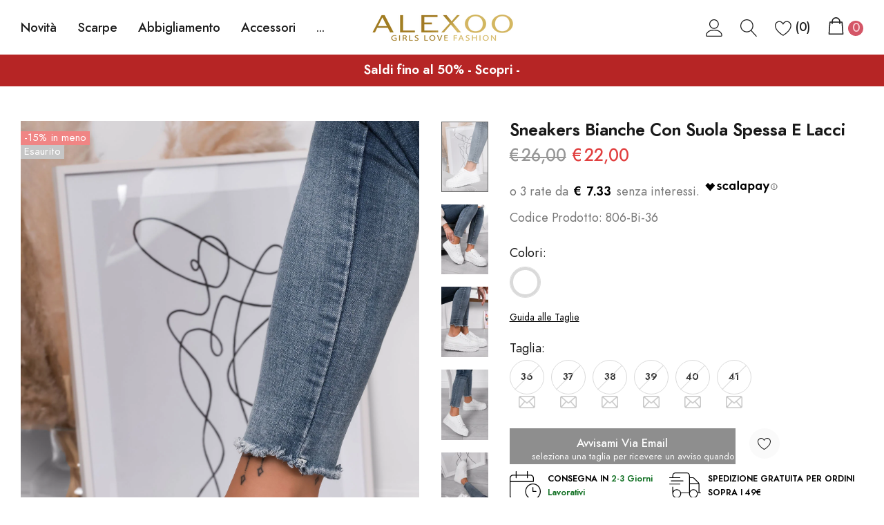

--- FILE ---
content_type: text/html; charset=utf-8
request_url: https://alexoo.it/products/palma-sneakers-bianche-con-suola-spessa-e-lacci
body_size: 58739
content:
<!doctype html>
<html class="no-js" lang="it">
<head>
  <script src="//alexoo.it/cdn/shop/files/pandectes-rules.js?v=11667460061836661101"></script>
    <meta charset="utf-8">
    <meta http-equiv="X-UA-Compatible" content="IE=edge">
    <meta name="viewport" content="width=device-width, initial-scale=1, shrink-to-fit=no, minimum-scale=1">
    <meta name="theme-color" content="">
  <meta name="tapcart-banner:appIcon" content="https://storage.googleapis.com/tapcart-150607.appspot.com/52d1654e9cf57768a919d0fcf34e9546_i.png"><link rel="canonical" href="https://alexoo.it/products/palma-sneakers-bianche-con-suola-spessa-e-lacci">

    

  <!-- /snippets/gwa-hreflang.liquid v.1.0.2  from https://apps.shopify.com/hreflang-manager --><!-- end of gwa-hreflang -->
<link rel="shortcut icon" href="//alexoo.it/cdn/shop/files/faviconalexoo_32x32.png?v=1637310791" type="image/png"><title>Sneakers bianche con suola spessa e lacci
&ndash; Alexoo</title><meta name="description" content="Vestibilità: Corretta Altezza Tacco: 4 cm Plateau: 4 cm Materiale: Tomaia in finta pelle Fodera e Plantare in tessuto Suola in gomma Genere: Donna"><!-- /snippets/social-meta-tags.liquid -->




<meta property="og:site_name" content="Alexoo">
<meta property="og:url" content="https://alexoo.it/products/palma-sneakers-bianche-con-suola-spessa-e-lacci">
<meta property="og:title" content="Sneakers bianche con suola spessa e lacci">
<meta property="og:type" content="product">
<meta property="og:description" content="Vestibilità: Corretta Altezza Tacco: 4 cm Plateau: 4 cm Materiale: Tomaia in finta pelle Fodera e Plantare in tessuto Suola in gomma Genere: Donna">

    <meta property="og:price:amount" content="22,00">
    <meta property="og:price:currency" content="EUR">

<meta property="og:image" content="http://alexoo.it/cdn/shop/products/PALMA-Sneakers-bianche-con-suola-spessa-e-lacci_1200x1200.jpg?v=1635499440"><meta property="og:image" content="http://alexoo.it/cdn/shop/products/1_c54acdb1-8a33-470f-9ed7-f77945f199e6_1200x1200.jpg?v=1635499439"><meta property="og:image" content="http://alexoo.it/cdn/shop/products/2_24127903-cb6b-479f-b81e-dfdf7f116c7c_1200x1200.jpg?v=1635499439">
<meta property="og:image:secure_url" content="https://alexoo.it/cdn/shop/products/PALMA-Sneakers-bianche-con-suola-spessa-e-lacci_1200x1200.jpg?v=1635499440"><meta property="og:image:secure_url" content="https://alexoo.it/cdn/shop/products/1_c54acdb1-8a33-470f-9ed7-f77945f199e6_1200x1200.jpg?v=1635499439"><meta property="og:image:secure_url" content="https://alexoo.it/cdn/shop/products/2_24127903-cb6b-479f-b81e-dfdf7f116c7c_1200x1200.jpg?v=1635499439">


<meta name="twitter:card" content="summary_large_image">
<meta name="twitter:title" content="Sneakers bianche con suola spessa e lacci">
<meta name="twitter:description" content="Vestibilità: Corretta Altezza Tacco: 4 cm Plateau: 4 cm Materiale: Tomaia in finta pelle Fodera e Plantare in tessuto Suola in gomma Genere: Donna">


    <!-- Language -->
<script>
    var theme = {
        breakpoints: {
            medium: 768,
            large: 990,
            widescreen: 1400
        },
        strings: {
            addToCart: "Aggiungi al carrello",
            preOrder: "Pre ordina",
            soldOut: "Esaurito",
            select_options: "Aggiungi al carrello",
            goToProduct: "Vai al Prodotto",
            unavailable: "Non disponibile",
            regularPrice: "Prezzo di listino",
            salePrice: "Prezzo scontato",
            sale: "In Offerta",
            showMore: "Mostra di più",
            showLess: "Mostra di meno",
            noMore: "Niente più prodotti",
            addressError: "Errore durante la ricerca dell\u0026#39;indirizzo",
            addressNoResults: "La ricerca non ha prodotto alcun risultato per quell’indirizzo",
            addressQueryLimit: "Hai superato il limite di utilizzo dell'API di Google. Considera l’aggiornamento a un \u003ca href=\"https:\/\/developers.google.com\/maps\/premium\/usage-limits\"\u003ePiano Premium\u003c\/a\u003e.",
            authError: "Si è verificato un problema di autenticazione con il tuo account di Google Maps.",
            newWindow: "Apre in una nuova finestra.",
            external: "Apre un sito esterno.",
            newWindowExternal: "Apre un sito esterno in una nuova finestra.",
            removeLabel: "Rimuovi [product]",
            update: "Aggiornamento",
            remove: "Rimuovi",
            quantity: "Quantità",
            discountedTotal: "Totale scontato",
            regularTotal: "Totale di listino",
            priceColumn: "Vedi la colonna Prezzo per i dettagli dello sconto.",
            quantityMinimumMessage: "La quantità deve essere 1 o più",
          	selectOptionMessage: "Seleziona una taglia",
            cartError: "Si è verificato un errore durante l\u0026#39;aggiornamento del carrello. Riprova più tardi.",
            cartErrorMaximum: "Massima quantità: [quantity].",
            removedItemMessage: "\u003cspan class=\"cart__removed-product-details\"\u003e([quantity]) [link]\u003c\/span\u003e sono stati rimossi dal carrello.",
            unitPrice: "Prezzo unitario",
            unitPriceSeparator: "per",
            oneCartCount: "1 articolo",
            otherCartCount: "[count] articoli",
            quantityLabel: "Quantità: [count]",
            freeShipping: "Spedizione Gratuita! 🎉",
            shippingMessage: "Mancano solo [price] alla Spedizione Gratuita!",
            in_stock: "Disponibile",
            out_of_stock: "Terminato",
            previous: "Pagina precedente",
            next: "Pagina successiva",
            priceFreeShipping: 49
            

        },
        moneyFormat: "€{{amount_with_comma_separator}}",
        moneyFormatWithCurrency: "€{{amount_with_comma_separator}} EUR"
    }
    var hl = {
        url: 'alexoonew.myshopify.com',
        tid: '9691007',
        dom: 'alexoo.it',
        lic: '48d02febcab14796'
    }
    window.shop_currency = "EUR";
    window.show_multiple_currencies = false;
    window.show_auto_currency = false;
    window.swatch_recently = "colour";
    window.router = "";
    window.option_ptoduct1 = "size";
    window.option_ptoduct2 = "color";
    window.option_ptoduct3 = "option 3";
    document.documentElement.className = document.documentElement.className.replace('no-js', 'js');
</script>



<!-- css style --><link rel="stylesheet" href="//alexoo.it/cdn/shop/t/116/assets/vendor.min.css?v=144218817849352895001742824586&enable_css_minification=1"/>
    <link rel="stylesheet" href="//alexoo.it/cdn/shop/t/116/assets/theme.scss.css?v=121096563097305582381768497966&enable_css_minification=1"/>















    <link href="//alexoo.it/cdn/shop/t/116/assets/theme-product.scss?v=145780143805102965431742824293" rel="stylesheet" type="text/css" media="all" />
    <script src="//alexoo.it/cdn/shop/t/116/assets/jquery.min.js?v=65069114990127504031742824293" type="text/javascript"></script>








    
  
    
    <script>window.performance && window.performance.mark && window.performance.mark('shopify.content_for_header.start');</script><meta name="google-site-verification" content="PJo-J_-w8756nPbPxDdy62uUaff-yq8lfejJiBkhVgw">
<meta name="google-site-verification" content="ET18qShm6s6aZrb8LnATzWiJSGgB6ymKE0q4byOqhWw">
<meta name="google-site-verification" content="aJkFpfD0o-MqsxiXRE7N7vU-6mgedI_M-m8bZXtUb80">
<meta id="shopify-digital-wallet" name="shopify-digital-wallet" content="/40466841761/digital_wallets/dialog">
<meta name="shopify-checkout-api-token" content="70a44bc962ede3966327d72a5e3f9ae9">
<meta id="in-context-paypal-metadata" data-shop-id="40466841761" data-venmo-supported="false" data-environment="production" data-locale="it_IT" data-paypal-v4="true" data-currency="EUR">
<link rel="alternate" hreflang="x-default" href="https://alexoo.it/products/palma-sneakers-bianche-con-suola-spessa-e-lacci">
<link rel="alternate" hreflang="en-AL" href="https://alexoo.com/products/palma-sneakers-bianche-con-suola-spessa-e-lacci">
<link rel="alternate" hreflang="es-AL" href="https://alexoo.com/es/products/palma-sneakers-bianche-con-suola-spessa-e-lacci">
<link rel="alternate" hreflang="fr-AL" href="https://alexoo.com/fr/products/palma-sneakers-bianche-con-suola-spessa-e-lacci">
<link rel="alternate" hreflang="it-AL" href="https://alexoo.com/it/products/palma-sneakers-bianche-con-suola-spessa-e-lacci">
<link rel="alternate" hreflang="en-AM" href="https://alexoo.com/products/palma-sneakers-bianche-con-suola-spessa-e-lacci">
<link rel="alternate" hreflang="es-AM" href="https://alexoo.com/es/products/palma-sneakers-bianche-con-suola-spessa-e-lacci">
<link rel="alternate" hreflang="fr-AM" href="https://alexoo.com/fr/products/palma-sneakers-bianche-con-suola-spessa-e-lacci">
<link rel="alternate" hreflang="it-AM" href="https://alexoo.com/it/products/palma-sneakers-bianche-con-suola-spessa-e-lacci">
<link rel="alternate" hreflang="en-BA" href="https://alexoo.com/products/palma-sneakers-bianche-con-suola-spessa-e-lacci">
<link rel="alternate" hreflang="es-BA" href="https://alexoo.com/es/products/palma-sneakers-bianche-con-suola-spessa-e-lacci">
<link rel="alternate" hreflang="fr-BA" href="https://alexoo.com/fr/products/palma-sneakers-bianche-con-suola-spessa-e-lacci">
<link rel="alternate" hreflang="it-BA" href="https://alexoo.com/it/products/palma-sneakers-bianche-con-suola-spessa-e-lacci">
<link rel="alternate" hreflang="en-BG" href="https://alexoo.com/products/palma-sneakers-bianche-con-suola-spessa-e-lacci">
<link rel="alternate" hreflang="es-BG" href="https://alexoo.com/es/products/palma-sneakers-bianche-con-suola-spessa-e-lacci">
<link rel="alternate" hreflang="fr-BG" href="https://alexoo.com/fr/products/palma-sneakers-bianche-con-suola-spessa-e-lacci">
<link rel="alternate" hreflang="it-BG" href="https://alexoo.com/it/products/palma-sneakers-bianche-con-suola-spessa-e-lacci">
<link rel="alternate" hreflang="en-BY" href="https://alexoo.com/products/palma-sneakers-bianche-con-suola-spessa-e-lacci">
<link rel="alternate" hreflang="es-BY" href="https://alexoo.com/es/products/palma-sneakers-bianche-con-suola-spessa-e-lacci">
<link rel="alternate" hreflang="fr-BY" href="https://alexoo.com/fr/products/palma-sneakers-bianche-con-suola-spessa-e-lacci">
<link rel="alternate" hreflang="it-BY" href="https://alexoo.com/it/products/palma-sneakers-bianche-con-suola-spessa-e-lacci">
<link rel="alternate" hreflang="en-CH" href="https://alexoo.com/products/palma-sneakers-bianche-con-suola-spessa-e-lacci">
<link rel="alternate" hreflang="es-CH" href="https://alexoo.com/es/products/palma-sneakers-bianche-con-suola-spessa-e-lacci">
<link rel="alternate" hreflang="fr-CH" href="https://alexoo.com/fr/products/palma-sneakers-bianche-con-suola-spessa-e-lacci">
<link rel="alternate" hreflang="it-CH" href="https://alexoo.com/it/products/palma-sneakers-bianche-con-suola-spessa-e-lacci">
<link rel="alternate" hreflang="en-CY" href="https://alexoo.com/products/palma-sneakers-bianche-con-suola-spessa-e-lacci">
<link rel="alternate" hreflang="es-CY" href="https://alexoo.com/es/products/palma-sneakers-bianche-con-suola-spessa-e-lacci">
<link rel="alternate" hreflang="fr-CY" href="https://alexoo.com/fr/products/palma-sneakers-bianche-con-suola-spessa-e-lacci">
<link rel="alternate" hreflang="it-CY" href="https://alexoo.com/it/products/palma-sneakers-bianche-con-suola-spessa-e-lacci">
<link rel="alternate" hreflang="en-EE" href="https://alexoo.com/products/palma-sneakers-bianche-con-suola-spessa-e-lacci">
<link rel="alternate" hreflang="es-EE" href="https://alexoo.com/es/products/palma-sneakers-bianche-con-suola-spessa-e-lacci">
<link rel="alternate" hreflang="fr-EE" href="https://alexoo.com/fr/products/palma-sneakers-bianche-con-suola-spessa-e-lacci">
<link rel="alternate" hreflang="it-EE" href="https://alexoo.com/it/products/palma-sneakers-bianche-con-suola-spessa-e-lacci">
<link rel="alternate" hreflang="en-FI" href="https://alexoo.com/products/palma-sneakers-bianche-con-suola-spessa-e-lacci">
<link rel="alternate" hreflang="es-FI" href="https://alexoo.com/es/products/palma-sneakers-bianche-con-suola-spessa-e-lacci">
<link rel="alternate" hreflang="fr-FI" href="https://alexoo.com/fr/products/palma-sneakers-bianche-con-suola-spessa-e-lacci">
<link rel="alternate" hreflang="it-FI" href="https://alexoo.com/it/products/palma-sneakers-bianche-con-suola-spessa-e-lacci">
<link rel="alternate" hreflang="en-GE" href="https://alexoo.com/products/palma-sneakers-bianche-con-suola-spessa-e-lacci">
<link rel="alternate" hreflang="es-GE" href="https://alexoo.com/es/products/palma-sneakers-bianche-con-suola-spessa-e-lacci">
<link rel="alternate" hreflang="fr-GE" href="https://alexoo.com/fr/products/palma-sneakers-bianche-con-suola-spessa-e-lacci">
<link rel="alternate" hreflang="it-GE" href="https://alexoo.com/it/products/palma-sneakers-bianche-con-suola-spessa-e-lacci">
<link rel="alternate" hreflang="en-GR" href="https://alexoo.com/products/palma-sneakers-bianche-con-suola-spessa-e-lacci">
<link rel="alternate" hreflang="es-GR" href="https://alexoo.com/es/products/palma-sneakers-bianche-con-suola-spessa-e-lacci">
<link rel="alternate" hreflang="fr-GR" href="https://alexoo.com/fr/products/palma-sneakers-bianche-con-suola-spessa-e-lacci">
<link rel="alternate" hreflang="it-GR" href="https://alexoo.com/it/products/palma-sneakers-bianche-con-suola-spessa-e-lacci">
<link rel="alternate" hreflang="en-HR" href="https://alexoo.com/products/palma-sneakers-bianche-con-suola-spessa-e-lacci">
<link rel="alternate" hreflang="es-HR" href="https://alexoo.com/es/products/palma-sneakers-bianche-con-suola-spessa-e-lacci">
<link rel="alternate" hreflang="fr-HR" href="https://alexoo.com/fr/products/palma-sneakers-bianche-con-suola-spessa-e-lacci">
<link rel="alternate" hreflang="it-HR" href="https://alexoo.com/it/products/palma-sneakers-bianche-con-suola-spessa-e-lacci">
<link rel="alternate" hreflang="en-HU" href="https://alexoo.com/products/palma-sneakers-bianche-con-suola-spessa-e-lacci">
<link rel="alternate" hreflang="es-HU" href="https://alexoo.com/es/products/palma-sneakers-bianche-con-suola-spessa-e-lacci">
<link rel="alternate" hreflang="fr-HU" href="https://alexoo.com/fr/products/palma-sneakers-bianche-con-suola-spessa-e-lacci">
<link rel="alternate" hreflang="it-HU" href="https://alexoo.com/it/products/palma-sneakers-bianche-con-suola-spessa-e-lacci">
<link rel="alternate" hreflang="en-LT" href="https://alexoo.com/products/palma-sneakers-bianche-con-suola-spessa-e-lacci">
<link rel="alternate" hreflang="es-LT" href="https://alexoo.com/es/products/palma-sneakers-bianche-con-suola-spessa-e-lacci">
<link rel="alternate" hreflang="fr-LT" href="https://alexoo.com/fr/products/palma-sneakers-bianche-con-suola-spessa-e-lacci">
<link rel="alternate" hreflang="it-LT" href="https://alexoo.com/it/products/palma-sneakers-bianche-con-suola-spessa-e-lacci">
<link rel="alternate" hreflang="en-LV" href="https://alexoo.com/products/palma-sneakers-bianche-con-suola-spessa-e-lacci">
<link rel="alternate" hreflang="es-LV" href="https://alexoo.com/es/products/palma-sneakers-bianche-con-suola-spessa-e-lacci">
<link rel="alternate" hreflang="fr-LV" href="https://alexoo.com/fr/products/palma-sneakers-bianche-con-suola-spessa-e-lacci">
<link rel="alternate" hreflang="it-LV" href="https://alexoo.com/it/products/palma-sneakers-bianche-con-suola-spessa-e-lacci">
<link rel="alternate" hreflang="en-MC" href="https://alexoo.com/products/palma-sneakers-bianche-con-suola-spessa-e-lacci">
<link rel="alternate" hreflang="es-MC" href="https://alexoo.com/es/products/palma-sneakers-bianche-con-suola-spessa-e-lacci">
<link rel="alternate" hreflang="fr-MC" href="https://alexoo.com/fr/products/palma-sneakers-bianche-con-suola-spessa-e-lacci">
<link rel="alternate" hreflang="it-MC" href="https://alexoo.com/it/products/palma-sneakers-bianche-con-suola-spessa-e-lacci">
<link rel="alternate" hreflang="en-ME" href="https://alexoo.com/products/palma-sneakers-bianche-con-suola-spessa-e-lacci">
<link rel="alternate" hreflang="es-ME" href="https://alexoo.com/es/products/palma-sneakers-bianche-con-suola-spessa-e-lacci">
<link rel="alternate" hreflang="fr-ME" href="https://alexoo.com/fr/products/palma-sneakers-bianche-con-suola-spessa-e-lacci">
<link rel="alternate" hreflang="it-ME" href="https://alexoo.com/it/products/palma-sneakers-bianche-con-suola-spessa-e-lacci">
<link rel="alternate" hreflang="en-MK" href="https://alexoo.com/products/palma-sneakers-bianche-con-suola-spessa-e-lacci">
<link rel="alternate" hreflang="es-MK" href="https://alexoo.com/es/products/palma-sneakers-bianche-con-suola-spessa-e-lacci">
<link rel="alternate" hreflang="fr-MK" href="https://alexoo.com/fr/products/palma-sneakers-bianche-con-suola-spessa-e-lacci">
<link rel="alternate" hreflang="it-MK" href="https://alexoo.com/it/products/palma-sneakers-bianche-con-suola-spessa-e-lacci">
<link rel="alternate" hreflang="en-RS" href="https://alexoo.com/products/palma-sneakers-bianche-con-suola-spessa-e-lacci">
<link rel="alternate" hreflang="es-RS" href="https://alexoo.com/es/products/palma-sneakers-bianche-con-suola-spessa-e-lacci">
<link rel="alternate" hreflang="fr-RS" href="https://alexoo.com/fr/products/palma-sneakers-bianche-con-suola-spessa-e-lacci">
<link rel="alternate" hreflang="it-RS" href="https://alexoo.com/it/products/palma-sneakers-bianche-con-suola-spessa-e-lacci">
<link rel="alternate" hreflang="en-SI" href="https://alexoo.com/products/palma-sneakers-bianche-con-suola-spessa-e-lacci">
<link rel="alternate" hreflang="es-SI" href="https://alexoo.com/es/products/palma-sneakers-bianche-con-suola-spessa-e-lacci">
<link rel="alternate" hreflang="fr-SI" href="https://alexoo.com/fr/products/palma-sneakers-bianche-con-suola-spessa-e-lacci">
<link rel="alternate" hreflang="it-SI" href="https://alexoo.com/it/products/palma-sneakers-bianche-con-suola-spessa-e-lacci">
<link rel="alternate" hreflang="en-SM" href="https://alexoo.com/products/palma-sneakers-bianche-con-suola-spessa-e-lacci">
<link rel="alternate" hreflang="es-SM" href="https://alexoo.com/es/products/palma-sneakers-bianche-con-suola-spessa-e-lacci">
<link rel="alternate" hreflang="fr-SM" href="https://alexoo.com/fr/products/palma-sneakers-bianche-con-suola-spessa-e-lacci">
<link rel="alternate" hreflang="it-SM" href="https://alexoo.com/it/products/palma-sneakers-bianche-con-suola-spessa-e-lacci">
<link rel="alternate" hreflang="en-UA" href="https://alexoo.com/products/palma-sneakers-bianche-con-suola-spessa-e-lacci">
<link rel="alternate" hreflang="es-UA" href="https://alexoo.com/es/products/palma-sneakers-bianche-con-suola-spessa-e-lacci">
<link rel="alternate" hreflang="fr-UA" href="https://alexoo.com/fr/products/palma-sneakers-bianche-con-suola-spessa-e-lacci">
<link rel="alternate" hreflang="it-UA" href="https://alexoo.com/it/products/palma-sneakers-bianche-con-suola-spessa-e-lacci">
<link rel="alternate" hreflang="en-VA" href="https://alexoo.com/products/palma-sneakers-bianche-con-suola-spessa-e-lacci">
<link rel="alternate" hreflang="es-VA" href="https://alexoo.com/es/products/palma-sneakers-bianche-con-suola-spessa-e-lacci">
<link rel="alternate" hreflang="fr-VA" href="https://alexoo.com/fr/products/palma-sneakers-bianche-con-suola-spessa-e-lacci">
<link rel="alternate" hreflang="it-VA" href="https://alexoo.com/it/products/palma-sneakers-bianche-con-suola-spessa-e-lacci">
<link rel="alternate" hreflang="en-XK" href="https://alexoo.com/products/palma-sneakers-bianche-con-suola-spessa-e-lacci">
<link rel="alternate" hreflang="es-XK" href="https://alexoo.com/es/products/palma-sneakers-bianche-con-suola-spessa-e-lacci">
<link rel="alternate" hreflang="fr-XK" href="https://alexoo.com/fr/products/palma-sneakers-bianche-con-suola-spessa-e-lacci">
<link rel="alternate" hreflang="it-XK" href="https://alexoo.com/it/products/palma-sneakers-bianche-con-suola-spessa-e-lacci">
<link rel="alternate" hreflang="es-ES" href="https://alexoo.es/products/palma-sneakers-bianche-con-suola-spessa-e-lacci">
<link rel="alternate" hreflang="en-ES" href="https://alexoo.es/en/products/palma-sneakers-bianche-con-suola-spessa-e-lacci">
<link rel="alternate" hreflang="fr-ES" href="https://alexoo.es/fr/products/palma-sneakers-bianche-con-suola-spessa-e-lacci">
<link rel="alternate" hreflang="it-ES" href="https://alexoo.es/it/products/palma-sneakers-bianche-con-suola-spessa-e-lacci">
<link rel="alternate" hreflang="fr-FR" href="https://alexoo.fr/products/palma-sneakers-bianche-con-suola-spessa-e-lacci">
<link rel="alternate" hreflang="en-FR" href="https://alexoo.fr/en/products/palma-sneakers-bianche-con-suola-spessa-e-lacci">
<link rel="alternate" hreflang="es-FR" href="https://alexoo.fr/es/products/palma-sneakers-bianche-con-suola-spessa-e-lacci">
<link rel="alternate" hreflang="it-FR" href="https://alexoo.fr/it/products/palma-sneakers-bianche-con-suola-spessa-e-lacci">
<link rel="alternate" hreflang="en-US" href="https://alexoo.it/en-us/products/palma-sneakers-bianche-con-suola-spessa-e-lacci">
<link rel="alternate" hreflang="es-US" href="https://alexoo.it/es-us/products/palma-sneakers-bianche-con-suola-spessa-e-lacci">
<link rel="alternate" hreflang="fr-US" href="https://alexoo.it/fr-us/products/palma-sneakers-bianche-con-suola-spessa-e-lacci">
<link rel="alternate" hreflang="it-US" href="https://alexoo.it/it-us/products/palma-sneakers-bianche-con-suola-spessa-e-lacci">
<link rel="alternate" hreflang="it-IT" href="https://alexoo.it/products/palma-sneakers-bianche-con-suola-spessa-e-lacci">
<link rel="alternate" hreflang="en-IT" href="https://alexoo.it/en/products/palma-sneakers-bianche-con-suola-spessa-e-lacci">
<link rel="alternate" hreflang="es-IT" href="https://alexoo.it/es/products/palma-sneakers-bianche-con-suola-spessa-e-lacci">
<link rel="alternate" hreflang="fr-IT" href="https://alexoo.it/fr/products/palma-sneakers-bianche-con-suola-spessa-e-lacci">
<link rel="alternate" type="application/json+oembed" href="https://alexoo.it/products/palma-sneakers-bianche-con-suola-spessa-e-lacci.oembed">
<script async="async" src="/checkouts/internal/preloads.js?locale=it-IT"></script>
<script id="apple-pay-shop-capabilities" type="application/json">{"shopId":40466841761,"countryCode":"IT","currencyCode":"EUR","merchantCapabilities":["supports3DS"],"merchantId":"gid:\/\/shopify\/Shop\/40466841761","merchantName":"Alexoo","requiredBillingContactFields":["postalAddress","email","phone"],"requiredShippingContactFields":["postalAddress","email","phone"],"shippingType":"shipping","supportedNetworks":["visa","maestro","masterCard","amex"],"total":{"type":"pending","label":"Alexoo","amount":"1.00"},"shopifyPaymentsEnabled":true,"supportsSubscriptions":true}</script>
<script id="shopify-features" type="application/json">{"accessToken":"70a44bc962ede3966327d72a5e3f9ae9","betas":["rich-media-storefront-analytics"],"domain":"alexoo.it","predictiveSearch":true,"shopId":40466841761,"locale":"it"}</script>
<script>var Shopify = Shopify || {};
Shopify.shop = "alexoonew.myshopify.com";
Shopify.locale = "it";
Shopify.currency = {"active":"EUR","rate":"1.0"};
Shopify.country = "IT";
Shopify.theme = {"name":"Copy of Alexoo 1.7 [Pixel debug]","id":176807739725,"schema_name":"Alexoo Store","schema_version":"1.0.0","theme_store_id":null,"role":"main"};
Shopify.theme.handle = "null";
Shopify.theme.style = {"id":null,"handle":null};
Shopify.cdnHost = "alexoo.it/cdn";
Shopify.routes = Shopify.routes || {};
Shopify.routes.root = "/";</script>
<script type="module">!function(o){(o.Shopify=o.Shopify||{}).modules=!0}(window);</script>
<script>!function(o){function n(){var o=[];function n(){o.push(Array.prototype.slice.apply(arguments))}return n.q=o,n}var t=o.Shopify=o.Shopify||{};t.loadFeatures=n(),t.autoloadFeatures=n()}(window);</script>
<script id="shop-js-analytics" type="application/json">{"pageType":"product"}</script>
<script defer="defer" async type="module" src="//alexoo.it/cdn/shopifycloud/shop-js/modules/v2/client.init-shop-cart-sync_DXGljDCh.it.esm.js"></script>
<script defer="defer" async type="module" src="//alexoo.it/cdn/shopifycloud/shop-js/modules/v2/chunk.common_Dby6QE3M.esm.js"></script>
<script type="module">
  await import("//alexoo.it/cdn/shopifycloud/shop-js/modules/v2/client.init-shop-cart-sync_DXGljDCh.it.esm.js");
await import("//alexoo.it/cdn/shopifycloud/shop-js/modules/v2/chunk.common_Dby6QE3M.esm.js");

  window.Shopify.SignInWithShop?.initShopCartSync?.({"fedCMEnabled":true,"windoidEnabled":true});

</script>
<script>(function() {
  var isLoaded = false;
  function asyncLoad() {
    if (isLoaded) return;
    isLoaded = true;
    var urls = ["https:\/\/alexoonew.myshopify.com\/apps\/delivery\/delivery_coder.js?t=1711784732.8401\u0026n=560064612\u0026shop=alexoonew.myshopify.com"];
    for (var i = 0; i < urls.length; i++) {
      var s = document.createElement('script');
      s.type = 'text/javascript';
      s.async = true;
      s.src = urls[i];
      var x = document.getElementsByTagName('script')[0];
      x.parentNode.insertBefore(s, x);
    }
  };
  if(window.attachEvent) {
    window.attachEvent('onload', asyncLoad);
  } else {
    window.addEventListener('load', asyncLoad, false);
  }
})();</script>
<script id="__st">var __st={"a":40466841761,"offset":3600,"reqid":"0732eb1f-8927-4add-8a45-08939301576a-1769027348","pageurl":"alexoo.it\/products\/palma-sneakers-bianche-con-suola-spessa-e-lacci","u":"38ea39757d3b","p":"product","rtyp":"product","rid":7104019267745};</script>
<script>window.ShopifyPaypalV4VisibilityTracking = true;</script>
<script id="captcha-bootstrap">!function(){'use strict';const t='contact',e='account',n='new_comment',o=[[t,t],['blogs',n],['comments',n],[t,'customer']],c=[[e,'customer_login'],[e,'guest_login'],[e,'recover_customer_password'],[e,'create_customer']],r=t=>t.map((([t,e])=>`form[action*='/${t}']:not([data-nocaptcha='true']) input[name='form_type'][value='${e}']`)).join(','),a=t=>()=>t?[...document.querySelectorAll(t)].map((t=>t.form)):[];function s(){const t=[...o],e=r(t);return a(e)}const i='password',u='form_key',d=['recaptcha-v3-token','g-recaptcha-response','h-captcha-response',i],f=()=>{try{return window.sessionStorage}catch{return}},m='__shopify_v',_=t=>t.elements[u];function p(t,e,n=!1){try{const o=window.sessionStorage,c=JSON.parse(o.getItem(e)),{data:r}=function(t){const{data:e,action:n}=t;return t[m]||n?{data:e,action:n}:{data:t,action:n}}(c);for(const[e,n]of Object.entries(r))t.elements[e]&&(t.elements[e].value=n);n&&o.removeItem(e)}catch(o){console.error('form repopulation failed',{error:o})}}const l='form_type',E='cptcha';function T(t){t.dataset[E]=!0}const w=window,h=w.document,L='Shopify',v='ce_forms',y='captcha';let A=!1;((t,e)=>{const n=(g='f06e6c50-85a8-45c8-87d0-21a2b65856fe',I='https://cdn.shopify.com/shopifycloud/storefront-forms-hcaptcha/ce_storefront_forms_captcha_hcaptcha.v1.5.2.iife.js',D={infoText:'Protetto da hCaptcha',privacyText:'Privacy',termsText:'Termini'},(t,e,n)=>{const o=w[L][v],c=o.bindForm;if(c)return c(t,g,e,D).then(n);var r;o.q.push([[t,g,e,D],n]),r=I,A||(h.body.append(Object.assign(h.createElement('script'),{id:'captcha-provider',async:!0,src:r})),A=!0)});var g,I,D;w[L]=w[L]||{},w[L][v]=w[L][v]||{},w[L][v].q=[],w[L][y]=w[L][y]||{},w[L][y].protect=function(t,e){n(t,void 0,e),T(t)},Object.freeze(w[L][y]),function(t,e,n,w,h,L){const[v,y,A,g]=function(t,e,n){const i=e?o:[],u=t?c:[],d=[...i,...u],f=r(d),m=r(i),_=r(d.filter((([t,e])=>n.includes(e))));return[a(f),a(m),a(_),s()]}(w,h,L),I=t=>{const e=t.target;return e instanceof HTMLFormElement?e:e&&e.form},D=t=>v().includes(t);t.addEventListener('submit',(t=>{const e=I(t);if(!e)return;const n=D(e)&&!e.dataset.hcaptchaBound&&!e.dataset.recaptchaBound,o=_(e),c=g().includes(e)&&(!o||!o.value);(n||c)&&t.preventDefault(),c&&!n&&(function(t){try{if(!f())return;!function(t){const e=f();if(!e)return;const n=_(t);if(!n)return;const o=n.value;o&&e.removeItem(o)}(t);const e=Array.from(Array(32),(()=>Math.random().toString(36)[2])).join('');!function(t,e){_(t)||t.append(Object.assign(document.createElement('input'),{type:'hidden',name:u})),t.elements[u].value=e}(t,e),function(t,e){const n=f();if(!n)return;const o=[...t.querySelectorAll(`input[type='${i}']`)].map((({name:t})=>t)),c=[...d,...o],r={};for(const[a,s]of new FormData(t).entries())c.includes(a)||(r[a]=s);n.setItem(e,JSON.stringify({[m]:1,action:t.action,data:r}))}(t,e)}catch(e){console.error('failed to persist form',e)}}(e),e.submit())}));const S=(t,e)=>{t&&!t.dataset[E]&&(n(t,e.some((e=>e===t))),T(t))};for(const o of['focusin','change'])t.addEventListener(o,(t=>{const e=I(t);D(e)&&S(e,y())}));const B=e.get('form_key'),M=e.get(l),P=B&&M;t.addEventListener('DOMContentLoaded',(()=>{const t=y();if(P)for(const e of t)e.elements[l].value===M&&p(e,B);[...new Set([...A(),...v().filter((t=>'true'===t.dataset.shopifyCaptcha))])].forEach((e=>S(e,t)))}))}(h,new URLSearchParams(w.location.search),n,t,e,['guest_login'])})(!0,!0)}();</script>
<script integrity="sha256-4kQ18oKyAcykRKYeNunJcIwy7WH5gtpwJnB7kiuLZ1E=" data-source-attribution="shopify.loadfeatures" defer="defer" src="//alexoo.it/cdn/shopifycloud/storefront/assets/storefront/load_feature-a0a9edcb.js" crossorigin="anonymous"></script>
<script data-source-attribution="shopify.dynamic_checkout.dynamic.init">var Shopify=Shopify||{};Shopify.PaymentButton=Shopify.PaymentButton||{isStorefrontPortableWallets:!0,init:function(){window.Shopify.PaymentButton.init=function(){};var t=document.createElement("script");t.src="https://alexoo.it/cdn/shopifycloud/portable-wallets/latest/portable-wallets.it.js",t.type="module",document.head.appendChild(t)}};
</script>
<script data-source-attribution="shopify.dynamic_checkout.buyer_consent">
  function portableWalletsHideBuyerConsent(e){var t=document.getElementById("shopify-buyer-consent"),n=document.getElementById("shopify-subscription-policy-button");t&&n&&(t.classList.add("hidden"),t.setAttribute("aria-hidden","true"),n.removeEventListener("click",e))}function portableWalletsShowBuyerConsent(e){var t=document.getElementById("shopify-buyer-consent"),n=document.getElementById("shopify-subscription-policy-button");t&&n&&(t.classList.remove("hidden"),t.removeAttribute("aria-hidden"),n.addEventListener("click",e))}window.Shopify?.PaymentButton&&(window.Shopify.PaymentButton.hideBuyerConsent=portableWalletsHideBuyerConsent,window.Shopify.PaymentButton.showBuyerConsent=portableWalletsShowBuyerConsent);
</script>
<script data-source-attribution="shopify.dynamic_checkout.cart.bootstrap">document.addEventListener("DOMContentLoaded",(function(){function t(){return document.querySelector("shopify-accelerated-checkout-cart, shopify-accelerated-checkout")}if(t())Shopify.PaymentButton.init();else{new MutationObserver((function(e,n){t()&&(Shopify.PaymentButton.init(),n.disconnect())})).observe(document.body,{childList:!0,subtree:!0})}}));
</script>
<link id="shopify-accelerated-checkout-styles" rel="stylesheet" media="screen" href="https://alexoo.it/cdn/shopifycloud/portable-wallets/latest/accelerated-checkout-backwards-compat.css" crossorigin="anonymous">
<style id="shopify-accelerated-checkout-cart">
        #shopify-buyer-consent {
  margin-top: 1em;
  display: inline-block;
  width: 100%;
}

#shopify-buyer-consent.hidden {
  display: none;
}

#shopify-subscription-policy-button {
  background: none;
  border: none;
  padding: 0;
  text-decoration: underline;
  font-size: inherit;
  cursor: pointer;
}

#shopify-subscription-policy-button::before {
  box-shadow: none;
}

      </style>

<script>window.performance && window.performance.mark && window.performance.mark('shopify.content_for_header.end');</script>
    



<!--begin-boost-pfs-filter-css-->
  <link rel="preload stylesheet" href="//alexoo.it/cdn/shop/t/116/assets/boost-pfs-instant-search.css?v=169989433812219567861742824293" as="style"><link href="//alexoo.it/cdn/shop/t/116/assets/boost-pfs-custom.css?v=119699892067671462711742824293" rel="stylesheet" type="text/css" media="all" />
<style data-id="boost-pfs-style" type="text/css">
    .boost-pfs-filter-option-title-text {color: rgba(0,0,0,1);font-weight: 300;text-transform: capitalize;}

   .boost-pfs-filter-tree-v .boost-pfs-filter-option-title-text:before {border-top-color: rgba(0,0,0,1);}
    .boost-pfs-filter-tree-v .boost-pfs-filter-option.boost-pfs-filter-option-collapsed .boost-pfs-filter-option-title-text:before {border-bottom-color: rgba(0,0,0,1);}
    .boost-pfs-filter-tree-h .boost-pfs-filter-option-title-heading:before {
      border-right-color: rgba(0,0,0,1);
      border-bottom-color: rgba(0,0,0,1);
    }

    .boost-pfs-filter-option-content .boost-pfs-filter-option-item-list .boost-pfs-filter-option-item button,
    .boost-pfs-filter-option-content .boost-pfs-filter-option-item-list .boost-pfs-filter-option-item .boost-pfs-filter-button,
    .boost-pfs-filter-option-range-amount input,
    .boost-pfs-filter-tree-v .boost-pfs-filter-refine-by .boost-pfs-filter-refine-by-items .refine-by-item,
    .boost-pfs-filter-refine-by-wrapper-v .boost-pfs-filter-refine-by .boost-pfs-filter-refine-by-items .refine-by-item,
    .boost-pfs-filter-refine-by .boost-pfs-filter-option-title,
    .boost-pfs-filter-refine-by .boost-pfs-filter-refine-by-items .refine-by-item>a,
    .boost-pfs-filter-refine-by>span,
    .boost-pfs-filter-clear,
    .boost-pfs-filter-clear-all{}

    .boost-pfs-filter-option-multi-level-collections .boost-pfs-filter-option-multi-level-list .boost-pfs-filter-option-item .boost-pfs-filter-button-arrow .boost-pfs-arrow:before,
    .boost-pfs-filter-option-multi-level-tag .boost-pfs-filter-option-multi-level-list .boost-pfs-filter-option-item .boost-pfs-filter-button-arrow .boost-pfs-arrow:before {}

    .boost-pfs-filter-refine-by .boost-pfs-filter-refine-by-items .refine-by-item .boost-pfs-filter-clear:before,
    .boost-pfs-filter-refine-by .boost-pfs-filter-refine-by-items .refine-by-item .boost-pfs-filter-clear:after {
      background: ;
    }

    .boost-pfs-filter-tree-mobile-button button,
    .boost-pfs-filter-top-sorting-mobile button {font-weight: 600 !important;}
    .boost-pfs-filter-top-sorting-mobile button>span:after {}
  </style>
<!--end-boost-pfs-filter-css-->


<script>
	window.StoreCreditInit = {
		shop: 'alexoonew.myshopify.com',
		cashback_widget_status: 0
	}
</script>





<style type='text/css'>
    :root {--delivery-country-image-url:url("https://dc.codericp.com/delivery/code_f.png");}
    .icon-ad_f{background-image:var(--delivery-country-image-url);background-position:0 0;width:20px;height:12px}.icon-ae_f{background-image:var(--delivery-country-image-url);background-position:-21px 0;width:20px;height:12px}.icon-af_f{background-image:var(--delivery-country-image-url);background-position:0 -13px;width:20px;height:12px}.icon-ag_f{background-image:var(--delivery-country-image-url);background-position:-21px -13px;width:20px;height:12px}.icon-ai_f{background-image:var(--delivery-country-image-url);background-position:0 -26px;width:20px;height:12px}.icon-al_f{background-image:var(--delivery-country-image-url);background-position:-21px -26px;width:20px;height:12px}.icon-am_f{background-image:var(--delivery-country-image-url);background-position:-42px 0;width:20px;height:12px}.icon-ao_f{background-image:var(--delivery-country-image-url);background-position:-42px -13px;width:20px;height:12px}.icon-aq_f{background-image:var(--delivery-country-image-url);background-position:-42px -26px;width:20px;height:12px}.icon-ar_f{background-image:var(--delivery-country-image-url);background-position:0 -39px;width:20px;height:12px}.icon-as_f{background-image:var(--delivery-country-image-url);background-position:-21px -39px;width:20px;height:12px}.icon-at_f{background-image:var(--delivery-country-image-url);background-position:-42px -39px;width:20px;height:12px}.icon-au_f{background-image:var(--delivery-country-image-url);background-position:-63px 0;width:20px;height:12px}.icon-aw_f{background-image:var(--delivery-country-image-url);background-position:-63px -13px;width:20px;height:12px}.icon-ax_f{background-image:var(--delivery-country-image-url);background-position:-63px -26px;width:20px;height:12px}.icon-az_f{background-image:var(--delivery-country-image-url);background-position:-63px -39px;width:20px;height:12px}.icon-ba_f{background-image:var(--delivery-country-image-url);background-position:0 -52px;width:20px;height:12px}.icon-bb_f{background-image:var(--delivery-country-image-url);background-position:-21px -52px;width:20px;height:12px}.icon-bd_f{background-image:var(--delivery-country-image-url);background-position:-42px -52px;width:20px;height:12px}.icon-be_f{background-image:var(--delivery-country-image-url);background-position:-63px -52px;width:20px;height:12px}.icon-bf_f{background-image:var(--delivery-country-image-url);background-position:0 -65px;width:20px;height:12px}.icon-bg_f{background-image:var(--delivery-country-image-url);background-position:-21px -65px;width:20px;height:12px}.icon-bh_f{background-image:var(--delivery-country-image-url);background-position:-42px -65px;width:20px;height:12px}.icon-bi_f{background-image:var(--delivery-country-image-url);background-position:-63px -65px;width:20px;height:12px}.icon-bj_f{background-image:var(--delivery-country-image-url);background-position:-84px 0;width:20px;height:12px}.icon-bl_f{background-image:var(--delivery-country-image-url);background-position:-84px -13px;width:20px;height:12px}.icon-bm_f{background-image:var(--delivery-country-image-url);background-position:-84px -26px;width:20px;height:12px}.icon-bn_f{background-image:var(--delivery-country-image-url);background-position:-84px -39px;width:20px;height:12px}.icon-bo_f{background-image:var(--delivery-country-image-url);background-position:-84px -52px;width:20px;height:12px}.icon-bq_f{background-image:var(--delivery-country-image-url);background-position:-84px -65px;width:20px;height:12px}.icon-br_f{background-image:var(--delivery-country-image-url);background-position:0 -78px;width:20px;height:12px}.icon-bs_f{background-image:var(--delivery-country-image-url);background-position:-21px -78px;width:20px;height:12px}.icon-bt_f{background-image:var(--delivery-country-image-url);background-position:-42px -78px;width:20px;height:12px}.icon-bv_f{background-image:var(--delivery-country-image-url);background-position:-63px -78px;width:20px;height:12px}.icon-bw_f{background-image:var(--delivery-country-image-url);background-position:-84px -78px;width:20px;height:12px}.icon-by_f{background-image:var(--delivery-country-image-url);background-position:0 -91px;width:20px;height:12px}.icon-bz_f{background-image:var(--delivery-country-image-url);background-position:-21px -91px;width:20px;height:12px}.icon-ca_f{background-image:var(--delivery-country-image-url);background-position:-42px -91px;width:20px;height:12px}.icon-cc_f{background-image:var(--delivery-country-image-url);background-position:-63px -91px;width:20px;height:12px}.icon-cd_f{background-image:var(--delivery-country-image-url);background-position:-84px -91px;width:20px;height:12px}.icon-cf_f{background-image:var(--delivery-country-image-url);background-position:-105px 0;width:20px;height:12px}.icon-cg_f{background-image:var(--delivery-country-image-url);background-position:-105px -13px;width:20px;height:12px}.icon-ch_f{background-image:var(--delivery-country-image-url);background-position:-105px -26px;width:20px;height:12px}.icon-ci_f{background-image:var(--delivery-country-image-url);background-position:-105px -39px;width:20px;height:12px}.icon-ck_f{background-image:var(--delivery-country-image-url);background-position:-105px -52px;width:20px;height:12px}.icon-cl_f{background-image:var(--delivery-country-image-url);background-position:-105px -65px;width:20px;height:12px}.icon-cm_f{background-image:var(--delivery-country-image-url);background-position:-105px -78px;width:20px;height:12px}.icon-cn_f{background-image:var(--delivery-country-image-url);background-position:-105px -91px;width:20px;height:12px}.icon-co_f{background-image:var(--delivery-country-image-url);background-position:0 -104px;width:20px;height:12px}.icon-cr_f{background-image:var(--delivery-country-image-url);background-position:-21px -104px;width:20px;height:12px}.icon-cu_f{background-image:var(--delivery-country-image-url);background-position:-42px -104px;width:20px;height:12px}.icon-cv_f{background-image:var(--delivery-country-image-url);background-position:-63px -104px;width:20px;height:12px}.icon-cw_f{background-image:var(--delivery-country-image-url);background-position:-84px -104px;width:20px;height:12px}.icon-cx_f{background-image:var(--delivery-country-image-url);background-position:-105px -104px;width:20px;height:12px}.icon-cy_f{background-image:var(--delivery-country-image-url);background-position:-126px 0;width:20px;height:12px}.icon-cz_f{background-image:var(--delivery-country-image-url);background-position:-126px -13px;width:20px;height:12px}.icon-de_f{background-image:var(--delivery-country-image-url);background-position:-126px -26px;width:20px;height:12px}.icon-dj_f{background-image:var(--delivery-country-image-url);background-position:-126px -39px;width:20px;height:12px}.icon-dk_f{background-image:var(--delivery-country-image-url);background-position:-126px -52px;width:20px;height:12px}.icon-dm_f{background-image:var(--delivery-country-image-url);background-position:-126px -65px;width:20px;height:12px}.icon-do_f{background-image:var(--delivery-country-image-url);background-position:-126px -78px;width:20px;height:12px}.icon-dz_f{background-image:var(--delivery-country-image-url);background-position:-126px -91px;width:20px;height:12px}.icon-ec_f{background-image:var(--delivery-country-image-url);background-position:-126px -104px;width:20px;height:12px}.icon-ee_f{background-image:var(--delivery-country-image-url);background-position:0 -117px;width:20px;height:12px}.icon-eg_f{background-image:var(--delivery-country-image-url);background-position:-21px -117px;width:20px;height:12px}.icon-eh_f{background-image:var(--delivery-country-image-url);background-position:-42px -117px;width:20px;height:12px}.icon-er_f{background-image:var(--delivery-country-image-url);background-position:-63px -117px;width:20px;height:12px}.icon-es_f{background-image:var(--delivery-country-image-url);background-position:-84px -117px;width:20px;height:12px}.icon-et_f{background-image:var(--delivery-country-image-url);background-position:-105px -117px;width:20px;height:12px}.icon-fi_f{background-image:var(--delivery-country-image-url);background-position:-126px -117px;width:20px;height:12px}.icon-fj_f{background-image:var(--delivery-country-image-url);background-position:0 -130px;width:20px;height:12px}.icon-fk_f{background-image:var(--delivery-country-image-url);background-position:-21px -130px;width:20px;height:12px}.icon-fm_f{background-image:var(--delivery-country-image-url);background-position:-42px -130px;width:20px;height:12px}.icon-fo_f{background-image:var(--delivery-country-image-url);background-position:-63px -130px;width:20px;height:12px}.icon-fr_f{background-image:var(--delivery-country-image-url);background-position:-84px -130px;width:20px;height:12px}.icon-ga_f{background-image:var(--delivery-country-image-url);background-position:-105px -130px;width:20px;height:12px}.icon-gb_f{background-image:var(--delivery-country-image-url);background-position:-126px -130px;width:20px;height:12px}.icon-gd_f{background-image:var(--delivery-country-image-url);background-position:-147px 0;width:20px;height:12px}.icon-ge_f{background-image:var(--delivery-country-image-url);background-position:-147px -13px;width:20px;height:12px}.icon-gf_f{background-image:var(--delivery-country-image-url);background-position:-147px -26px;width:20px;height:12px}.icon-gg_f{background-image:var(--delivery-country-image-url);background-position:-147px -39px;width:20px;height:12px}.icon-gh_f{background-image:var(--delivery-country-image-url);background-position:-147px -52px;width:20px;height:12px}.icon-gi_f{background-image:var(--delivery-country-image-url);background-position:-147px -65px;width:20px;height:12px}.icon-gl_f{background-image:var(--delivery-country-image-url);background-position:-147px -78px;width:20px;height:12px}.icon-gm_f{background-image:var(--delivery-country-image-url);background-position:-147px -91px;width:20px;height:12px}.icon-gn_f{background-image:var(--delivery-country-image-url);background-position:-147px -104px;width:20px;height:12px}.icon-gp_f{background-image:var(--delivery-country-image-url);background-position:-147px -117px;width:20px;height:12px}.icon-gq_f{background-image:var(--delivery-country-image-url);background-position:-147px -130px;width:20px;height:12px}.icon-gr_f{background-image:var(--delivery-country-image-url);background-position:0 -143px;width:20px;height:12px}.icon-gs_f{background-image:var(--delivery-country-image-url);background-position:-21px -143px;width:20px;height:12px}.icon-gt_f{background-image:var(--delivery-country-image-url);background-position:-42px -143px;width:20px;height:12px}.icon-gu_f{background-image:var(--delivery-country-image-url);background-position:-63px -143px;width:20px;height:12px}.icon-gw_f{background-image:var(--delivery-country-image-url);background-position:-84px -143px;width:20px;height:12px}.icon-gy_f{background-image:var(--delivery-country-image-url);background-position:-105px -143px;width:20px;height:12px}.icon-hk_f{background-image:var(--delivery-country-image-url);background-position:-126px -143px;width:20px;height:12px}.icon-hm_f{background-image:var(--delivery-country-image-url);background-position:-147px -143px;width:20px;height:12px}.icon-hn_f{background-image:var(--delivery-country-image-url);background-position:-168px 0;width:20px;height:12px}.icon-hr_f{background-image:var(--delivery-country-image-url);background-position:-168px -13px;width:20px;height:12px}.icon-ht_f{background-image:var(--delivery-country-image-url);background-position:-168px -26px;width:20px;height:12px}.icon-hu_f{background-image:var(--delivery-country-image-url);background-position:-168px -39px;width:20px;height:12px}.icon-id_f{background-image:var(--delivery-country-image-url);background-position:-168px -52px;width:20px;height:12px}.icon-ie_f{background-image:var(--delivery-country-image-url);background-position:-168px -65px;width:20px;height:12px}.icon-il_f{background-image:var(--delivery-country-image-url);background-position:-168px -78px;width:20px;height:12px}.icon-im_f{background-image:var(--delivery-country-image-url);background-position:-168px -91px;width:20px;height:12px}.icon-in_f{background-image:var(--delivery-country-image-url);background-position:-168px -104px;width:20px;height:12px}.icon-io_f{background-image:var(--delivery-country-image-url);background-position:-168px -117px;width:20px;height:12px}.icon-iq_f{background-image:var(--delivery-country-image-url);background-position:-168px -130px;width:20px;height:12px}.icon-ir_f{background-image:var(--delivery-country-image-url);background-position:-168px -143px;width:20px;height:12px}.icon-is_f{background-image:var(--delivery-country-image-url);background-position:0 -156px;width:20px;height:12px}.icon-it_f{background-image:var(--delivery-country-image-url);background-position:-21px -156px;width:20px;height:12px}.icon-je_f{background-image:var(--delivery-country-image-url);background-position:-42px -156px;width:20px;height:12px}.icon-jm_f{background-image:var(--delivery-country-image-url);background-position:-63px -156px;width:20px;height:12px}.icon-jo_f{background-image:var(--delivery-country-image-url);background-position:-84px -156px;width:20px;height:12px}.icon-jp_f{background-image:var(--delivery-country-image-url);background-position:-105px -156px;width:20px;height:12px}.icon-ke_f{background-image:var(--delivery-country-image-url);background-position:-126px -156px;width:20px;height:12px}.icon-kg_f{background-image:var(--delivery-country-image-url);background-position:-147px -156px;width:20px;height:12px}.icon-kh_f{background-image:var(--delivery-country-image-url);background-position:-168px -156px;width:20px;height:12px}.icon-ki_f{background-image:var(--delivery-country-image-url);background-position:0 -169px;width:20px;height:12px}.icon-km_f{background-image:var(--delivery-country-image-url);background-position:-21px -169px;width:20px;height:12px}.icon-kn_f{background-image:var(--delivery-country-image-url);background-position:-42px -169px;width:20px;height:12px}.icon-kp_f{background-image:var(--delivery-country-image-url);background-position:-63px -169px;width:20px;height:12px}.icon-kr_f{background-image:var(--delivery-country-image-url);background-position:-84px -169px;width:20px;height:12px}.icon-kw_f{background-image:var(--delivery-country-image-url);background-position:-105px -169px;width:20px;height:12px}.icon-ky_f{background-image:var(--delivery-country-image-url);background-position:-126px -169px;width:20px;height:12px}.icon-kz_f{background-image:var(--delivery-country-image-url);background-position:-147px -169px;width:20px;height:12px}.icon-la_f{background-image:var(--delivery-country-image-url);background-position:-168px -169px;width:20px;height:12px}.icon-lb_f{background-image:var(--delivery-country-image-url);background-position:-189px 0;width:20px;height:12px}.icon-lc_f{background-image:var(--delivery-country-image-url);background-position:-189px -13px;width:20px;height:12px}.icon-li_f{background-image:var(--delivery-country-image-url);background-position:-189px -26px;width:20px;height:12px}.icon-lk_f{background-image:var(--delivery-country-image-url);background-position:-189px -39px;width:20px;height:12px}.icon-lr_f{background-image:var(--delivery-country-image-url);background-position:-189px -52px;width:20px;height:12px}.icon-ls_f{background-image:var(--delivery-country-image-url);background-position:-189px -65px;width:20px;height:12px}.icon-lt_f{background-image:var(--delivery-country-image-url);background-position:-189px -78px;width:20px;height:12px}.icon-lu_f{background-image:var(--delivery-country-image-url);background-position:-189px -91px;width:20px;height:12px}.icon-lv_f{background-image:var(--delivery-country-image-url);background-position:-189px -104px;width:20px;height:12px}.icon-ly_f{background-image:var(--delivery-country-image-url);background-position:-189px -117px;width:20px;height:12px}.icon-ma_f{background-image:var(--delivery-country-image-url);background-position:-189px -130px;width:20px;height:12px}.icon-mc_f{background-image:var(--delivery-country-image-url);background-position:-189px -143px;width:20px;height:12px}.icon-md_f{background-image:var(--delivery-country-image-url);background-position:-189px -156px;width:20px;height:12px}.icon-me_f{background-image:var(--delivery-country-image-url);background-position:-189px -169px;width:20px;height:12px}.icon-mf_f{background-image:var(--delivery-country-image-url);background-position:0 -182px;width:20px;height:12px}.icon-mg_f{background-image:var(--delivery-country-image-url);background-position:-21px -182px;width:20px;height:12px}.icon-mh_f{background-image:var(--delivery-country-image-url);background-position:-42px -182px;width:20px;height:12px}.icon-mk_f{background-image:var(--delivery-country-image-url);background-position:-63px -182px;width:20px;height:12px}.icon-ml_f{background-image:var(--delivery-country-image-url);background-position:-84px -182px;width:20px;height:12px}.icon-mm_f{background-image:var(--delivery-country-image-url);background-position:-105px -182px;width:20px;height:12px}.icon-mn_f{background-image:var(--delivery-country-image-url);background-position:-126px -182px;width:20px;height:12px}.icon-mo_f{background-image:var(--delivery-country-image-url);background-position:-147px -182px;width:20px;height:12px}.icon-mp_f{background-image:var(--delivery-country-image-url);background-position:-168px -182px;width:20px;height:12px}.icon-mq_f{background-image:var(--delivery-country-image-url);background-position:-189px -182px;width:20px;height:12px}.icon-mr_f{background-image:var(--delivery-country-image-url);background-position:0 -195px;width:20px;height:12px}.icon-ms_f{background-image:var(--delivery-country-image-url);background-position:-21px -195px;width:20px;height:12px}.icon-mt_f{background-image:var(--delivery-country-image-url);background-position:-42px -195px;width:20px;height:12px}.icon-mu_f{background-image:var(--delivery-country-image-url);background-position:-63px -195px;width:20px;height:12px}.icon-mv_f{background-image:var(--delivery-country-image-url);background-position:-84px -195px;width:20px;height:12px}.icon-mw_f{background-image:var(--delivery-country-image-url);background-position:-105px -195px;width:20px;height:12px}.icon-mx_f{background-image:var(--delivery-country-image-url);background-position:-126px -195px;width:20px;height:12px}.icon-my_f{background-image:var(--delivery-country-image-url);background-position:-147px -195px;width:20px;height:12px}.icon-mz_f{background-image:var(--delivery-country-image-url);background-position:-168px -195px;width:20px;height:12px}.icon-na_f{background-image:var(--delivery-country-image-url);background-position:-189px -195px;width:20px;height:12px}.icon-nc_f{background-image:var(--delivery-country-image-url);background-position:-210px 0;width:20px;height:12px}.icon-ne_f{background-image:var(--delivery-country-image-url);background-position:-210px -13px;width:20px;height:12px}.icon-nf_f{background-image:var(--delivery-country-image-url);background-position:-210px -26px;width:20px;height:12px}.icon-ng_f{background-image:var(--delivery-country-image-url);background-position:-210px -39px;width:20px;height:12px}.icon-ni_f{background-image:var(--delivery-country-image-url);background-position:-210px -52px;width:20px;height:12px}.icon-nl_f{background-image:var(--delivery-country-image-url);background-position:-210px -65px;width:20px;height:12px}.icon-no_f{background-image:var(--delivery-country-image-url);background-position:-210px -78px;width:20px;height:12px}.icon-np_f{background-image:var(--delivery-country-image-url);background-position:-210px -91px;width:20px;height:12px}.icon-nr_f{background-image:var(--delivery-country-image-url);background-position:-210px -104px;width:20px;height:12px}.icon-nu_f{background-image:var(--delivery-country-image-url);background-position:-210px -117px;width:20px;height:12px}.icon-nz_f{background-image:var(--delivery-country-image-url);background-position:-210px -130px;width:20px;height:12px}.icon-om_f{background-image:var(--delivery-country-image-url);background-position:-210px -143px;width:20px;height:12px}.icon-pa_f{background-image:var(--delivery-country-image-url);background-position:-210px -156px;width:20px;height:12px}.icon-pe_f{background-image:var(--delivery-country-image-url);background-position:-210px -169px;width:20px;height:12px}.icon-pf_f{background-image:var(--delivery-country-image-url);background-position:-210px -182px;width:20px;height:12px}.icon-pg_f{background-image:var(--delivery-country-image-url);background-position:-210px -195px;width:20px;height:12px}.icon-ph_f{background-image:var(--delivery-country-image-url);background-position:0 -208px;width:20px;height:12px}.icon-pk_f{background-image:var(--delivery-country-image-url);background-position:-21px -208px;width:20px;height:12px}.icon-pl_f{background-image:var(--delivery-country-image-url);background-position:-42px -208px;width:20px;height:12px}.icon-pm_f{background-image:var(--delivery-country-image-url);background-position:-63px -208px;width:20px;height:12px}.icon-pn_f{background-image:var(--delivery-country-image-url);background-position:-84px -208px;width:20px;height:12px}.icon-pr_f{background-image:var(--delivery-country-image-url);background-position:-105px -208px;width:20px;height:12px}.icon-ps_f{background-image:var(--delivery-country-image-url);background-position:-126px -208px;width:20px;height:12px}.icon-pt_f{background-image:var(--delivery-country-image-url);background-position:-147px -208px;width:20px;height:12px}.icon-pw_f{background-image:var(--delivery-country-image-url);background-position:-168px -208px;width:20px;height:12px}.icon-py_f{background-image:var(--delivery-country-image-url);background-position:-189px -208px;width:20px;height:12px}.icon-qa_f{background-image:var(--delivery-country-image-url);background-position:-210px -208px;width:20px;height:12px}.icon-re_f{background-image:var(--delivery-country-image-url);background-position:-231px 0;width:20px;height:12px}.icon-ro_f{background-image:var(--delivery-country-image-url);background-position:-231px -13px;width:20px;height:12px}.icon-rs_f{background-image:var(--delivery-country-image-url);background-position:-231px -26px;width:20px;height:12px}.icon-ru_f{background-image:var(--delivery-country-image-url);background-position:-231px -39px;width:20px;height:12px}.icon-rw_f{background-image:var(--delivery-country-image-url);background-position:-231px -52px;width:20px;height:12px}.icon-sa_f{background-image:var(--delivery-country-image-url);background-position:-231px -65px;width:20px;height:12px}.icon-sb_f{background-image:var(--delivery-country-image-url);background-position:-231px -78px;width:20px;height:12px}.icon-sc_f{background-image:var(--delivery-country-image-url);background-position:-231px -91px;width:20px;height:12px}.icon-sd_f{background-image:var(--delivery-country-image-url);background-position:-231px -104px;width:20px;height:12px}.icon-se_f{background-image:var(--delivery-country-image-url);background-position:-231px -117px;width:20px;height:12px}.icon-sg_f{background-image:var(--delivery-country-image-url);background-position:-231px -130px;width:20px;height:12px}.icon-sh_f{background-image:var(--delivery-country-image-url);background-position:-231px -143px;width:20px;height:12px}.icon-si_f{background-image:var(--delivery-country-image-url);background-position:-231px -156px;width:20px;height:12px}.icon-sj_f{background-image:var(--delivery-country-image-url);background-position:-231px -169px;width:20px;height:12px}.icon-sk_f{background-image:var(--delivery-country-image-url);background-position:-231px -182px;width:20px;height:12px}.icon-sl_f{background-image:var(--delivery-country-image-url);background-position:-231px -195px;width:20px;height:12px}.icon-sm_f{background-image:var(--delivery-country-image-url);background-position:-231px -208px;width:20px;height:12px}.icon-sn_f{background-image:var(--delivery-country-image-url);background-position:0 -221px;width:20px;height:12px}.icon-so_f{background-image:var(--delivery-country-image-url);background-position:-21px -221px;width:20px;height:12px}.icon-sr_f{background-image:var(--delivery-country-image-url);background-position:-42px -221px;width:20px;height:12px}.icon-ss_f{background-image:var(--delivery-country-image-url);background-position:-63px -221px;width:20px;height:12px}.icon-st_f{background-image:var(--delivery-country-image-url);background-position:-84px -221px;width:20px;height:12px}.icon-sv_f{background-image:var(--delivery-country-image-url);background-position:-105px -221px;width:20px;height:12px}.icon-sx_f{background-image:var(--delivery-country-image-url);background-position:-126px -221px;width:20px;height:12px}.icon-sy_f{background-image:var(--delivery-country-image-url);background-position:-147px -221px;width:20px;height:12px}.icon-sz_f{background-image:var(--delivery-country-image-url);background-position:-168px -221px;width:20px;height:12px}.icon-tc_f{background-image:var(--delivery-country-image-url);background-position:-189px -221px;width:20px;height:12px}.icon-td_f{background-image:var(--delivery-country-image-url);background-position:-210px -221px;width:20px;height:12px}.icon-tf_f{background-image:var(--delivery-country-image-url);background-position:-231px -221px;width:20px;height:12px}.icon-tg_f{background-image:var(--delivery-country-image-url);background-position:0 -234px;width:20px;height:12px}.icon-th_f{background-image:var(--delivery-country-image-url);background-position:-21px -234px;width:20px;height:12px}.icon-tj_f{background-image:var(--delivery-country-image-url);background-position:-42px -234px;width:20px;height:12px}.icon-tk_f{background-image:var(--delivery-country-image-url);background-position:-63px -234px;width:20px;height:12px}.icon-tl_f{background-image:var(--delivery-country-image-url);background-position:-84px -234px;width:20px;height:12px}.icon-tm_f{background-image:var(--delivery-country-image-url);background-position:-105px -234px;width:20px;height:12px}.icon-tn_f{background-image:var(--delivery-country-image-url);background-position:-126px -234px;width:20px;height:12px}.icon-to_f{background-image:var(--delivery-country-image-url);background-position:-147px -234px;width:20px;height:12px}.icon-tr_f{background-image:var(--delivery-country-image-url);background-position:-168px -234px;width:20px;height:12px}.icon-tt_f{background-image:var(--delivery-country-image-url);background-position:-189px -234px;width:20px;height:12px}.icon-tv_f{background-image:var(--delivery-country-image-url);background-position:-210px -234px;width:20px;height:12px}.icon-tw_f{background-image:var(--delivery-country-image-url);background-position:-231px -234px;width:20px;height:12px}.icon-tz_f{background-image:var(--delivery-country-image-url);background-position:-252px 0;width:20px;height:12px}.icon-ua_f{background-image:var(--delivery-country-image-url);background-position:-252px -13px;width:20px;height:12px}.icon-ug_f{background-image:var(--delivery-country-image-url);background-position:-252px -26px;width:20px;height:12px}.icon-um_f{background-image:var(--delivery-country-image-url);background-position:-252px -39px;width:20px;height:12px}.icon-us_f{background-image:var(--delivery-country-image-url);background-position:-252px -52px;width:20px;height:12px}.icon-uy_f{background-image:var(--delivery-country-image-url);background-position:-252px -65px;width:20px;height:12px}.icon-uz_f{background-image:var(--delivery-country-image-url);background-position:-252px -78px;width:20px;height:12px}.icon-va_f{background-image:var(--delivery-country-image-url);background-position:-252px -91px;width:20px;height:12px}.icon-vc_f{background-image:var(--delivery-country-image-url);background-position:-252px -104px;width:20px;height:12px}.icon-ve_f{background-image:var(--delivery-country-image-url);background-position:-252px -117px;width:20px;height:12px}.icon-vg_f{background-image:var(--delivery-country-image-url);background-position:-252px -130px;width:20px;height:12px}.icon-vi_f{background-image:var(--delivery-country-image-url);background-position:-252px -143px;width:20px;height:12px}.icon-vn_f{background-image:var(--delivery-country-image-url);background-position:-252px -156px;width:20px;height:12px}.icon-vu_f{background-image:var(--delivery-country-image-url);background-position:-252px -169px;width:20px;height:12px}.icon-wf_f{background-image:var(--delivery-country-image-url);background-position:-252px -182px;width:20px;height:12px}.icon-ws_f{background-image:var(--delivery-country-image-url);background-position:-252px -195px;width:20px;height:12px}.icon-xk_f{background-image:var(--delivery-country-image-url);background-position:-252px -208px;width:20px;height:12px}.icon-ye_f{background-image:var(--delivery-country-image-url);background-position:-252px -221px;width:20px;height:12px}.icon-yt_f{background-image:var(--delivery-country-image-url);background-position:-252px -234px;width:20px;height:12px}.icon-za_f{background-image:var(--delivery-country-image-url);background-position:0 -247px;width:20px;height:12px}.icon-zm_f{background-image:var(--delivery-country-image-url);background-position:-21px -247px;width:20px;height:12px}.icon-zw_f{background-image:var(--delivery-country-image-url);background-position:-42px -247px;width:20px;height:12px}
</style>
<script>
    window.deliveryCommon = window.deliveryCommon || {};
    window.deliveryCommon.setting = {};
    Object.assign(window.deliveryCommon.setting, {
        "shop_currency_code__ed": 'EUR' || 'USD',
        "shop_locale_code__ed": 'it' || 'en',
        "shop_domain__ed":  'alexoonew.myshopify.com',
        "product_available__ed": 'false',
        "product_id__ed": '7104019267745'
    });
    window.deliveryED = window.deliveryED || {};
    window.deliveryED.setting = {};
    Object.assign(window.deliveryED.setting, {
        "delivery__app_setting": {"main_delivery_setting":{"is_active":1,"order_delivery_info":"\u003cp\u003e\u003cspan style=\"color:#000000\"\u003eOrdina Entro \u003cstrong\u003e{cutoff_time}\u003c\/strong\u003e\u003c\/span\u003e \u003cbr\/\u003e📦  \u003cspan style=\"color:#000000\"\u003eConsegna tra  \u003cstrong\u003e{order_delivered_minimum_date} e {order_delivered_maximum_date} \u003c\/strong\u003e\u003c\/span\u003e\u003c\/p\u003e","is_ignore_out_of_stock":0,"out_of_stock_mode":0,"out_of_stock_info":"\u003cp\u003e\u003c\/p\u003e","order_progress_bar_mode":0,"order_progress_setting":{"ordered":{"svg_number":0,"title":"Ordina Oggi","tips_description":"After you place the order, we will need 1-3 days to prepare the shipment"},"order_ready":{"svg_number":4,"is_active":0,"title":"Order Ready","date_title":"{order_ready_minimum_date} - {order_ready_maximum_date}","tips_description":"Orders will start to be shipped"},"order_delivered":{"svg_number":10,"title":"Consegna","date_title":"{order_delivered_minimum_date} o {order_delivered_maximum_date}","tips_description":"Data di consegna stimata tra：{order_delivered_minimum_date} e {order_delivered_maximum_date}"}},"order_delivery_work_week":[0,1,1,1,1,1,0],"order_delivery_day_range":[1,2],"order_delivery_calc_method":0,"order_ready_work_week":[0,1,1,1,1,1,0],"order_ready_day_range":[1,2],"order_ready_calc_method":2,"holiday":["2024-01-01","2024-04-25","2024-05-01","2024-06-02","2024-08-15","2024-08-16","2024-11-01","2024-12-08","2024-12-20","2024-12-24","2024-12-25","2024-12-26","2024-12-31","2025-01-01","2025-01-06","2025-04-21","2025-04-25","2025-05-01","2025-06-02","2025-08-15","2025-08-16","2025-11-01","2025-12-08","2025-12-24","2025-12-25","2025-12-26","2025-12-31"],"order_delivery_date_format":18,"delivery_date_custom_format":"{week_local} {day}","delivery_date_format_zero":0,"delivery_date_format_month_translate":["Gennaio","Febbraio","Marzo","Aprile","Maggio","Giugno","Luglio","Agosto","Settembre","Ottobre","Novembre","Dicembre"],"delivery_date_format_week_translate":["Domenica","Lunedì","Martedì","Mercoledì","Giovedì","Venerdì","Sabato"],"order_delivery_countdown_format":13,"delivery_countdown_custom_format":"{hours} {hours_local} {minutes} {minutes_local} {seconds} {seconds_local}","countdown_format_translate":["Ore","Minuti","Secondi"],"delivery_countdown_format_zero":1,"countdown_cutoff_hour":15,"countdown_cutoff_minute":0,"countdown_cutoff_advanced_enable":1,"countdown_cutoff_advanced":[[23,59],[8,30],[12,30],[16,0],[15,0],[15,0],[23,59]],"countdown_mode":2,"after_deadline_hide_widget":0,"timezone_mode":0,"timezone":1,"todayandtomorrow":[{"lan_code":"en","lan_name":"English","left":"today","right":"tomorrow"}],"translate_country_name":[],"widget_layout_mode":2,"widget_placement_method":0,"widget_placement_position":0,"widget_placement_page":1,"widget_margin":[12,0,12,0],"message_text_widget_appearance_setting":{"border":{"border_width":1,"border_radius":4,"border_line":2},"color":{"text_color":"#000000","background_color":"#FFFFFF","border_color":"#E2E2E2"},"other":{"margin":[0,0,0,0],"padding":[10,10,10,10]}},"progress_bar_widget_appearance_setting":{"color":{"basic":{"icon_color":"#000000","icon_background_color":"#FFFFFF","order_status_title_color":"#000000","date_title_color":"#000000"},"advanced":{"order_status_title_color":"#000000","progress_line_color":"#000000","date_title_color":"#000000","description_tips_background_color":"#000000","icon_background_color":"#000000","icon_color":"#FFFFFF","description_tips_color":"#FFFFFF"}},"font":{"icon_font":20,"order_status_title_font":14,"date_title_font":14,"description_tips_font":14},"other":{"margin":[8,0,0,0]}},"show_country_mode":0,"arrow_down_position":0,"country_modal_background_rgba":[0,0,0,0.5],"country_modal_appearance_setting":{"color":{"text_color":"#000000","background_color":"#FFFFFF","icon_color":"#999999","selected_color":"#f2f2f2"},"border":{"border_radius":7},"font":{"text_font":16,"icon_font":16},"other":{"width":56}},"cart_form_mode":0,"cart_form_position":0,"product_form_position":0,"out_of_stock_product_form_position":0,"cart_checkout_status":0,"cart_checkout_title":"Consegna ","cart_checkout_description":"{order_delivered_minimum_date} \/  {order_delivered_maximum_date}","widget_custom_css":"","replace_jq":0,"jquery_version":"1.12.0","is_ignore_cookie_cache":0,"is_show_all":1,"p_mapping":1001,"product_ids":[]}},
        "delivery__pro_setting": null,
        "delivery__cate_setting": null
    });
</script> 


<meta name="p:domain_verify" content="eef03a7dcae6242cf3b1cde54184b6ba"/>



<!-- BEGIN app block: shopify://apps/pandectes-gdpr/blocks/banner/58c0baa2-6cc1-480c-9ea6-38d6d559556a -->
  
    
      <!-- TCF is active, scripts are loaded above -->
      
        <script>
          if (!window.PandectesRulesSettings) {
            window.PandectesRulesSettings = {"store":{"id":40466841761,"adminMode":false,"headless":false,"storefrontRootDomain":"","checkoutRootDomain":"","storefrontAccessToken":""},"banner":{"revokableTrigger":false,"cookiesBlockedByDefault":"0","hybridStrict":false,"isActive":true},"geolocation":{"auOnly":false,"brOnly":false,"caOnly":false,"chOnly":false,"euOnly":false,"jpOnly":false,"nzOnly":false,"quOnly":false,"thOnly":false,"zaOnly":false,"canadaOnly":false,"canadaLaw25":false,"canadaPipeda":false,"globalVisibility":true},"blocker":{"isActive":true,"googleConsentMode":{"isActive":true,"id":"","analyticsId":"G-GJMJCYKWWY","onlyGtm":false,"adwordsId":"AW-948665309","adStorageCategory":4,"analyticsStorageCategory":2,"functionalityStorageCategory":1,"personalizationStorageCategory":1,"securityStorageCategory":0,"customEvent":false,"redactData":false,"urlPassthrough":false,"dataLayerProperty":"dataLayer","waitForUpdate":500,"useNativeChannel":false,"debugMode":false},"facebookPixel":{"isActive":false,"id":"","ldu":false},"microsoft":{"isActive":false,"uetTags":""},"clarity":{"isActive":false,"id":""},"rakuten":{"isActive":false,"cmp":false,"ccpa":false},"gpcIsActive":true,"klaviyoIsActive":false,"defaultBlocked":0,"patterns":{"whiteList":[],"blackList":{"1":[],"2":[],"4":["omnisnippet1.com"],"8":[]},"iframesWhiteList":[],"iframesBlackList":{"1":[],"2":[],"4":[],"8":[]},"beaconsWhiteList":[],"beaconsBlackList":{"1":[],"2":[],"4":[],"8":[]}}}};
            const rulesScript = document.createElement('script');
            window.PandectesRulesSettings.auto = true;
            rulesScript.src = "https://cdn.shopify.com/extensions/019be129-2324-7a66-8e6c-b9c5584f3b64/gdpr-240/assets/pandectes-rules.js";
            const firstChild = document.head.firstChild;
            document.head.insertBefore(rulesScript, firstChild);
          }
        </script>
      
      <script>
        
          window.PandectesSettings = {"store":{"id":40466841761,"plan":"premium","theme":"Copy of Alexoo 1.7 [Pixel debug]","primaryLocale":"it","adminMode":false,"headless":false,"storefrontRootDomain":"","checkoutRootDomain":"","storefrontAccessToken":""},"tsPublished":1759916577,"declaration":{"declDays":"","declName":"","declPath":"","declType":"","isActive":false,"showType":true,"declHours":"","declWeeks":"","declYears":"","declDomain":"","declMonths":"","declMinutes":"","declPurpose":"","declSeconds":"","declSession":"","showPurpose":false,"declProvider":"","showProvider":true,"declIntroText":"","declRetention":"","declFirstParty":"","declThirdParty":"","showDateGenerated":true},"language":{"unpublished":[],"languageMode":"Single","fallbackLanguage":"it","languageDetection":"locale","languagesSupported":[]},"texts":{"managed":{"headerText":{"it":"Rispettiamo la tua privacy"},"consentText":{"it":"Questo sito web utilizza i cookie per assicurarti la migliore esperienza."},"linkText":{"it":"Scopri di più"},"imprintText":{"it":"Impronta"},"googleLinkText":{"it":"Termini sulla privacy di Google"},"allowButtonText":{"it":"Accetta"},"denyButtonText":{"it":"Declina"},"dismissButtonText":{"it":"Ok"},"leaveSiteButtonText":{"it":"Lascia questo sito"},"preferencesButtonText":{"it":"Preferenze"},"cookiePolicyText":{"it":"Gestione dei Cookie"},"preferencesPopupTitleText":{"it":"Gestire le preferenze di consenso"},"preferencesPopupIntroText":{"it":"Utilizziamo i cookie per ottimizzare la funzionalità del sito Web, analizzare le prestazioni e fornire un'esperienza personalizzata all'utente. Alcuni cookie sono essenziali per il funzionamento e il corretto funzionamento del sito web. Questi cookie non possono essere disabilitati. In questa finestra puoi gestire le tue preferenze sui cookie."},"preferencesPopupSaveButtonText":{"it":"Salva preferenze"},"preferencesPopupCloseButtonText":{"it":"Chiudere"},"preferencesPopupAcceptAllButtonText":{"it":"Accettare tutti"},"preferencesPopupRejectAllButtonText":{"it":"Rifiuta tutto"},"cookiesDetailsText":{"it":"Dettagli sui cookie"},"preferencesPopupAlwaysAllowedText":{"it":"sempre permesso"},"accessSectionParagraphText":{"it":"Hai il diritto di poter accedere ai tuoi dati in qualsiasi momento."},"accessSectionTitleText":{"it":"Portabilità dei dati"},"accessSectionAccountInfoActionText":{"it":"Dati personali"},"accessSectionDownloadReportActionText":{"it":"Scarica tutto"},"accessSectionGDPRRequestsActionText":{"it":"Richieste dell'interessato"},"accessSectionOrdersRecordsActionText":{"it":"Ordini"},"rectificationSectionParagraphText":{"it":"Hai il diritto di richiedere l'aggiornamento dei tuoi dati ogni volta che lo ritieni opportuno."},"rectificationSectionTitleText":{"it":"Rettifica dei dati"},"rectificationCommentPlaceholder":{"it":"Descrivi cosa vuoi che venga aggiornato"},"rectificationCommentValidationError":{"it":"Il commento è obbligatorio"},"rectificationSectionEditAccountActionText":{"it":"Richiedi un aggiornamento"},"erasureSectionTitleText":{"it":"Diritto all'oblio"},"erasureSectionParagraphText":{"it":"Hai il diritto di chiedere la cancellazione di tutti i tuoi dati. Dopodiché, non sarai più in grado di accedere al tuo account."},"erasureSectionRequestDeletionActionText":{"it":"Richiedi la cancellazione dei dati personali"},"consentDate":{"it":"Data del consenso"},"consentId":{"it":"ID di consenso"},"consentSectionChangeConsentActionText":{"it":"Modifica la preferenza per il consenso"},"consentSectionConsentedText":{"it":"Hai acconsentito alla politica sui cookie di questo sito web su"},"consentSectionNoConsentText":{"it":"Non hai acconsentito alla politica sui cookie di questo sito."},"consentSectionTitleText":{"it":"Il tuo consenso ai cookie"},"consentStatus":{"it":"Preferenza di consenso"},"confirmationFailureMessage":{"it":"La tua richiesta non è stata verificata. Riprova e se il problema persiste, contatta il proprietario del negozio per assistenza"},"confirmationFailureTitle":{"it":"Si è verificato un problema"},"confirmationSuccessMessage":{"it":"Ti risponderemo presto in merito alla tua richiesta."},"confirmationSuccessTitle":{"it":"La tua richiesta è verificata"},"guestsSupportEmailFailureMessage":{"it":"La tua richiesta non è stata inviata. Riprova e se il problema persiste, contatta il proprietario del negozio per assistenza."},"guestsSupportEmailFailureTitle":{"it":"Si è verificato un problema"},"guestsSupportEmailPlaceholder":{"it":"Indirizzo email"},"guestsSupportEmailSuccessMessage":{"it":"Se sei registrato come cliente di questo negozio, riceverai presto un'e-mail con le istruzioni su come procedere."},"guestsSupportEmailSuccessTitle":{"it":"Grazie per la vostra richiesta"},"guestsSupportEmailValidationError":{"it":"L'email non è valida"},"guestsSupportInfoText":{"it":"Effettua il login con il tuo account cliente per procedere ulteriormente."},"submitButton":{"it":"Invia"},"submittingButton":{"it":"Invio in corso..."},"cancelButton":{"it":"Annulla"},"declIntroText":{"it":"Utilizziamo i cookie per ottimizzare la funzionalità del sito Web, analizzare le prestazioni e fornire un&#39;esperienza personalizzata all&#39;utente. Alcuni cookie sono essenziali per far funzionare e funzionare correttamente il sito web. Questi cookie non possono essere disabilitati. In questa finestra puoi gestire le tue preferenze sui cookie."},"declName":{"it":"Nome"},"declPurpose":{"it":"Scopo"},"declType":{"it":"Tipo"},"declRetention":{"it":"Ritenzione"},"declProvider":{"it":"Fornitore"},"declFirstParty":{"it":"Prima parte"},"declThirdParty":{"it":"Terzo"},"declSeconds":{"it":"secondi"},"declMinutes":{"it":"minuti"},"declHours":{"it":"ore"},"declDays":{"it":"giorni"},"declWeeks":{"it":"settimana(e)"},"declMonths":{"it":"mesi"},"declYears":{"it":"anni"},"declSession":{"it":"Sessione"},"declDomain":{"it":"Dominio"},"declPath":{"it":"Il percorso"}},"categories":{"strictlyNecessaryCookiesTitleText":{"it":"Cookie strettamente necessari"},"strictlyNecessaryCookiesDescriptionText":{"it":"Questi cookie sono essenziali per consentirti di spostarti all'interno del sito Web e utilizzare le sue funzionalità, come l'accesso alle aree sicure del sito Web. Il sito web non può funzionare correttamente senza questi cookie."},"functionalityCookiesTitleText":{"it":"Cookie funzionali"},"functionalityCookiesDescriptionText":{"it":"Questi cookie consentono al sito di fornire funzionalità e personalizzazione avanzate. Possono essere impostati da noi o da fornitori di terze parti i cui servizi abbiamo aggiunto alle nostre pagine. Se non consenti questi cookie, alcuni o tutti questi servizi potrebbero non funzionare correttamente."},"performanceCookiesTitleText":{"it":"Cookie di prestazione"},"performanceCookiesDescriptionText":{"it":"Questi cookie ci consentono di monitorare e migliorare le prestazioni del nostro sito web. Ad esempio, ci consentono di contare le visite, identificare le sorgenti di traffico e vedere quali parti del sito sono più popolari."},"targetingCookiesTitleText":{"it":"Cookie mirati"},"targetingCookiesDescriptionText":{"it":"Questi cookie possono essere impostati attraverso il nostro sito dai nostri partner pubblicitari. Possono essere utilizzati da tali società per creare un profilo dei tuoi interessi e mostrarti annunci pertinenti su altri siti. Non memorizzano direttamente informazioni personali, ma si basano sull'identificazione univoca del browser e del dispositivo Internet. Se non consenti questi cookie, sperimenterai pubblicità meno mirata."},"unclassifiedCookiesTitleText":{"it":"Cookie non classificati"},"unclassifiedCookiesDescriptionText":{"it":"I cookie non classificati sono cookie che stiamo classificando insieme ai fornitori di cookie individuali."}},"auto":{}},"library":{"previewMode":false,"fadeInTimeout":0,"defaultBlocked":0,"showLink":true,"showImprintLink":false,"showGoogleLink":false,"enabled":true,"cookie":{"expiryDays":365,"secure":true,"domain":""},"dismissOnScroll":false,"dismissOnWindowClick":false,"dismissOnTimeout":false,"palette":{"popup":{"background":"#FFFFFF","backgroundForCalculations":{"a":1,"b":255,"g":255,"r":255},"text":"#000000"},"button":{"background":"transparent","backgroundForCalculations":{"a":1,"b":255,"g":255,"r":255},"text":"#000000","textForCalculation":{"a":1,"b":0,"g":0,"r":0},"border":"#000000"}},"content":{"href":"/policies/privacy-policy","imprintHref":"","close":"&#10005;","target":"","logo":""},"window":"<div role=\"dialog\" aria-label=\"{{header}}\" aria-describedby=\"cookieconsent:desc\" id=\"pandectes-banner\" class=\"cc-window-wrapper cc-overlay-wrapper\"><div class=\"pd-cookie-banner-window cc-window {{classes}}\"><!--googleoff: all-->{{children}}<!--googleon: all--></div></div>","compliance":{"custom":"<div class=\"cc-compliance cc-highlight\">{{preferences}}{{allow}}</div>"},"type":"custom","layouts":{"basic":"{{messagelink}}{{compliance}}"},"position":"overlay","theme":"wired","revokable":false,"animateRevokable":false,"revokableReset":false,"revokableLogoUrl":"https://alexoonew.myshopify.com/cdn/shop/files/pandectes-reopen-logo.png","revokablePlacement":"bottom-left","revokableMarginHorizontal":15,"revokableMarginVertical":15,"static":false,"autoAttach":true,"hasTransition":true,"blacklistPage":[""],"elements":{"close":"<button aria-label=\"\" type=\"button\" class=\"cc-close\">{{close}}</button>","dismiss":"<button type=\"button\" class=\"cc-btn cc-btn-decision cc-dismiss\">{{dismiss}}</button>","allow":"<button type=\"button\" class=\"cc-btn cc-btn-decision cc-allow\">{{allow}}</button>","deny":"<button type=\"button\" class=\"cc-btn cc-btn-decision cc-deny\">{{deny}}</button>","preferences":"<button type=\"button\" class=\"cc-btn cc-settings\" onclick=\"Pandectes.fn.openPreferences()\">{{preferences}}</button>"}},"geolocation":{"auOnly":false,"brOnly":false,"caOnly":false,"chOnly":false,"euOnly":false,"jpOnly":false,"nzOnly":false,"quOnly":false,"thOnly":false,"zaOnly":false,"canadaOnly":false,"canadaLaw25":false,"canadaPipeda":false,"globalVisibility":true},"dsr":{"guestsSupport":false,"accessSectionDownloadReportAuto":false},"banner":{"resetTs":1759763346,"extraCss":"        .cc-banner-logo {max-width: 24em!important;}    @media(min-width: 768px) {.cc-window.cc-floating{max-width: 24em!important;width: 24em!important;}}    .cc-message, .pd-cookie-banner-window .cc-header, .cc-logo {text-align: center}    .cc-window-wrapper{z-index: 2147483647;-webkit-transition: opacity 1s ease;  transition: opacity 1s ease;}    .cc-window{padding: 16px!important;z-index: 2147483647;font-family: inherit;}    .pd-cookie-banner-window .cc-header{font-family: inherit;}    .pd-cp-ui{font-family: inherit; background-color: #FFFFFF;color:#000000;}    button.pd-cp-btn, a.pd-cp-btn{}    input + .pd-cp-preferences-slider{background-color: rgba(0, 0, 0, 0.3)}    .pd-cp-scrolling-section::-webkit-scrollbar{background-color: rgba(0, 0, 0, 0.3)}    input:checked + .pd-cp-preferences-slider{background-color: rgba(0, 0, 0, 1)}    .pd-cp-scrolling-section::-webkit-scrollbar-thumb {background-color: rgba(0, 0, 0, 1)}    .pd-cp-ui-close{color:#000000;}    .pd-cp-preferences-slider:before{background-color: #FFFFFF}    .pd-cp-title:before {border-color: #000000!important}    .pd-cp-preferences-slider{background-color:#000000}    .pd-cp-toggle{color:#000000!important}    @media(max-width:699px) {.pd-cp-ui-close-top svg {fill: #000000}}    .pd-cp-toggle:hover,.pd-cp-toggle:visited,.pd-cp-toggle:active{color:#000000!important}    .pd-cookie-banner-window {box-shadow: 0 0 18px rgb(0 0 0 / 20%);}  ","customJavascript":{"useButtons":true},"showPoweredBy":false,"logoHeight":40,"revokableTrigger":false,"hybridStrict":false,"cookiesBlockedByDefault":"0","isActive":true,"implicitSavePreferences":false,"cookieIcon":false,"blockBots":false,"showCookiesDetails":true,"hasTransition":true,"blockingPage":false,"showOnlyLandingPage":false,"leaveSiteUrl":"https://pandectes.io","linkRespectStoreLang":false},"cookies":{"0":[{"name":"keep_alive","type":"http","domain":"alexoo.it","path":"/","provider":"Shopify","firstParty":true,"retention":"Session","session":true,"expires":-56,"unit":"declYears","purpose":{"it":"Utilizzato in connessione con la localizzazione dell'acquirente."}},{"name":"localization","type":"http","domain":"alexoo.it","path":"/","provider":"Shopify","firstParty":true,"retention":"1 year(s)","session":false,"expires":1,"unit":"declYears","purpose":{"it":"Localizzazione negozio Shopify"}},{"name":"_shopify_essential","type":"http","domain":"alexoo.it","path":"/","provider":"Shopify","firstParty":true,"retention":"1 year(s)","session":false,"expires":1,"unit":"declYears","purpose":{"it":"Utilizzato nella pagina degli account."}},{"name":"cart_currency","type":"http","domain":"alexoo.it","path":"/","provider":"Shopify","firstParty":true,"retention":"2 week(s)","session":false,"expires":2,"unit":"declWeeks","purpose":{"it":"Il cookie è necessario per il checkout sicuro e la funzione di pagamento sul sito web. Questa funzione è fornita da shopify.com."}},{"name":"_tracking_consent","type":"http","domain":".alexoo.it","path":"/","provider":"Shopify","firstParty":true,"retention":"1 year(s)","session":false,"expires":1,"unit":"declYears","purpose":{"it":"Preferenze di monitoraggio."}},{"name":"_ab","type":"http","domain":"alexoo.it","path":"/","provider":"Shopify","firstParty":true,"retention":"1 year(s)","session":false,"expires":1,"unit":"declYears","purpose":{"it":"Utilizzato in connessione con l'accesso all'amministratore."}},{"name":"master_device_id","type":"http","domain":"alexoo.it","path":"/","provider":"Shopify","firstParty":true,"retention":"1 year(s)","session":false,"expires":1,"unit":"declYears","purpose":{"it":"Utilizzato in connessione con l'accesso del commerciante."}},{"name":"storefront_digest","type":"http","domain":"alexoo.it","path":"/","provider":"Shopify","firstParty":true,"retention":"1 year(s)","session":false,"expires":1,"unit":"declYears","purpose":{"it":"Utilizzato in connessione con l'accesso del cliente."}},{"name":"_shopify_country","type":"http","domain":"alexoo.it","path":"/","provider":"Shopify","firstParty":true,"retention":"30 minute(s)","session":false,"expires":30,"unit":"declMinutes","purpose":{"it":"Utilizzato in connessione con il check-out."}},{"name":"cart","type":"http","domain":"alexoo.it","path":"/","provider":"Shopify","firstParty":true,"retention":"2 week(s)","session":false,"expires":2,"unit":"declWeeks","purpose":{"it":"Necessario per la funzionalità del carrello degli acquisti sul sito web."}},{"name":"shopify_pay_redirect","type":"http","domain":"alexoo.it","path":"/","provider":"Shopify","firstParty":true,"retention":"1 year(s)","session":false,"expires":1,"unit":"declYears","purpose":{"it":"Il cookie è necessario per il checkout sicuro e la funzione di pagamento sul sito web. Questa funzione è fornita da shopify.com."}},{"name":"_abv","type":"http","domain":"alexoo.it","path":"/","provider":"Shopify","firstParty":true,"retention":"1 year(s)","session":false,"expires":1,"unit":"declYears","purpose":{"it":"Mantieni lo stato compresso della barra di amministrazione."}},{"name":"_identity_session","type":"http","domain":"alexoo.it","path":"/","provider":"Shopify","firstParty":true,"retention":"2 year(s)","session":false,"expires":2,"unit":"declYears","purpose":{"it":"Contiene l&#39;identificatore di sessione dell&#39;identità dell&#39;utente."}},{"name":"shopify_pay","type":"http","domain":"alexoo.it","path":"/","provider":"Shopify","firstParty":true,"retention":"1 year(s)","session":false,"expires":1,"unit":"declYears","purpose":{"it":"Utilizzato in connessione con il check-out."}},{"name":"user","type":"http","domain":"alexoo.it","path":"/","provider":"Shopify","firstParty":true,"retention":"1 year(s)","session":false,"expires":1,"unit":"declYears","purpose":{"it":"Utilizzato in connessione con l&#39;accesso al Negozio."}},{"name":"user_cross_site","type":"http","domain":"alexoo.it","path":"/","provider":"Shopify","firstParty":true,"retention":"1 year(s)","session":false,"expires":1,"unit":"declYears","purpose":{"it":"Utilizzato in connessione con l&#39;accesso al Negozio."}},{"name":"_master_udr","type":"http","domain":"alexoo.it","path":"/","provider":"Shopify","firstParty":true,"retention":"Session","session":true,"expires":1,"unit":"declSeconds","purpose":{"it":"Identificatore permanente del dispositivo."}},{"name":"_ab","type":"http","domain":"account.alexoo.it","path":"/","provider":"Shopify","firstParty":true,"retention":"1 year(s)","session":false,"expires":1,"unit":"declYears","purpose":{"it":"Utilizzato in connessione con l'accesso all'amministratore."}},{"name":"_shopify_essential","type":"http","domain":"account.alexoo.it","path":"/","provider":"Shopify","firstParty":true,"retention":"1 year(s)","session":false,"expires":1,"unit":"declYears","purpose":{"it":"Utilizzato nella pagina degli account."}},{"name":"master_device_id","type":"http","domain":"account.alexoo.it","path":"/","provider":"Shopify","firstParty":true,"retention":"1 year(s)","session":false,"expires":1,"unit":"declYears","purpose":{"it":"Utilizzato in connessione con l'accesso del commerciante."}},{"name":"storefront_digest","type":"http","domain":"account.alexoo.it","path":"/","provider":"Shopify","firstParty":true,"retention":"1 year(s)","session":false,"expires":1,"unit":"declYears","purpose":{"it":"Utilizzato in connessione con l'accesso del cliente."}},{"name":"_shopify_country","type":"http","domain":"account.alexoo.it","path":"/","provider":"Shopify","firstParty":true,"retention":"30 minute(s)","session":false,"expires":30,"unit":"declMinutes","purpose":{"it":"Utilizzato in connessione con il check-out."}},{"name":"shopify_pay_redirect","type":"http","domain":"account.alexoo.it","path":"/","provider":"Shopify","firstParty":true,"retention":"1 year(s)","session":false,"expires":1,"unit":"declYears","purpose":{"it":"Il cookie è necessario per il checkout sicuro e la funzione di pagamento sul sito web. Questa funzione è fornita da shopify.com."}},{"name":"shopify_pay","type":"http","domain":"account.alexoo.it","path":"/","provider":"Shopify","firstParty":true,"retention":"1 year(s)","session":false,"expires":1,"unit":"declYears","purpose":{"it":"Utilizzato in connessione con il check-out."}},{"name":"cart","type":"http","domain":"account.alexoo.it","path":"/","provider":"Shopify","firstParty":true,"retention":"2 week(s)","session":false,"expires":2,"unit":"declWeeks","purpose":{"it":"Necessario per la funzionalità del carrello degli acquisti sul sito web."}},{"name":"_abv","type":"http","domain":"account.alexoo.it","path":"/","provider":"Shopify","firstParty":true,"retention":"1 year(s)","session":false,"expires":1,"unit":"declYears","purpose":{"it":"Mantieni lo stato compresso della barra di amministrazione."}},{"name":"_identity_session","type":"http","domain":"account.alexoo.it","path":"/","provider":"Shopify","firstParty":true,"retention":"2 year(s)","session":false,"expires":2,"unit":"declYears","purpose":{"it":"Contiene l&#39;identificatore di sessione dell&#39;identità dell&#39;utente."}},{"name":"_master_udr","type":"http","domain":"account.alexoo.it","path":"/","provider":"Shopify","firstParty":true,"retention":"Session","session":true,"expires":1,"unit":"declSeconds","purpose":{"it":"Identificatore permanente del dispositivo."}},{"name":"user_cross_site","type":"http","domain":"account.alexoo.it","path":"/","provider":"Shopify","firstParty":true,"retention":"1 year(s)","session":false,"expires":1,"unit":"declYears","purpose":{"it":"Utilizzato in connessione con l&#39;accesso al Negozio."}},{"name":"user","type":"http","domain":"account.alexoo.it","path":"/","provider":"Shopify","firstParty":true,"retention":"1 year(s)","session":false,"expires":1,"unit":"declYears","purpose":{"it":"Utilizzato in connessione con l&#39;accesso al Negozio."}},{"name":"_shopify_test","type":"http","domain":"it","path":"/","provider":"Shopify","firstParty":false,"retention":"Session","session":true,"expires":1,"unit":"declSeconds","purpose":{"it":"A test cookie used by Shopify to verify the store's setup."}},{"name":"_shopify_test","type":"http","domain":"alexoo.it","path":"/","provider":"Shopify","firstParty":true,"retention":"Session","session":true,"expires":1,"unit":"declSeconds","purpose":{"it":"A test cookie used by Shopify to verify the store's setup."}},{"name":"discount_code","type":"http","domain":"alexoo.it","path":"/","provider":"Shopify","firstParty":true,"retention":"Session","session":true,"expires":1,"unit":"declDays","purpose":{"it":"Stores a discount code (received from an online store visit with a URL parameter) in order to the next checkout."}},{"name":"login_with_shop_finalize","type":"http","domain":"alexoo.it","path":"/","provider":"Shopify","firstParty":true,"retention":"5 minute(s)","session":false,"expires":5,"unit":"declMinutes","purpose":{"it":"Used to facilitate login with Shop."}},{"name":"shop_pay_accelerated","type":"http","domain":"alexoo.it","path":"/","provider":"Shopify","firstParty":true,"retention":"1 year(s)","session":false,"expires":1,"unit":"declYears","purpose":{"it":"Indicates if a buyer is eligible for Shop Pay accelerated checkout."}},{"name":"auth_state_*","type":"http","domain":"alexoo.it","path":"/","provider":"Shopify","firstParty":true,"retention":"25 minute(s)","session":false,"expires":25,"unit":"declMinutes","purpose":{"it":""}},{"name":"identity-state","type":"http","domain":"alexoo.it","path":"/","provider":"Shopify","firstParty":true,"retention":"1 day(s)","session":false,"expires":1,"unit":"declDays","purpose":{"it":"Stores state before redirecting customers to identity authentication.\t"}},{"name":"order","type":"http","domain":"alexoo.it","path":"/","provider":"Shopify","firstParty":true,"retention":"3 week(s)","session":false,"expires":3,"unit":"declWeeks","purpose":{"it":"Used to allow access to the data of the order details page of the buyer."}},{"name":"_merchant_essential","type":"http","domain":"alexoo.it","path":"/","provider":"Shopify","firstParty":true,"retention":"1 year(s)","session":false,"expires":1,"unit":"declYears","purpose":{"it":"Contains essential information for the correct functionality of merchant surfaces such as the admin area."}},{"name":"_shopify_essential_\t","type":"http","domain":"alexoo.it","path":"/","provider":"Shopify","firstParty":true,"retention":"1 year(s)","session":false,"expires":1,"unit":"declYears","purpose":{"it":"Contains an opaque token that is used to identify a device for all essential purposes."}},{"name":"discount_code","type":"http","domain":"account.alexoo.it","path":"/","provider":"Shopify","firstParty":true,"retention":"Session","session":true,"expires":1,"unit":"declDays","purpose":{"it":"Stores a discount code (received from an online store visit with a URL parameter) in order to the next checkout."}},{"name":"shop_pay_accelerated","type":"http","domain":"account.alexoo.it","path":"/","provider":"Shopify","firstParty":true,"retention":"1 year(s)","session":false,"expires":1,"unit":"declYears","purpose":{"it":"Indicates if a buyer is eligible for Shop Pay accelerated checkout."}},{"name":"order","type":"http","domain":"account.alexoo.it","path":"/","provider":"Shopify","firstParty":true,"retention":"3 week(s)","session":false,"expires":3,"unit":"declWeeks","purpose":{"it":"Used to allow access to the data of the order details page of the buyer."}},{"name":"identity-state","type":"http","domain":"account.alexoo.it","path":"/","provider":"Shopify","firstParty":true,"retention":"1 day(s)","session":false,"expires":1,"unit":"declDays","purpose":{"it":"Stores state before redirecting customers to identity authentication.\t"}},{"name":"auth_state_*","type":"http","domain":"account.alexoo.it","path":"/","provider":"Shopify","firstParty":true,"retention":"25 minute(s)","session":false,"expires":25,"unit":"declMinutes","purpose":{"it":""}},{"name":"_shopify_essential_\t","type":"http","domain":"account.alexoo.it","path":"/","provider":"Shopify","firstParty":true,"retention":"1 year(s)","session":false,"expires":1,"unit":"declYears","purpose":{"it":"Contains an opaque token that is used to identify a device for all essential purposes."}},{"name":"login_with_shop_finalize","type":"http","domain":"account.alexoo.it","path":"/","provider":"Shopify","firstParty":true,"retention":"5 minute(s)","session":false,"expires":5,"unit":"declMinutes","purpose":{"it":"Used to facilitate login with Shop."}},{"name":"_merchant_essential","type":"http","domain":"account.alexoo.it","path":"/","provider":"Shopify","firstParty":true,"retention":"1 year(s)","session":false,"expires":1,"unit":"declYears","purpose":{"it":"Contains essential information for the correct functionality of merchant surfaces such as the admin area."}},{"name":"__storage_test__*","type":"html_local","domain":"https://alexoo.it","path":"/","provider":"Unknown","firstParty":true,"retention":"Local Storage","session":false,"expires":1,"unit":"declYears","purpose":{"it":""}}],"1":[{"name":"shopify_override_user_locale","type":"http","domain":"alexoo.it","path":"/","provider":"Shopify","firstParty":true,"retention":"1 year(s)","session":false,"expires":1,"unit":"declYears","purpose":{"it":"Used as a mechanism to set User locale in admin."}},{"name":"shopify_override_user_locale","type":"http","domain":"account.alexoo.it","path":"/","provider":"Shopify","firstParty":true,"retention":"1 year(s)","session":false,"expires":1,"unit":"declYears","purpose":{"it":"Used as a mechanism to set User locale in admin."}},{"name":"tidio_state_*","type":"html_local","domain":"https://alexoo.it","path":"/","provider":"Tidio Live Chat","firstParty":true,"retention":"Local Storage","session":false,"expires":1,"unit":"declYears","purpose":{"it":""}}],"2":[{"name":"_orig_referrer","type":"http","domain":"alexoo.it","path":"/","provider":"Shopify","firstParty":true,"retention":"2 week(s)","session":false,"expires":2,"unit":"declWeeks","purpose":{"it":"Tiene traccia delle pagine di destinazione."}},{"name":"shop_analytics","type":"http","domain":"alexoo.it","path":"/","provider":"Shopify","firstParty":true,"retention":"1 year(s)","session":false,"expires":1,"unit":"declYears","purpose":{"it":"Analisi di Shopify."}},{"name":"_landing_page","type":"http","domain":"alexoo.it","path":"/","provider":"Shopify","firstParty":true,"retention":"2 week(s)","session":false,"expires":2,"unit":"declWeeks","purpose":{"it":"Tiene traccia delle pagine di destinazione."}},{"name":"_shopify_y","type":"http","domain":"alexoo.it","path":"/","provider":"Shopify","firstParty":true,"retention":"1 year(s)","session":false,"expires":1,"unit":"declYears","purpose":{"it":"Analisi di Shopify."}},{"name":"_orig_referrer","type":"http","domain":"account.alexoo.it","path":"/","provider":"Shopify","firstParty":true,"retention":"2 week(s)","session":false,"expires":2,"unit":"declWeeks","purpose":{"it":"Tiene traccia delle pagine di destinazione."}},{"name":"_landing_page","type":"http","domain":"account.alexoo.it","path":"/","provider":"Shopify","firstParty":true,"retention":"2 week(s)","session":false,"expires":2,"unit":"declWeeks","purpose":{"it":"Tiene traccia delle pagine di destinazione."}},{"name":"_shopify_y","type":"http","domain":"account.alexoo.it","path":"/","provider":"Shopify","firstParty":true,"retention":"1 year(s)","session":false,"expires":1,"unit":"declYears","purpose":{"it":"Analisi di Shopify."}},{"name":"shop_analytics","type":"http","domain":"account.alexoo.it","path":"/","provider":"Shopify","firstParty":true,"retention":"1 year(s)","session":false,"expires":1,"unit":"declYears","purpose":{"it":"Analisi di Shopify."}},{"name":"_merchant_analytics","type":"http","domain":"alexoo.it","path":"/","provider":"Shopify","firstParty":true,"retention":"1 year(s)","session":false,"expires":1,"unit":"declYears","purpose":{"it":"Contains analytics data for the merchant session."}},{"name":"_shopify_analytics","type":"http","domain":"alexoo.it","path":"/","provider":"Shopify","firstParty":true,"retention":"1 year(s)","session":false,"expires":1,"unit":"declYears","purpose":{"it":"Contains analytics data for buyer surfaces such as the storefront or checkout."}},{"name":"_merchant_analytics","type":"http","domain":"account.alexoo.it","path":"/","provider":"Shopify","firstParty":true,"retention":"1 year(s)","session":false,"expires":1,"unit":"declYears","purpose":{"it":"Contains analytics data for the merchant session."}},{"name":"_shopify_analytics","type":"http","domain":"account.alexoo.it","path":"/","provider":"Shopify","firstParty":true,"retention":"1 year(s)","session":false,"expires":1,"unit":"declYears","purpose":{"it":"Contains analytics data for buyer surfaces such as the storefront or checkout."}},{"name":"History.store","type":"html_session","domain":"https://alexoo.it","path":"/","provider":"WooCommerce","firstParty":true,"retention":"Session","session":true,"expires":1,"unit":"declYears","purpose":{"it":"Stores information about the last visit."}}],"4":[{"name":"omnisendSessionID","type":"http","domain":".alexoo.it","path":"/","provider":"Omnisend","firstParty":true,"retention":"30 minute(s)","session":false,"expires":30,"unit":"declMinutes","purpose":{"it":"Utilizzato per identificare una sessione di un contatto anonimo o di un contatto."}},{"name":"soundestID","type":"http","domain":".alexoo.it","path":"/","provider":"Omnisend","firstParty":true,"retention":"Session","session":true,"expires":-56,"unit":"declYears","purpose":{"it":"Utilizzato per identificare un contatto anonimo."}},{"name":"omnisendShopifyCart","type":"http","domain":".alexoo.it","path":"/","provider":"Omnisend","firstParty":true,"retention":"Session","session":true,"expires":-56,"unit":"declYears","purpose":{"it":"Stores information related to the shopping cart for marketing and personalization purposes."}},{"name":"page-views","type":"http","domain":".alexoo.it","path":"/","provider":"Unknown","firstParty":true,"retention":"Session","session":true,"expires":-56,"unit":"declYears","purpose":{"it":"Stores information related to page views for the website."}},{"name":"_shopify_marketing","type":"http","domain":"alexoo.it","path":"/","provider":"Shopify","firstParty":true,"retention":"1 year(s)","session":false,"expires":1,"unit":"declYears","purpose":{"it":"Contains marketing data for buyer surfaces such as the storefront or checkout."}},{"name":"_shopify_marketing","type":"http","domain":"account.alexoo.it","path":"/","provider":"Shopify","firstParty":true,"retention":"1 year(s)","session":false,"expires":1,"unit":"declYears","purpose":{"it":"Contains marketing data for buyer surfaces such as the storefront or checkout."}}],"8":[{"name":"_delivery_app__country_code","type":"http","domain":"alexoo.it","path":"/collections","provider":"Unknown","firstParty":true,"retention":"5 minute(s)","session":false,"expires":5,"unit":"declMinutes","purpose":{"it":""}},{"name":"REST/forms/v2/track/view","type":"html_session","domain":"https://forms.soundestlink.com","path":"/","provider":"Unknown","firstParty":false,"retention":"Session","session":true,"expires":1,"unit":"declYears","purpose":{"it":""}},{"name":"_delivery_app__country_name","type":"http","domain":"alexoo.it","path":"/collections","provider":"Unknown","firstParty":true,"retention":"5 minute(s)","session":false,"expires":5,"unit":"declMinutes","purpose":{"it":""}},{"name":"abconvert-session","type":"http","domain":"alexoo.it","path":"/","provider":"Unknown","firstParty":true,"retention":"30 minute(s)","session":false,"expires":30,"unit":"declMinutes","purpose":{"it":""}},{"name":"_delivery_app__region_name","type":"http","domain":"alexoo.it","path":"/collections","provider":"Unknown","firstParty":true,"retention":"5 minute(s)","session":false,"expires":5,"unit":"declMinutes","purpose":{"it":""}},{"name":"shopify_recently_viewed","type":"http","domain":".alexoo.it","path":"/","provider":"Unknown","firstParty":true,"retention":"3 month(s)","session":false,"expires":3,"unit":"declMonths","purpose":{"it":""}},{"name":"skip_shop_pay","type":"http","domain":"alexoo.it","path":"/","provider":"Unknown","firstParty":true,"retention":"1 year(s)","session":false,"expires":1,"unit":"declYears","purpose":{"it":""}},{"name":"el-geoip-location","type":"html_local","domain":"https://alexoo.it","path":"/","provider":"Unknown","firstParty":true,"retention":"Local Storage","session":false,"expires":1,"unit":"declYears","purpose":{"it":""}},{"name":"geoip-ident-v4","type":"html_local","domain":"https://alexoo.it","path":"/","provider":"Unknown","firstParty":true,"retention":"Local Storage","session":false,"expires":1,"unit":"declYears","purpose":{"it":""}},{"name":"el-geoip-pageview-count","type":"html_local","domain":"https://alexoo.it","path":"/","provider":"Unknown","firstParty":true,"retention":"Local Storage","session":false,"expires":1,"unit":"declYears","purpose":{"it":""}},{"name":"abconvert-first-visit-time","type":"html_local","domain":"https://alexoo.it","path":"/","provider":"Unknown","firstParty":true,"retention":"Local Storage","session":false,"expires":1,"unit":"declYears","purpose":{"it":""}},{"name":"boostPFSSessionId","type":"html_local","domain":"https://alexoo.it","path":"/","provider":"Unknown","firstParty":true,"retention":"Local Storage","session":false,"expires":1,"unit":"declYears","purpose":{"it":""}},{"name":"compareArr","type":"html_local","domain":"https://alexoo.it","path":"/","provider":"Unknown","firstParty":true,"retention":"Local Storage","session":false,"expires":1,"unit":"declYears","purpose":{"it":""}},{"name":"boostPFSRequestIds","type":"html_local","domain":"https://alexoo.it","path":"/","provider":"Unknown","firstParty":true,"retention":"Local Storage","session":false,"expires":1,"unit":"declYears","purpose":{"it":""}},{"name":"items","type":"html_local","domain":"https://alexoo.it","path":"/","provider":"Unknown","firstParty":true,"retention":"Local Storage","session":false,"expires":1,"unit":"declYears","purpose":{"it":""}},{"name":"cf.turnstile.u","type":"html_local","domain":"https://challenges.cloudflare.com","path":"/","provider":"Cloudflare","firstParty":false,"retention":"Local Storage","session":false,"expires":1,"unit":"declYears","purpose":{"it":"Stores information related to Cloudflare's security challenge system."}},{"name":"lastSeenErrorReceiptId","type":"html_local","domain":"https://alexoo.it","path":"/","provider":"Unknown","firstParty":true,"retention":"Local Storage","session":false,"expires":1,"unit":"declYears","purpose":{"it":""}},{"name":"TEST","type":"html_session","domain":"https://alexoo.it","path":"/","provider":"Unknown","firstParty":true,"retention":"Session","session":true,"expires":1,"unit":"declYears","purpose":{"it":""}},{"name":"trackedCompleteOrderSourceId","type":"html_local","domain":"https://alexoo.it","path":"/","provider":"Unknown","firstParty":true,"retention":"Local Storage","session":false,"expires":1,"unit":"declYears","purpose":{"it":""}},{"name":"sourceType","type":"html_local","domain":"https://alexoo.it","path":"/","provider":"Unknown","firstParty":true,"retention":"Local Storage","session":false,"expires":1,"unit":"declYears","purpose":{"it":""}},{"name":"trackedSourceId","type":"html_local","domain":"https://alexoo.it","path":"/","provider":"Unknown","firstParty":true,"retention":"Local Storage","session":false,"expires":1,"unit":"declYears","purpose":{"it":""}},{"name":"__quiltRouterScroll","type":"html_session","domain":"https://alexoo.it","path":"/","provider":"Unknown","firstParty":true,"retention":"Session","session":true,"expires":1,"unit":"declYears","purpose":{"it":""}},{"name":"_shs_state","type":"html_session","domain":"https://alexoo.it","path":"/","provider":"Unknown","firstParty":true,"retention":"Session","session":true,"expires":1,"unit":"declYears","purpose":{"it":""}},{"name":"cartToken","type":"html_local","domain":"https://alexoo.it","path":"/","provider":"Unknown","firstParty":true,"retention":"Local Storage","session":false,"expires":1,"unit":"declYears","purpose":{"it":""}},{"name":"__storage_test","type":"html_local","domain":"https://alexoo.it","path":"/","provider":"Unknown","firstParty":true,"retention":"Local Storage","session":false,"expires":1,"unit":"declYears","purpose":{"it":""}},{"name":"__ui","type":"html_local","domain":"https://alexoo.it","path":"/","provider":"Unknown","firstParty":true,"retention":"Local Storage","session":false,"expires":1,"unit":"declYears","purpose":{"it":""}},{"name":"cart_link_id","type":"html_local","domain":"https://alexoo.it","path":"/","provider":"Unknown","firstParty":true,"retention":"Local Storage","session":false,"expires":1,"unit":"declYears","purpose":{"it":""}}]},"blocker":{"isActive":true,"googleConsentMode":{"id":"","onlyGtm":false,"analyticsId":"G-GJMJCYKWWY","adwordsId":"AW-948665309","isActive":true,"adStorageCategory":4,"analyticsStorageCategory":2,"personalizationStorageCategory":1,"functionalityStorageCategory":1,"customEvent":false,"securityStorageCategory":0,"redactData":false,"urlPassthrough":false,"dataLayerProperty":"dataLayer","waitForUpdate":500,"useNativeChannel":false,"debugMode":false},"facebookPixel":{"id":"","isActive":false,"ldu":false},"microsoft":{"isActive":false,"uetTags":""},"rakuten":{"isActive":false,"cmp":false,"ccpa":false},"klaviyoIsActive":false,"gpcIsActive":true,"clarity":{"isActive":false,"id":""},"defaultBlocked":0,"patterns":{"whiteList":[],"blackList":{"1":[],"2":[],"4":["omnisnippet1.com"],"8":[]},"iframesWhiteList":[],"iframesBlackList":{"1":[],"2":[],"4":[],"8":[]},"beaconsWhiteList":[],"beaconsBlackList":{"1":[],"2":[],"4":[],"8":[]}}}};
        
        window.addEventListener('DOMContentLoaded', function(){
          const script = document.createElement('script');
          
            script.src = "https://cdn.shopify.com/extensions/019be129-2324-7a66-8e6c-b9c5584f3b64/gdpr-240/assets/pandectes-core.js";
          
          script.defer = true;
          document.body.appendChild(script);
        })
      </script>
    
  


<!-- END app block --><!-- BEGIN app block: shopify://apps/c-edd-estimated-delivery-date/blocks/app_setting/4a0685bc-c234-45b2-8382-5ad6a8e3e3fd --><script>
    window.deliveryCommon = window.deliveryCommon || {};
    window.deliveryCommon.setting = {};
    Object.assign(window.deliveryCommon.setting, {
        "shop_currency_code__ed": 'EUR' || 'USD',
        "shop_locale_code__ed": 'it' || 'en',
        "shop_domain__ed":  'alexoonew.myshopify.com',
        "product_available__ed": 'false',
        "product_id__ed": '7104019267745'
    });
    window.deliveryED = window.deliveryED || {};
    window.deliveryED.setting = {};
    Object.assign(window.deliveryED.setting, {
        "delivery__app_setting": {"main_delivery_setting":{"is_active":1,"order_delivery_info":"\u003cp\u003e\u003cspan style=\"color:#000000\"\u003eOrdina Entro \u003cstrong\u003e{cutoff_time}\u003c\/strong\u003e\u003c\/span\u003e \u003cbr\/\u003e📦  \u003cspan style=\"color:#000000\"\u003eConsegna tra  \u003cstrong\u003e{order_delivered_minimum_date} e {order_delivered_maximum_date} \u003c\/strong\u003e\u003c\/span\u003e\u003c\/p\u003e","is_ignore_out_of_stock":0,"out_of_stock_mode":0,"out_of_stock_info":"\u003cp\u003e\u003c\/p\u003e","order_progress_bar_mode":0,"order_progress_setting":{"ordered":{"svg_number":0,"title":"Ordina Oggi","tips_description":"After you place the order, we will need 1-3 days to prepare the shipment"},"order_ready":{"svg_number":4,"is_active":0,"title":"Order Ready","date_title":"{order_ready_minimum_date} - {order_ready_maximum_date}","tips_description":"Orders will start to be shipped"},"order_delivered":{"svg_number":10,"title":"Consegna","date_title":"{order_delivered_minimum_date} o {order_delivered_maximum_date}","tips_description":"Data di consegna stimata tra：{order_delivered_minimum_date} e {order_delivered_maximum_date}"}},"order_delivery_work_week":[0,1,1,1,1,1,0],"order_delivery_day_range":[1,2],"order_delivery_calc_method":0,"order_ready_work_week":[0,1,1,1,1,1,0],"order_ready_day_range":[1,2],"order_ready_calc_method":2,"holiday":["2024-01-01","2024-04-25","2024-05-01","2024-06-02","2024-08-15","2024-08-16","2024-11-01","2024-12-08","2024-12-20","2024-12-24","2024-12-25","2024-12-26","2024-12-31","2025-01-01","2025-01-06","2025-04-21","2025-04-25","2025-05-01","2025-06-02","2025-08-15","2025-08-16","2025-11-01","2025-12-08","2025-12-24","2025-12-25","2025-12-26","2025-12-31"],"order_delivery_date_format":18,"delivery_date_custom_format":"{week_local} {day}","delivery_date_format_zero":0,"delivery_date_format_month_translate":["Gennaio","Febbraio","Marzo","Aprile","Maggio","Giugno","Luglio","Agosto","Settembre","Ottobre","Novembre","Dicembre"],"delivery_date_format_week_translate":["Domenica","Lunedì","Martedì","Mercoledì","Giovedì","Venerdì","Sabato"],"order_delivery_countdown_format":13,"delivery_countdown_custom_format":"{hours} {hours_local} {minutes} {minutes_local} {seconds} {seconds_local}","countdown_format_translate":["Ore","Minuti","Secondi"],"delivery_countdown_format_zero":1,"countdown_cutoff_hour":15,"countdown_cutoff_minute":0,"countdown_cutoff_advanced_enable":1,"countdown_cutoff_advanced":[[23,59],[8,30],[12,30],[16,0],[15,0],[15,0],[23,59]],"countdown_mode":2,"after_deadline_hide_widget":0,"timezone_mode":0,"timezone":1,"todayandtomorrow":[{"lan_code":"en","lan_name":"English","left":"today","right":"tomorrow"}],"translate_country_name":[],"widget_layout_mode":2,"widget_placement_method":0,"widget_placement_position":0,"widget_placement_page":1,"widget_margin":[12,0,12,0],"message_text_widget_appearance_setting":{"border":{"border_width":1,"border_radius":4,"border_line":2},"color":{"text_color":"#000000","background_color":"#FFFFFF","border_color":"#E2E2E2"},"other":{"margin":[0,0,0,0],"padding":[10,10,10,10]}},"progress_bar_widget_appearance_setting":{"color":{"basic":{"icon_color":"#000000","icon_background_color":"#FFFFFF","order_status_title_color":"#000000","date_title_color":"#000000"},"advanced":{"order_status_title_color":"#000000","progress_line_color":"#000000","date_title_color":"#000000","description_tips_background_color":"#000000","icon_background_color":"#000000","icon_color":"#FFFFFF","description_tips_color":"#FFFFFF"}},"font":{"icon_font":20,"order_status_title_font":14,"date_title_font":14,"description_tips_font":14},"other":{"margin":[8,0,0,0]}},"show_country_mode":0,"arrow_down_position":0,"country_modal_background_rgba":[0,0,0,0.5],"country_modal_appearance_setting":{"color":{"text_color":"#000000","background_color":"#FFFFFF","icon_color":"#999999","selected_color":"#f2f2f2"},"border":{"border_radius":7},"font":{"text_font":16,"icon_font":16},"other":{"width":56}},"cart_form_mode":0,"cart_form_position":0,"product_form_position":0,"out_of_stock_product_form_position":0,"cart_checkout_status":0,"cart_checkout_title":"Consegna ","cart_checkout_description":"{order_delivered_minimum_date} \/  {order_delivered_maximum_date}","widget_custom_css":"","replace_jq":0,"jquery_version":"1.12.0","is_ignore_cookie_cache":0,"is_show_all":1,"p_mapping":1001,"product_ids":[]}},
        "delivery__pro_setting": null,
        "delivery__cate_setting": null
    });
</script>

<script src="https://cdn.shopify.com/s/files/1/0654/5637/3996/files/delivery_coder_cc698f59-3829-49b3-8fa2-f9ef0ba024af.js?v=1767391130&t=1088" defer></script>

<!-- END app block --><!-- BEGIN app block: shopify://apps/abconvert/blocks/app-embed-theme-test-clear-cache/5c6be9a4-14ad-4ad6-a0b5-a41137ce4ddf -->
<!-- END app block --><!-- BEGIN app block: shopify://apps/releasit-cod-fee-otp-verify/blocks/app-embed/019a066b-bc34-792e-8460-8aae1d0bdf53 --><!-- BEGIN app snippet: vite-tag -->


<!-- END app snippet --><!-- BEGIN app snippet: vite-tag -->


  <script src="https://cdn.shopify.com/extensions/019b3830-533f-7aac-acf5-c9d0607aed25/releasit-cod-fee-otp-verify-117/assets/main-BzVCX7jN.js" type="module" crossorigin="anonymous"></script>
  <link href="//cdn.shopify.com/extensions/019b3830-533f-7aac-acf5-c9d0607aed25/releasit-cod-fee-otp-verify-117/assets/main-B-pLCyLN.css" rel="stylesheet" type="text/css" media="all" />

<!-- END app snippet -->
<!-- BEGIN app snippet: theme-app-extension --><script>
  const otpVerification = null;
  // Merge autoSuspended into computed isEnabled on the client to avoid showing the modal
  const cfg = Object(otpVerification || {});
  if (typeof cfg.isEnabled === 'boolean' && typeof cfg.autoSuspended === 'boolean') {
    cfg.isEnabled = cfg.isEnabled && !cfg.autoSuspended;
  }
  window.RSI_OTP_GATE = cfg;
  window.RSI_OTP_GATE.version = "1.0.0";
  window.RSI_OTP_GATE.theme = {
    buttonColor: "#000000",
    buttonTextColor: "#ffffff",
    modalShadow: "0 10px 30px rgba(0, 0, 0, 0.15)",
    modalBorder: "none"
  };
  // Provide a hook for backend wiring in future without redeploying theme
  // window.RSI_OTP_GATE.appProxyPrefix = "/apps/cod-fee";
</script>



<div id="_rsi-cod-fee-hook"></div>

<!-- END app snippet -->


<!-- END app block --><!-- BEGIN app block: shopify://apps/tapcart-mobile-app/blocks/ck_loader/604cad6b-3841-4da3-b864-b96622b4adb8 --><script id="tc-ck-loader">
  (function () {
    if (!window?.Shopify?.shop?.length) return;
    
    const shopStore = window.Shopify.shop;
    const environment = 'production'; // local, staging, production;

    const srcUrls = {
      local: 'http://localhost:3005/dist/tc-plugins.es.js', // local dev server URL defined in vite.config.js
      staging: 'https://unpkg.com/tapcart-capture-kit@staging/dist/tc-plugins.es.js',
      production: 'https://unpkg.com/tapcart-capture-kit@production/dist/tc-plugins.es.js',
    };
    const srcUrl = srcUrls[environment] || srcUrls.production;

    window['tapcartParams'] = { shopStore, environment };

    // Create a new script element with type module
    const moduleScript = document.createElement('script');
    moduleScript.type = 'module';
    moduleScript.src = srcUrl;
    document.head.appendChild(moduleScript);

    moduleScript.onerror = function () {
      console.error('Capture kit failed to load.');
    };
  })();
</script>

<!-- END app block --><link href="https://cdn.shopify.com/extensions/019b80c0-5ba7-77ab-a728-75e1a0ebedc6/c-edd-estimated-delivery-date-27/assets/delivery_coder.css" rel="stylesheet" type="text/css" media="all">
<script src="https://cdn.shopify.com/extensions/019bdb6e-5a84-7a5e-84ff-5684a483f414/v1.9.2/assets/theme-clear-cache-script.js" type="text/javascript" defer="defer"></script>
<script src="https://cdn.shopify.com/extensions/019b8d54-2388-79d8-becc-d32a3afe2c7a/omnisend-50/assets/omnisend-in-shop.js" type="text/javascript" defer="defer"></script>
<link href="https://monorail-edge.shopifysvc.com" rel="dns-prefetch">
<script>(function(){if ("sendBeacon" in navigator && "performance" in window) {try {var session_token_from_headers = performance.getEntriesByType('navigation')[0].serverTiming.find(x => x.name == '_s').description;} catch {var session_token_from_headers = undefined;}var session_cookie_matches = document.cookie.match(/_shopify_s=([^;]*)/);var session_token_from_cookie = session_cookie_matches && session_cookie_matches.length === 2 ? session_cookie_matches[1] : "";var session_token = session_token_from_headers || session_token_from_cookie || "";function handle_abandonment_event(e) {var entries = performance.getEntries().filter(function(entry) {return /monorail-edge.shopifysvc.com/.test(entry.name);});if (!window.abandonment_tracked && entries.length === 0) {window.abandonment_tracked = true;var currentMs = Date.now();var navigation_start = performance.timing.navigationStart;var payload = {shop_id: 40466841761,url: window.location.href,navigation_start,duration: currentMs - navigation_start,session_token,page_type: "product"};window.navigator.sendBeacon("https://monorail-edge.shopifysvc.com/v1/produce", JSON.stringify({schema_id: "online_store_buyer_site_abandonment/1.1",payload: payload,metadata: {event_created_at_ms: currentMs,event_sent_at_ms: currentMs}}));}}window.addEventListener('pagehide', handle_abandonment_event);}}());</script>
<script id="web-pixels-manager-setup">(function e(e,d,r,n,o){if(void 0===o&&(o={}),!Boolean(null===(a=null===(i=window.Shopify)||void 0===i?void 0:i.analytics)||void 0===a?void 0:a.replayQueue)){var i,a;window.Shopify=window.Shopify||{};var t=window.Shopify;t.analytics=t.analytics||{};var s=t.analytics;s.replayQueue=[],s.publish=function(e,d,r){return s.replayQueue.push([e,d,r]),!0};try{self.performance.mark("wpm:start")}catch(e){}var l=function(){var e={modern:/Edge?\/(1{2}[4-9]|1[2-9]\d|[2-9]\d{2}|\d{4,})\.\d+(\.\d+|)|Firefox\/(1{2}[4-9]|1[2-9]\d|[2-9]\d{2}|\d{4,})\.\d+(\.\d+|)|Chrom(ium|e)\/(9{2}|\d{3,})\.\d+(\.\d+|)|(Maci|X1{2}).+ Version\/(15\.\d+|(1[6-9]|[2-9]\d|\d{3,})\.\d+)([,.]\d+|)( \(\w+\)|)( Mobile\/\w+|) Safari\/|Chrome.+OPR\/(9{2}|\d{3,})\.\d+\.\d+|(CPU[ +]OS|iPhone[ +]OS|CPU[ +]iPhone|CPU IPhone OS|CPU iPad OS)[ +]+(15[._]\d+|(1[6-9]|[2-9]\d|\d{3,})[._]\d+)([._]\d+|)|Android:?[ /-](13[3-9]|1[4-9]\d|[2-9]\d{2}|\d{4,})(\.\d+|)(\.\d+|)|Android.+Firefox\/(13[5-9]|1[4-9]\d|[2-9]\d{2}|\d{4,})\.\d+(\.\d+|)|Android.+Chrom(ium|e)\/(13[3-9]|1[4-9]\d|[2-9]\d{2}|\d{4,})\.\d+(\.\d+|)|SamsungBrowser\/([2-9]\d|\d{3,})\.\d+/,legacy:/Edge?\/(1[6-9]|[2-9]\d|\d{3,})\.\d+(\.\d+|)|Firefox\/(5[4-9]|[6-9]\d|\d{3,})\.\d+(\.\d+|)|Chrom(ium|e)\/(5[1-9]|[6-9]\d|\d{3,})\.\d+(\.\d+|)([\d.]+$|.*Safari\/(?![\d.]+ Edge\/[\d.]+$))|(Maci|X1{2}).+ Version\/(10\.\d+|(1[1-9]|[2-9]\d|\d{3,})\.\d+)([,.]\d+|)( \(\w+\)|)( Mobile\/\w+|) Safari\/|Chrome.+OPR\/(3[89]|[4-9]\d|\d{3,})\.\d+\.\d+|(CPU[ +]OS|iPhone[ +]OS|CPU[ +]iPhone|CPU IPhone OS|CPU iPad OS)[ +]+(10[._]\d+|(1[1-9]|[2-9]\d|\d{3,})[._]\d+)([._]\d+|)|Android:?[ /-](13[3-9]|1[4-9]\d|[2-9]\d{2}|\d{4,})(\.\d+|)(\.\d+|)|Mobile Safari.+OPR\/([89]\d|\d{3,})\.\d+\.\d+|Android.+Firefox\/(13[5-9]|1[4-9]\d|[2-9]\d{2}|\d{4,})\.\d+(\.\d+|)|Android.+Chrom(ium|e)\/(13[3-9]|1[4-9]\d|[2-9]\d{2}|\d{4,})\.\d+(\.\d+|)|Android.+(UC? ?Browser|UCWEB|U3)[ /]?(15\.([5-9]|\d{2,})|(1[6-9]|[2-9]\d|\d{3,})\.\d+)\.\d+|SamsungBrowser\/(5\.\d+|([6-9]|\d{2,})\.\d+)|Android.+MQ{2}Browser\/(14(\.(9|\d{2,})|)|(1[5-9]|[2-9]\d|\d{3,})(\.\d+|))(\.\d+|)|K[Aa][Ii]OS\/(3\.\d+|([4-9]|\d{2,})\.\d+)(\.\d+|)/},d=e.modern,r=e.legacy,n=navigator.userAgent;return n.match(d)?"modern":n.match(r)?"legacy":"unknown"}(),u="modern"===l?"modern":"legacy",c=(null!=n?n:{modern:"",legacy:""})[u],f=function(e){return[e.baseUrl,"/wpm","/b",e.hashVersion,"modern"===e.buildTarget?"m":"l",".js"].join("")}({baseUrl:d,hashVersion:r,buildTarget:u}),m=function(e){var d=e.version,r=e.bundleTarget,n=e.surface,o=e.pageUrl,i=e.monorailEndpoint;return{emit:function(e){var a=e.status,t=e.errorMsg,s=(new Date).getTime(),l=JSON.stringify({metadata:{event_sent_at_ms:s},events:[{schema_id:"web_pixels_manager_load/3.1",payload:{version:d,bundle_target:r,page_url:o,status:a,surface:n,error_msg:t},metadata:{event_created_at_ms:s}}]});if(!i)return console&&console.warn&&console.warn("[Web Pixels Manager] No Monorail endpoint provided, skipping logging."),!1;try{return self.navigator.sendBeacon.bind(self.navigator)(i,l)}catch(e){}var u=new XMLHttpRequest;try{return u.open("POST",i,!0),u.setRequestHeader("Content-Type","text/plain"),u.send(l),!0}catch(e){return console&&console.warn&&console.warn("[Web Pixels Manager] Got an unhandled error while logging to Monorail."),!1}}}}({version:r,bundleTarget:l,surface:e.surface,pageUrl:self.location.href,monorailEndpoint:e.monorailEndpoint});try{o.browserTarget=l,function(e){var d=e.src,r=e.async,n=void 0===r||r,o=e.onload,i=e.onerror,a=e.sri,t=e.scriptDataAttributes,s=void 0===t?{}:t,l=document.createElement("script"),u=document.querySelector("head"),c=document.querySelector("body");if(l.async=n,l.src=d,a&&(l.integrity=a,l.crossOrigin="anonymous"),s)for(var f in s)if(Object.prototype.hasOwnProperty.call(s,f))try{l.dataset[f]=s[f]}catch(e){}if(o&&l.addEventListener("load",o),i&&l.addEventListener("error",i),u)u.appendChild(l);else{if(!c)throw new Error("Did not find a head or body element to append the script");c.appendChild(l)}}({src:f,async:!0,onload:function(){if(!function(){var e,d;return Boolean(null===(d=null===(e=window.Shopify)||void 0===e?void 0:e.analytics)||void 0===d?void 0:d.initialized)}()){var d=window.webPixelsManager.init(e)||void 0;if(d){var r=window.Shopify.analytics;r.replayQueue.forEach((function(e){var r=e[0],n=e[1],o=e[2];d.publishCustomEvent(r,n,o)})),r.replayQueue=[],r.publish=d.publishCustomEvent,r.visitor=d.visitor,r.initialized=!0}}},onerror:function(){return m.emit({status:"failed",errorMsg:"".concat(f," has failed to load")})},sri:function(e){var d=/^sha384-[A-Za-z0-9+/=]+$/;return"string"==typeof e&&d.test(e)}(c)?c:"",scriptDataAttributes:o}),m.emit({status:"loading"})}catch(e){m.emit({status:"failed",errorMsg:(null==e?void 0:e.message)||"Unknown error"})}}})({shopId: 40466841761,storefrontBaseUrl: "https://alexoo.it",extensionsBaseUrl: "https://extensions.shopifycdn.com/cdn/shopifycloud/web-pixels-manager",monorailEndpoint: "https://monorail-edge.shopifysvc.com/unstable/produce_batch",surface: "storefront-renderer",enabledBetaFlags: ["2dca8a86"],webPixelsConfigList: [{"id":"2749366605","configuration":"{\"tagID\":\"2614374164390\"}","eventPayloadVersion":"v1","runtimeContext":"STRICT","scriptVersion":"18031546ee651571ed29edbe71a3550b","type":"APP","apiClientId":3009811,"privacyPurposes":["ANALYTICS","MARKETING","SALE_OF_DATA"],"dataSharingAdjustments":{"protectedCustomerApprovalScopes":["read_customer_address","read_customer_email","read_customer_name","read_customer_personal_data","read_customer_phone"]}},{"id":"2649522509","configuration":"{\"accountID\":\"abconvert\",\"shopID\":\"alexoonew.myshopify.com\",\"debug\":\"false\"}","eventPayloadVersion":"v1","runtimeContext":"STRICT","scriptVersion":"e38453a1b81b87a2467a4ceaacad758d","type":"APP","apiClientId":11583619073,"privacyPurposes":["SALE_OF_DATA"],"dataSharingAdjustments":{"protectedCustomerApprovalScopes":["read_customer_email","read_customer_personal_data"]}},{"id":"1935081805","configuration":"{\"pixel_id\":\"1586860921578689\",\"pixel_type\":\"facebook_pixel\"}","eventPayloadVersion":"v1","runtimeContext":"OPEN","scriptVersion":"ca16bc87fe92b6042fbaa3acc2fbdaa6","type":"APP","apiClientId":2329312,"privacyPurposes":["ANALYTICS","MARKETING","SALE_OF_DATA"],"dataSharingAdjustments":{"protectedCustomerApprovalScopes":["read_customer_address","read_customer_email","read_customer_name","read_customer_personal_data","read_customer_phone"]}},{"id":"887292237","configuration":"{\"config\":\"{\\\"google_tag_ids\\\":[\\\"G-GJMJCYKWWY\\\",\\\"AW-948665309\\\"],\\\"target_country\\\":\\\"IT\\\",\\\"gtag_events\\\":[{\\\"type\\\":\\\"begin_checkout\\\",\\\"action_label\\\":[\\\"G-GJMJCYKWWY\\\",\\\"AW-948665309\\\/DUFVCNz00pECEN33rcQD\\\",\\\"AW-948665309\\\"]},{\\\"type\\\":\\\"search\\\",\\\"action_label\\\":[\\\"G-GJMJCYKWWY\\\",\\\"AW-948665309\\\/cQ2iCN_00pECEN33rcQD\\\",\\\"AW-948665309\\\"]},{\\\"type\\\":\\\"view_item\\\",\\\"action_label\\\":[\\\"G-GJMJCYKWWY\\\",\\\"AW-948665309\\\/oByCCN7z0pECEN33rcQD\\\",\\\"AW-948665309\\\"]},{\\\"type\\\":\\\"purchase\\\",\\\"action_label\\\":[\\\"G-GJMJCYKWWY\\\",\\\"AW-948665309\\\/0sxUCLfIuYQYEN33rcQD\\\",\\\"AW-948665309\\\"]},{\\\"type\\\":\\\"page_view\\\",\\\"action_label\\\":[\\\"G-GJMJCYKWWY\\\",\\\"AW-948665309\\\/nXBeCNjz0pECEN33rcQD\\\",\\\"AW-948665309\\\"]},{\\\"type\\\":\\\"add_payment_info\\\",\\\"action_label\\\":[\\\"G-GJMJCYKWWY\\\",\\\"AW-948665309\\\/Qa_OCOL00pECEN33rcQD\\\",\\\"AW-948665309\\\"]},{\\\"type\\\":\\\"add_to_cart\\\",\\\"action_label\\\":[\\\"G-GJMJCYKWWY\\\",\\\"AW-948665309\\\/RPWrCNn00pECEN33rcQD\\\",\\\"AW-948665309\\\"]}],\\\"enable_monitoring_mode\\\":false}\"}","eventPayloadVersion":"v1","runtimeContext":"OPEN","scriptVersion":"b2a88bafab3e21179ed38636efcd8a93","type":"APP","apiClientId":1780363,"privacyPurposes":[],"dataSharingAdjustments":{"protectedCustomerApprovalScopes":["read_customer_address","read_customer_email","read_customer_name","read_customer_personal_data","read_customer_phone"]}},{"id":"801440077","configuration":"{\"pixelCode\":\"COEFQDBC77U368I7KUGG\"}","eventPayloadVersion":"v1","runtimeContext":"STRICT","scriptVersion":"22e92c2ad45662f435e4801458fb78cc","type":"APP","apiClientId":4383523,"privacyPurposes":["ANALYTICS","MARKETING","SALE_OF_DATA"],"dataSharingAdjustments":{"protectedCustomerApprovalScopes":["read_customer_address","read_customer_email","read_customer_name","read_customer_personal_data","read_customer_phone"]}},{"id":"234455373","configuration":"{\"apiURL\":\"https:\/\/api.omnisend.com\",\"appURL\":\"https:\/\/app.omnisend.com\",\"brandID\":\"6377712300e4d27e263b56ab\",\"trackingURL\":\"https:\/\/wt.omnisendlink.com\"}","eventPayloadVersion":"v1","runtimeContext":"STRICT","scriptVersion":"aa9feb15e63a302383aa48b053211bbb","type":"APP","apiClientId":186001,"privacyPurposes":["ANALYTICS","MARKETING","SALE_OF_DATA"],"dataSharingAdjustments":{"protectedCustomerApprovalScopes":["read_customer_address","read_customer_email","read_customer_name","read_customer_personal_data","read_customer_phone"]}},{"id":"shopify-app-pixel","configuration":"{}","eventPayloadVersion":"v1","runtimeContext":"STRICT","scriptVersion":"0450","apiClientId":"shopify-pixel","type":"APP","privacyPurposes":["ANALYTICS","MARKETING"]},{"id":"shopify-custom-pixel","eventPayloadVersion":"v1","runtimeContext":"LAX","scriptVersion":"0450","apiClientId":"shopify-pixel","type":"CUSTOM","privacyPurposes":["ANALYTICS","MARKETING"]}],isMerchantRequest: false,initData: {"shop":{"name":"Alexoo","paymentSettings":{"currencyCode":"EUR"},"myshopifyDomain":"alexoonew.myshopify.com","countryCode":"IT","storefrontUrl":"https:\/\/alexoo.it"},"customer":null,"cart":null,"checkout":null,"productVariants":[{"price":{"amount":22.0,"currencyCode":"EUR"},"product":{"title":"Sneakers bianche con suola spessa e lacci","vendor":"Alexoo","id":"7104019267745","untranslatedTitle":"Sneakers bianche con suola spessa e lacci","url":"\/products\/palma-sneakers-bianche-con-suola-spessa-e-lacci","type":"Shoes"},"id":"41158989414561","image":{"src":"\/\/alexoo.it\/cdn\/shop\/products\/PALMA-Sneakers-bianche-con-suola-spessa-e-lacci.jpg?v=1635499440"},"sku":"806-bi-36","title":"36","untranslatedTitle":"36"},{"price":{"amount":22.0,"currencyCode":"EUR"},"product":{"title":"Sneakers bianche con suola spessa e lacci","vendor":"Alexoo","id":"7104019267745","untranslatedTitle":"Sneakers bianche con suola spessa e lacci","url":"\/products\/palma-sneakers-bianche-con-suola-spessa-e-lacci","type":"Shoes"},"id":"41158989447329","image":{"src":"\/\/alexoo.it\/cdn\/shop\/products\/PALMA-Sneakers-bianche-con-suola-spessa-e-lacci.jpg?v=1635499440"},"sku":"806-bi-37","title":"37","untranslatedTitle":"37"},{"price":{"amount":22.0,"currencyCode":"EUR"},"product":{"title":"Sneakers bianche con suola spessa e lacci","vendor":"Alexoo","id":"7104019267745","untranslatedTitle":"Sneakers bianche con suola spessa e lacci","url":"\/products\/palma-sneakers-bianche-con-suola-spessa-e-lacci","type":"Shoes"},"id":"41158989480097","image":{"src":"\/\/alexoo.it\/cdn\/shop\/products\/PALMA-Sneakers-bianche-con-suola-spessa-e-lacci.jpg?v=1635499440"},"sku":"806-bi-38","title":"38","untranslatedTitle":"38"},{"price":{"amount":22.0,"currencyCode":"EUR"},"product":{"title":"Sneakers bianche con suola spessa e lacci","vendor":"Alexoo","id":"7104019267745","untranslatedTitle":"Sneakers bianche con suola spessa e lacci","url":"\/products\/palma-sneakers-bianche-con-suola-spessa-e-lacci","type":"Shoes"},"id":"41158989512865","image":{"src":"\/\/alexoo.it\/cdn\/shop\/products\/PALMA-Sneakers-bianche-con-suola-spessa-e-lacci.jpg?v=1635499440"},"sku":"806-bi-39","title":"39","untranslatedTitle":"39"},{"price":{"amount":22.0,"currencyCode":"EUR"},"product":{"title":"Sneakers bianche con suola spessa e lacci","vendor":"Alexoo","id":"7104019267745","untranslatedTitle":"Sneakers bianche con suola spessa e lacci","url":"\/products\/palma-sneakers-bianche-con-suola-spessa-e-lacci","type":"Shoes"},"id":"41158989545633","image":{"src":"\/\/alexoo.it\/cdn\/shop\/products\/PALMA-Sneakers-bianche-con-suola-spessa-e-lacci.jpg?v=1635499440"},"sku":"806-bi-40","title":"40","untranslatedTitle":"40"},{"price":{"amount":22.0,"currencyCode":"EUR"},"product":{"title":"Sneakers bianche con suola spessa e lacci","vendor":"Alexoo","id":"7104019267745","untranslatedTitle":"Sneakers bianche con suola spessa e lacci","url":"\/products\/palma-sneakers-bianche-con-suola-spessa-e-lacci","type":"Shoes"},"id":"41158989578401","image":{"src":"\/\/alexoo.it\/cdn\/shop\/products\/PALMA-Sneakers-bianche-con-suola-spessa-e-lacci.jpg?v=1635499440"},"sku":"806-bi-41","title":"41","untranslatedTitle":"41"}],"purchasingCompany":null},},"https://alexoo.it/cdn","fcfee988w5aeb613cpc8e4bc33m6693e112",{"modern":"","legacy":""},{"shopId":"40466841761","storefrontBaseUrl":"https:\/\/alexoo.it","extensionBaseUrl":"https:\/\/extensions.shopifycdn.com\/cdn\/shopifycloud\/web-pixels-manager","surface":"storefront-renderer","enabledBetaFlags":"[\"2dca8a86\"]","isMerchantRequest":"false","hashVersion":"fcfee988w5aeb613cpc8e4bc33m6693e112","publish":"custom","events":"[[\"page_viewed\",{}],[\"product_viewed\",{\"productVariant\":{\"price\":{\"amount\":22.0,\"currencyCode\":\"EUR\"},\"product\":{\"title\":\"Sneakers bianche con suola spessa e lacci\",\"vendor\":\"Alexoo\",\"id\":\"7104019267745\",\"untranslatedTitle\":\"Sneakers bianche con suola spessa e lacci\",\"url\":\"\/products\/palma-sneakers-bianche-con-suola-spessa-e-lacci\",\"type\":\"Shoes\"},\"id\":\"41158989414561\",\"image\":{\"src\":\"\/\/alexoo.it\/cdn\/shop\/products\/PALMA-Sneakers-bianche-con-suola-spessa-e-lacci.jpg?v=1635499440\"},\"sku\":\"806-bi-36\",\"title\":\"36\",\"untranslatedTitle\":\"36\"}}]]"});</script><script>
  window.ShopifyAnalytics = window.ShopifyAnalytics || {};
  window.ShopifyAnalytics.meta = window.ShopifyAnalytics.meta || {};
  window.ShopifyAnalytics.meta.currency = 'EUR';
  var meta = {"product":{"id":7104019267745,"gid":"gid:\/\/shopify\/Product\/7104019267745","vendor":"Alexoo","type":"Shoes","handle":"palma-sneakers-bianche-con-suola-spessa-e-lacci","variants":[{"id":41158989414561,"price":2200,"name":"Sneakers bianche con suola spessa e lacci - 36","public_title":"36","sku":"806-bi-36"},{"id":41158989447329,"price":2200,"name":"Sneakers bianche con suola spessa e lacci - 37","public_title":"37","sku":"806-bi-37"},{"id":41158989480097,"price":2200,"name":"Sneakers bianche con suola spessa e lacci - 38","public_title":"38","sku":"806-bi-38"},{"id":41158989512865,"price":2200,"name":"Sneakers bianche con suola spessa e lacci - 39","public_title":"39","sku":"806-bi-39"},{"id":41158989545633,"price":2200,"name":"Sneakers bianche con suola spessa e lacci - 40","public_title":"40","sku":"806-bi-40"},{"id":41158989578401,"price":2200,"name":"Sneakers bianche con suola spessa e lacci - 41","public_title":"41","sku":"806-bi-41"}],"remote":false},"page":{"pageType":"product","resourceType":"product","resourceId":7104019267745,"requestId":"0732eb1f-8927-4add-8a45-08939301576a-1769027348"}};
  for (var attr in meta) {
    window.ShopifyAnalytics.meta[attr] = meta[attr];
  }
</script>
<script class="analytics">
  (function () {
    var customDocumentWrite = function(content) {
      var jquery = null;

      if (window.jQuery) {
        jquery = window.jQuery;
      } else if (window.Checkout && window.Checkout.$) {
        jquery = window.Checkout.$;
      }

      if (jquery) {
        jquery('body').append(content);
      }
    };

    var hasLoggedConversion = function(token) {
      if (token) {
        return document.cookie.indexOf('loggedConversion=' + token) !== -1;
      }
      return false;
    }

    var setCookieIfConversion = function(token) {
      if (token) {
        var twoMonthsFromNow = new Date(Date.now());
        twoMonthsFromNow.setMonth(twoMonthsFromNow.getMonth() + 2);

        document.cookie = 'loggedConversion=' + token + '; expires=' + twoMonthsFromNow;
      }
    }

    var trekkie = window.ShopifyAnalytics.lib = window.trekkie = window.trekkie || [];
    if (trekkie.integrations) {
      return;
    }
    trekkie.methods = [
      'identify',
      'page',
      'ready',
      'track',
      'trackForm',
      'trackLink'
    ];
    trekkie.factory = function(method) {
      return function() {
        var args = Array.prototype.slice.call(arguments);
        args.unshift(method);
        trekkie.push(args);
        return trekkie;
      };
    };
    for (var i = 0; i < trekkie.methods.length; i++) {
      var key = trekkie.methods[i];
      trekkie[key] = trekkie.factory(key);
    }
    trekkie.load = function(config) {
      trekkie.config = config || {};
      trekkie.config.initialDocumentCookie = document.cookie;
      var first = document.getElementsByTagName('script')[0];
      var script = document.createElement('script');
      script.type = 'text/javascript';
      script.onerror = function(e) {
        var scriptFallback = document.createElement('script');
        scriptFallback.type = 'text/javascript';
        scriptFallback.onerror = function(error) {
                var Monorail = {
      produce: function produce(monorailDomain, schemaId, payload) {
        var currentMs = new Date().getTime();
        var event = {
          schema_id: schemaId,
          payload: payload,
          metadata: {
            event_created_at_ms: currentMs,
            event_sent_at_ms: currentMs
          }
        };
        return Monorail.sendRequest("https://" + monorailDomain + "/v1/produce", JSON.stringify(event));
      },
      sendRequest: function sendRequest(endpointUrl, payload) {
        // Try the sendBeacon API
        if (window && window.navigator && typeof window.navigator.sendBeacon === 'function' && typeof window.Blob === 'function' && !Monorail.isIos12()) {
          var blobData = new window.Blob([payload], {
            type: 'text/plain'
          });

          if (window.navigator.sendBeacon(endpointUrl, blobData)) {
            return true;
          } // sendBeacon was not successful

        } // XHR beacon

        var xhr = new XMLHttpRequest();

        try {
          xhr.open('POST', endpointUrl);
          xhr.setRequestHeader('Content-Type', 'text/plain');
          xhr.send(payload);
        } catch (e) {
          console.log(e);
        }

        return false;
      },
      isIos12: function isIos12() {
        return window.navigator.userAgent.lastIndexOf('iPhone; CPU iPhone OS 12_') !== -1 || window.navigator.userAgent.lastIndexOf('iPad; CPU OS 12_') !== -1;
      }
    };
    Monorail.produce('monorail-edge.shopifysvc.com',
      'trekkie_storefront_load_errors/1.1',
      {shop_id: 40466841761,
      theme_id: 176807739725,
      app_name: "storefront",
      context_url: window.location.href,
      source_url: "//alexoo.it/cdn/s/trekkie.storefront.cd680fe47e6c39ca5d5df5f0a32d569bc48c0f27.min.js"});

        };
        scriptFallback.async = true;
        scriptFallback.src = '//alexoo.it/cdn/s/trekkie.storefront.cd680fe47e6c39ca5d5df5f0a32d569bc48c0f27.min.js';
        first.parentNode.insertBefore(scriptFallback, first);
      };
      script.async = true;
      script.src = '//alexoo.it/cdn/s/trekkie.storefront.cd680fe47e6c39ca5d5df5f0a32d569bc48c0f27.min.js';
      first.parentNode.insertBefore(script, first);
    };
    trekkie.load(
      {"Trekkie":{"appName":"storefront","development":false,"defaultAttributes":{"shopId":40466841761,"isMerchantRequest":null,"themeId":176807739725,"themeCityHash":"12709959616463140485","contentLanguage":"it","currency":"EUR"},"isServerSideCookieWritingEnabled":true,"monorailRegion":"shop_domain","enabledBetaFlags":["65f19447"]},"Session Attribution":{},"S2S":{"facebookCapiEnabled":true,"source":"trekkie-storefront-renderer","apiClientId":580111}}
    );

    var loaded = false;
    trekkie.ready(function() {
      if (loaded) return;
      loaded = true;

      window.ShopifyAnalytics.lib = window.trekkie;

      var originalDocumentWrite = document.write;
      document.write = customDocumentWrite;
      try { window.ShopifyAnalytics.merchantGoogleAnalytics.call(this); } catch(error) {};
      document.write = originalDocumentWrite;

      window.ShopifyAnalytics.lib.page(null,{"pageType":"product","resourceType":"product","resourceId":7104019267745,"requestId":"0732eb1f-8927-4add-8a45-08939301576a-1769027348","shopifyEmitted":true});

      var match = window.location.pathname.match(/checkouts\/(.+)\/(thank_you|post_purchase)/)
      var token = match? match[1]: undefined;
      if (!hasLoggedConversion(token)) {
        setCookieIfConversion(token);
        window.ShopifyAnalytics.lib.track("Viewed Product",{"currency":"EUR","variantId":41158989414561,"productId":7104019267745,"productGid":"gid:\/\/shopify\/Product\/7104019267745","name":"Sneakers bianche con suola spessa e lacci - 36","price":"22.00","sku":"806-bi-36","brand":"Alexoo","variant":"36","category":"Shoes","nonInteraction":true,"remote":false},undefined,undefined,{"shopifyEmitted":true});
      window.ShopifyAnalytics.lib.track("monorail:\/\/trekkie_storefront_viewed_product\/1.1",{"currency":"EUR","variantId":41158989414561,"productId":7104019267745,"productGid":"gid:\/\/shopify\/Product\/7104019267745","name":"Sneakers bianche con suola spessa e lacci - 36","price":"22.00","sku":"806-bi-36","brand":"Alexoo","variant":"36","category":"Shoes","nonInteraction":true,"remote":false,"referer":"https:\/\/alexoo.it\/products\/palma-sneakers-bianche-con-suola-spessa-e-lacci"});
      }
    });


        var eventsListenerScript = document.createElement('script');
        eventsListenerScript.async = true;
        eventsListenerScript.src = "//alexoo.it/cdn/shopifycloud/storefront/assets/shop_events_listener-3da45d37.js";
        document.getElementsByTagName('head')[0].appendChild(eventsListenerScript);

})();</script>
<script
  defer
  src="https://alexoo.it/cdn/shopifycloud/perf-kit/shopify-perf-kit-3.0.4.min.js"
  data-application="storefront-renderer"
  data-shop-id="40466841761"
  data-render-region="gcp-us-east1"
  data-page-type="product"
  data-theme-instance-id="176807739725"
  data-theme-name="Alexoo Store"
  data-theme-version="1.0.0"
  data-monorail-region="shop_domain"
  data-resource-timing-sampling-rate="10"
  data-shs="true"
  data-shs-beacon="true"
  data-shs-export-with-fetch="true"
  data-shs-logs-sample-rate="1"
  data-shs-beacon-endpoint="https://alexoo.it/api/collect"
></script>
</head>

<body class="template-product page-full-width">
    
    <div id="shopify-section-announcement-bar" class="shopify-section"><style data-shopify>#Announcement--announcement-bar {
    --PT: px;
    --PB: px;--bg: #fcf3f1;--text: #3b3b3b;--animation-time: 0.0s;

    
      
      
        --announcement-font-family: "Jost*", sans-serif;
      
      --announcement-font-weight: 400;
      --announcement-font-style: normal;
    

    --announcement-font-size: 12px;
    --announcement-font-size-mobile: 12px;
  }</style><div id="Announcement--announcement-bar"
  class="announcement__wrapper announcement__wrapper--top"
  data-announcement-wrapper
  data-section-id="announcement-bar"
  data-section-type="announcement"></div>
</div>
    <div id="shopify-section-header" class="shopify-section">

<div data-section-id="header" data-section-type="header">
    
    <header class="site-header header-sticky">
        

<div class="header-PC">
    <div class="container">
        <div class="header-middle">
            <div class="header-middle__left header-middle__navigation">
                
                    



<ul class="site-nav" id="site-nav" data-item-count="6">
    
        
        

        

        

        

        

        <li class="menu-lv-1 item">
            <p class="nav-action nav-action--end">
                <a href="/collections/novita" aria-label="link">
                    Novità
                    

                    

                    
                </a>
                
                    
                
            </p>
            

        </li>
    
        
        

        

        

        

        

        <li class="menu-lv-1 item dropdown no-mega-menu">
            <p class="nav-action">
                <a href="/collections/scarpe" aria-label="link">
                    Scarpe
                    

                    

                    
                </a>
                
                    <span class="icon-dropdown" data-toggle-menu-mb>&#10095;</span>
                
            </p>
            
            <div class="dropdown-menu-mobile text-left">
                <div class="nav-title-mobile text-center">
                    <span class="icon-dropdown">&#10094;</span>
                    Scarpe
                </div>
                
                    <ul class="site-nav-dropdown">
    
        <li class="menu-lv-2">
            <p class="nav-action nav-action--end">
                <a href="/collections/scarpe" class="link" aria-label="link">Tutte le Scarpe</a>
                
            </p>
            
        </li>
    
        <li class="menu-lv-2">
            <p class="nav-action nav-action--end">
                <a href="/collections/stivali" class="link" aria-label="link">Stivali</a>
                
            </p>
            
        </li>
    
        <li class="menu-lv-2">
            <p class="nav-action nav-action--end">
                <a href="/collections/stivaletti" class="link" aria-label="link">Stivaletti</a>
                
            </p>
            
        </li>
    
        <li class="menu-lv-2">
            <p class="nav-action nav-action--end">
                <a href="/collections/decollete" class="link" aria-label="link">Decolletè</a>
                
            </p>
            
        </li>
    
        <li class="menu-lv-2">
            <p class="nav-action nav-action--end">
                <a href="/collections/sneakers" class="link" aria-label="link">Sneakers</a>
                
            </p>
            
        </li>
    
        <li class="menu-lv-2">
            <p class="nav-action nav-action--end">
                <a href="/collections/mocassini" class="link" aria-label="link">Mocassini e Ballerine</a>
                
            </p>
            
        </li>
    
        <li class="menu-lv-2">
            <p class="nav-action nav-action--end">
                <a href="/collections/sandali" class="link" aria-label="link">Sandali</a>
                
            </p>
            
        </li>
    
        <li class="menu-lv-2">
            <p class="nav-action nav-action--end">
                <a href="/collections/espadrilles" class="link" aria-label="link">Espadrilles</a>
                
            </p>
            
        </li>
    
        <li class="menu-lv-2">
            <p class="nav-action nav-action--end">
                <a href="/collections/bambina" class="link" aria-label="link">Scarpe da Bambina</a>
                
            </p>
            
        </li>
    
</ul>
                
            </div>
            

        </li>
    
        
        

        

        

        

        

        <li class="menu-lv-1 item dropdown no-mega-menu">
            <p class="nav-action">
                <a href="/collections/abbigliamento" aria-label="link">
                    Abbigliamento
                    

                    

                    
                </a>
                
                    <span class="icon-dropdown" data-toggle-menu-mb>&#10095;</span>
                
            </p>
            
            <div class="dropdown-menu-mobile text-left">
                <div class="nav-title-mobile text-center">
                    <span class="icon-dropdown">&#10094;</span>
                    Abbigliamento
                </div>
                
                    <ul class="site-nav-dropdown">
    
        <li class="menu-lv-2">
            <p class="nav-action nav-action--end">
                <a href="/collections/abiti" class="link" aria-label="link">Abiti</a>
                
            </p>
            
        </li>
    
        <li class="menu-lv-2">
            <p class="nav-action nav-action--end">
                <a href="/collections/top" class="link" aria-label="link">Top</a>
                
            </p>
            
        </li>
    
        <li class="menu-lv-2">
            <p class="nav-action nav-action--end">
                <a href="/collections/giacche-e-cappotti" class="link" aria-label="link">Giacche e cappotti</a>
                
            </p>
            
        </li>
    
        <li class="menu-lv-2">
            <p class="nav-action nav-action--end">
                <a href="/collections/pantaloni" class="link" aria-label="link">Pantaloni</a>
                
            </p>
            
        </li>
    
        <li class="menu-lv-2">
            <p class="nav-action nav-action--end">
                <a href="/collections/tute" class="link" aria-label="link">Tute</a>
                
            </p>
            
        </li>
    
        <li class="menu-lv-2">
            <p class="nav-action nav-action--end">
                <a href="/collections/gonne" class="link" aria-label="link">Gonne</a>
                
            </p>
            
        </li>
    
</ul>
                
            </div>
            

        </li>
    
        
        

        

        

        

        

        <li class="menu-lv-1 item dropdown no-mega-menu">
            <p class="nav-action">
                <a href="/collections/accessori" aria-label="link">
                    Accessori
                    

                    

                    
                </a>
                
                    <span class="icon-dropdown" data-toggle-menu-mb>&#10095;</span>
                
            </p>
            
            <div class="dropdown-menu-mobile text-left">
                <div class="nav-title-mobile text-center">
                    <span class="icon-dropdown">&#10094;</span>
                    Accessori
                </div>
                
                    <ul class="site-nav-dropdown">
    
        <li class="menu-lv-2">
            <p class="nav-action nav-action--end">
                <a href="/collections/borse" class="link" aria-label="link">Borse</a>
                
            </p>
            
        </li>
    
        <li class="menu-lv-2">
            <p class="nav-action nav-action--end">
                <a href="/collections/gioielli" class="link" aria-label="link">Gioielli</a>
                
            </p>
            
        </li>
    
        <li class="menu-lv-2">
            <p class="nav-action nav-action--end">
                <a href="/collections/altro" class="link" aria-label="link">Altro</a>
                
            </p>
            
        </li>
    
</ul>
                
            </div>
            

        </li>
    
        
        

        

        

        

        

        <li class="menu-lv-1 item">
            <p class="nav-action nav-action--end">
                <a href="/collections/saldi" aria-label="link">
                    SALDI
                    

                    

                    
                </a>
                
                    
                
            </p>
            

        </li>
    
    <li class="menu-lv-1 menu-lv-1--last item dropdown no-mega-menu hide">
        <p class="nav-action">
            <a href="javascript:void(0)" aria-label="link">
                ...
            </a>
        </p>
        <div class="dropdown-menu-mobile text-left">
            <ul class="site-nav-dropdown" id="site-nav-dropdown--last">
            </ul>
        </div>
    </li>
</ul>

                
                
                    
                
                
                
                
            </div>
            <div class="header-middle__center">
                <div class="logo-wrapper" itemscope itemtype="http://schema.org/Organization">
                    <meta itemprop="url" content="https://alexoo.it">
                    
                        
                        
                        <a href="/" class="site-header__logo-image" aria-label="logo" style="width: 210px; max-width: 210px">
                            
                            <img itemprop="logo" src="//alexoo.it/cdn/shop/files/logoronew_210x.png?v=1613743067" width="210" height="39" alt="Alexoo">
                        </a>
                    
                </div>
            </div>
            <div class="header-middle__right">
                
                
                    
                        <div class="header-middle__item header-middle__item--account">
                            
    
        <a class="navUser-action" href="https://account.alexoo.it?locale=it&region_country=IT" aria-label="link" data-login-form-pc>
            <svg class="icon">
    <svg viewBox="0 0 1024 1024" class="icon icon-user" id="icon-user">
      <path class="path1" d="M486.4 563.2c-155.275 0-281.6-126.325-281.6-281.6s126.325-281.6 281.6-281.6 281.6 126.325 281.6 281.6-126.325 281.6-281.6 281.6zM486.4 51.2c-127.043 0-230.4 103.357-230.4 230.4s103.357 230.4 230.4 230.4c127.042 0 230.4-103.357 230.4-230.4s-103.358-230.4-230.4-230.4z"></path>
      <path class="path2" d="M896 1024h-819.2c-42.347 0-76.8-34.451-76.8-76.8 0-3.485 0.712-86.285 62.72-168.96 36.094-48.126 85.514-86.36 146.883-113.634 74.957-33.314 168.085-50.206 276.797-50.206 108.71 0 201.838 16.893 276.797 50.206 61.37 27.275 110.789 65.507 146.883 113.634 62.008 82.675 62.72 165.475 62.72 168.96 0 42.349-34.451 76.8-76.8 76.8zM486.4 665.6c-178.52 0-310.267 48.789-381 141.093-53.011 69.174-54.195 139.904-54.2 140.61 0 14.013 11.485 25.498 25.6 25.498h819.2c14.115 0 25.6-11.485 25.6-25.6-0.006-0.603-1.189-71.333-54.198-140.507-70.734-92.304-202.483-141.093-381.002-141.093z"></path>
  </svg>
</svg>
        </a>
        <div id="login-form" class="login-form">
    <div class="login-form__header">
        <p class="title">Il mio account</p>
        <a href="javascript:void(0)" class="login-form__close" data-close-login-form-pc aria-label="close"><svg class="icon"><use xlink:href="#icon-chevron-up"/></svg></a>
        <a href="javascript:void(0)" class="login-form__close" data-close-login-form aria-label="close">&#215;</a>
    </div>
    <div class="login-form__content">
        <form accept-charset="UTF-8" action="/account/login" method="post">
            <input name="form_type" type="hidden" value="customer_login" />
            <input name="utf8" type="hidden" value="✓" />
            <div class="login-form__form">
                <div class="form-field">
                    <label class="form-label">
                        Email
                        <em class="text-danger">*</em>
                    </label>
                    <input id="customer_email" class="form-control" type="email" value="" name="customer[email]" placeholder="Email" >
                </div>
                <div class="form-field">
                    <label class="form-label">
                        Password
                        <em class="text-danger">*</em>
                    </label>
                    <input id="customer_password" class="form-control" type="password" value="" placeholder="Password" name="customer[password]" >
                </div>
                <div class="form-actions text-center">
                    <input type="submit" class="btn btn--secondary" value="Accedi">
                    <a class="forgot-password" href="https://account.alexoo.it?locale=it&region_country=IT#recover" aria-label="forgot password">
                        Hai dimenticato la password?
                    </a>
                    <a class="btn btn--primary" href="https://account.alexoo.it?locale=it" aria-label="register">Crea un Account</a>
                </div>
            </div>
        </form>
    </div>
</div>
    

                        </div>
                    
                
                
                    <div class="header-middle__item header-middle__item--quickSearch">
                        <a class="navUser-action" href="javascript:void(0)" aria-label="link" data-search-popup>
                            <svg class="icon icon-search">
    <svg viewBox="0 0 1024 1024" class="icon icon-search" id="icon-search">
      <path class="path1" d="M966.070 981.101l-304.302-331.965c68.573-71.754 106.232-165.549 106.232-265.136 0-102.57-39.942-199-112.47-271.53s-168.96-112.47-271.53-112.47-199 39.942-271.53 112.47-112.47 168.96-112.47 271.53 39.942 199.002 112.47 271.53 168.96 112.47 271.53 112.47c88.362 0 172.152-29.667 240.043-84.248l304.285 331.947c5.050 5.507 11.954 8.301 18.878 8.301 6.179 0 12.378-2.226 17.293-6.728 10.421-9.555 11.126-25.749 1.571-36.171zM51.2 384c0-183.506 149.294-332.8 332.8-332.8s332.8 149.294 332.8 332.8-149.294 332.8-332.8 332.8-332.8-149.294-332.8-332.8z"></path></svg>
  </svg>
                			<svg class="icon icon-close">
    <svg x="0px" y="0px" viewBox="0 0 612 612" class="icon icon-close" id="icon-close">
      <g><g><g><polygon points="612,36.004 576.521,0.603 306,270.608 35.478,0.603 0,36.004 270.522,306.011 0,575.997 35.478,611.397 306,341.411 576.521,611.397 612,575.997 341.459,306.011 "></polygon>
      </g></g></g><g></g><g></g><g></g><g></g><g></g><g></g><g></g><g></g><g></g><g></g><g></g><g></g><g></g><g></g><g></g></svg>
  </svg>
                        </a>
                    </div>
                
                
                    <div class="header-middle__item header-middle__item--wishlist">
                        <a class="navUser-action" href="/pages/wish-list" aria-label="link">
                            <svg class="icon icon-heart">
    <svg viewBox="0 0 1024 1024" class="icon icon-heart" id="icon-heart">
	    <path class="path1" d="M486.4 972.8c-4.283 0-8.566-1.074-12.434-3.222-4.808-2.67-119.088-66.624-235.122-171.376-68.643-61.97-123.467-125.363-162.944-188.418-50.365-80.443-75.901-160.715-75.901-238.584 0-148.218 120.582-268.8 268.8-268.8 50.173 0 103.462 18.805 150.051 52.952 27.251 19.973 50.442 44.043 67.549 69.606 17.107-25.565 40.299-49.634 67.55-69.606 46.589-34.147 99.878-52.952 150.050-52.952 148.218 0 268.8 120.582 268.8 268.8 0 77.869-25.538 158.141-75.901 238.584-39.478 63.054-94.301 126.446-162.944 188.418-116.034 104.754-230.314 168.706-235.122 171.376-3.867 2.149-8.15 3.222-12.434 3.222zM268.8 153.6c-119.986 0-217.6 97.614-217.6 217.6 0 155.624 120.302 297.077 221.224 388.338 90.131 81.504 181.44 138.658 213.976 158.042 32.536-19.384 123.845-76.538 213.976-158.042 100.922-91.261 221.224-232.714 221.224-388.338 0-119.986-97.616-217.6-217.6-217.6-87.187 0-171.856 71.725-193.314 136.096-3.485 10.453-13.267 17.504-24.286 17.504s-20.802-7.051-24.286-17.504c-21.456-64.371-106.125-136.096-193.314-136.096z"></path></svg>
  </svg>
                            <span data-wishlist-count>(0)</span>
                        </a>
                    </div>
                
                
                    <div class="header-middle__item header-middle__item--cart">
                        
    <a class="navUser-action" href="javascript:void(0)" aria-label="link" data-cart-pc>
        <svg class="icon">
    <svg x="0px" y="0px" viewBox="0 0 511.808 511.808" class="icon icon-cart" id="icon-cart">
      <g>
          <g>
              <path d="M477.511,491.424l-26.48-348.832c-0.624-8.336-7.584-14.784-15.952-14.784H76.391c-8.368,0-15.328,6.448-15.952,14.8                     l-26.704,352c-0.336,4.432,1.2,8.816,4.224,12.08c3.024,3.264,7.28,5.12,11.728,5.12h412.112c0.096,0,0.208,0,0.32,0                     c8.832,0,16-7.168,16-16.016C478.119,494.288,477.911,492.816,477.511,491.424z M66.935,479.808l24.288-320h329.024l24.288,320                     H66.935z"></path>
          </g>
      </g>
      <g>
          <g>
              <path d="M255.735,0c-70.576,0-128,57.44-128,128.032v63.776c0,8.832,7.168,16,16,16c8.832,0,16-7.168,16-16v-63.776                     c0-52.96,43.056-96.032,96-96.032c52.944,0,96,43.072,96,96.032v63.776c0,8.832,7.168,16,16,16c8.832,0,16-7.168,16-16v-63.776                     C383.735,57.44,326.311,0,255.735,0z"></path>
          </g></g><g></g><g></g><g></g><g></g><g></g><g></g><g></g><g></g><g></g><g></g><g></g><g></g><g></g><g></g><g></g>
  </svg>
  </svg>
        <span class="countPill cart-quantity" data-cart-count>0</span>
    </a>

                    </div>
                
            </div>
        </div>
    </div>
</div>
        <div class="header-mobile">
    <div class="header-mobile__item text-left">
        <div class="item__mobile item__mobile--hamburger">
            <a class="mobileMenu-toggle" href="javascript:void(0)" data-mobile-menu aria-label="menu">
                <span class="mobileMenu-toggle__Icon"></span>
            </a>
        </div>
        
        <div class="item__mobile item__mobile--searchMobile">
            <a class="navUser-action" href="javascript:void(0)" data-search-popup aria-label="search">
                <svg class="icon icon-search">
    <svg viewBox="0 0 1024 1024" class="icon icon-search" id="icon-search">
      <path class="path1" d="M966.070 981.101l-304.302-331.965c68.573-71.754 106.232-165.549 106.232-265.136 0-102.57-39.942-199-112.47-271.53s-168.96-112.47-271.53-112.47-199 39.942-271.53 112.47-112.47 168.96-112.47 271.53 39.942 199.002 112.47 271.53 168.96 112.47 271.53 112.47c88.362 0 172.152-29.667 240.043-84.248l304.285 331.947c5.050 5.507 11.954 8.301 18.878 8.301 6.179 0 12.378-2.226 17.293-6.728 10.421-9.555 11.126-25.749 1.571-36.171zM51.2 384c0-183.506 149.294-332.8 332.8-332.8s332.8 149.294 332.8 332.8-149.294 332.8-332.8 332.8-332.8-149.294-332.8-332.8z"></path></svg>
  </svg>
                <svg class="icon icon-close">
    <svg x="0px" y="0px" viewBox="0 0 612 612" class="icon icon-close" id="icon-close">
      <g><g><g><polygon points="612,36.004 576.521,0.603 306,270.608 35.478,0.603 0,36.004 270.522,306.011 0,575.997 35.478,611.397 306,341.411 576.521,611.397 612,575.997 341.459,306.011 "></polygon>
      </g></g></g><g></g><g></g><g></g><g></g><g></g><g></g><g></g><g></g><g></g><g></g><g></g><g></g><g></g><g></g><g></g></svg>
  </svg>
            </a>
        </div>
        
    </div>
    <div class="header-mobile__item text-center">
        <div class="item__mobile item__mobile--logo">
        </div>
    </div>
    <div class="header-mobile__item text-right">
        
            <div class="item__mobile item__mobile--account">
                
                    
                        <a class="navUser-action" href="https://account.alexoo.it?locale=it&region_country=IT" data-mobile-login aria-label="account">
                            <svg class="icon">
    <svg viewBox="0 0 1024 1024" class="icon icon-user" id="icon-user">
      <path class="path1" d="M486.4 563.2c-155.275 0-281.6-126.325-281.6-281.6s126.325-281.6 281.6-281.6 281.6 126.325 281.6 281.6-126.325 281.6-281.6 281.6zM486.4 51.2c-127.043 0-230.4 103.357-230.4 230.4s103.357 230.4 230.4 230.4c127.042 0 230.4-103.357 230.4-230.4s-103.358-230.4-230.4-230.4z"></path>
      <path class="path2" d="M896 1024h-819.2c-42.347 0-76.8-34.451-76.8-76.8 0-3.485 0.712-86.285 62.72-168.96 36.094-48.126 85.514-86.36 146.883-113.634 74.957-33.314 168.085-50.206 276.797-50.206 108.71 0 201.838 16.893 276.797 50.206 61.37 27.275 110.789 65.507 146.883 113.634 62.008 82.675 62.72 165.475 62.72 168.96 0 42.349-34.451 76.8-76.8 76.8zM486.4 665.6c-178.52 0-310.267 48.789-381 141.093-53.011 69.174-54.195 139.904-54.2 140.61 0 14.013 11.485 25.498 25.6 25.498h819.2c14.115 0 25.6-11.485 25.6-25.6-0.006-0.603-1.189-71.333-54.198-140.507-70.734-92.304-202.483-141.093-381.002-141.093z"></path>
  </svg>
</svg>
                        </a>
                    
                
            </div>
        
        
        <div class="item__mobile item__mobile--cart">
            
                <a class="navUser-action" href="javascript:void(0)" data-mobile-cart aria-label="cart">
                    <svg class="icon">
    <svg x="0px" y="0px" viewBox="0 0 511.808 511.808" class="icon icon-cart" id="icon-cart">
      <g>
          <g>
              <path d="M477.511,491.424l-26.48-348.832c-0.624-8.336-7.584-14.784-15.952-14.784H76.391c-8.368,0-15.328,6.448-15.952,14.8                     l-26.704,352c-0.336,4.432,1.2,8.816,4.224,12.08c3.024,3.264,7.28,5.12,11.728,5.12h412.112c0.096,0,0.208,0,0.32,0                     c8.832,0,16-7.168,16-16.016C478.119,494.288,477.911,492.816,477.511,491.424z M66.935,479.808l24.288-320h329.024l24.288,320                     H66.935z"></path>
          </g>
      </g>
      <g>
          <g>
              <path d="M255.735,0c-70.576,0-128,57.44-128,128.032v63.776c0,8.832,7.168,16,16,16c8.832,0,16-7.168,16-16v-63.776                     c0-52.96,43.056-96.032,96-96.032c52.944,0,96,43.072,96,96.032v63.776c0,8.832,7.168,16,16,16c8.832,0,16-7.168,16-16v-63.776                     C383.735,57.44,326.311,0,255.735,0z"></path>
          </g></g><g></g><g></g><g></g><g></g><g></g><g></g><g></g><g></g><g></g><g></g><g></g><g></g><g></g><g></g><g></g>
  </svg>
  </svg>
                    <span class="countPill cart-quantity" data-cart-count>0</span>
                </a>
            
        </div>
        
    </div>
</div>
    </header>
</div>

<script type="application/ld+json">
{
    "@context": "http://schema.org",
    "@type": "Organization",
    "name": "Alexoo",
    
        
        "logo": "https:\/\/alexoo.it\/cdn\/shop\/files\/logoronew_3840x.png?v=1613743067",
    
    "sameAs": [
        "",
        "https:\/\/it-it.facebook.com\/Alexoo.it\/",
        "",
        "https:\/\/www.instagram.com\/alexoo_it\/?hl=it",
        "",
        "",
        "",
        ""
    ],
    "url": "https:\/\/alexoo.it"
}
</script>




</div>
    <div id="shopify-section-promo-bar" class="shopify-section"><style data-shopify>:root {--promo-bar-bg: #b62525;--promo-bar-text: #ffffff;
      
      
        --promo-bar-font-family: "Jost*", sans-serif;
      
      --promo-bar-font-weight: 400;
      --promo-bar-font-style: normal;
    

    --promo-bar-font-size: 18px;
    --promo-bar-font-size-mobile: 15px;
  }</style><section class="promotional-banner container" style="color: #ffffff; background: #b62525;"><a href="/collections/saldi"  class="promo-block"><div class="block-contents"style="color: #ffffff;"><span class="block-text"><p><strong>Saldi fino al 50%</strong> <strong>- Scopri -</strong></p></span>
        </div></a></section>

</div>
    <div class="page-container" id="PageContainer">
        <main class="main-content js-focus-hidden" id="MainContent" role="main" tabindex="-1">
            

 
    
<div class="page page-productDetail">
    <div class="container">
        <div id="shopify-section-product-template" class="shopify-section">

<div class="product-template__container" id="ProductSection-product-template" data-section-id="product-template" data-section-type="product-template" data-enable-history-state="true" data-ajax-enabled="true">
    <div class="product-single">
        <div class="product-single__photos product-single__photos--hide">
            <div class="wrapper-image">
                
















<div class="product_badges">
    
    
    
        <div class="badge sale-badge" data-label-sale>-15% in meno</div>
    
    
        <div class="badge soldOut-badge">Esaurito</div>
    
    
</div>
                <div class="product-single__photos-wrapper product-single__photos-wrapper-product-template slider">
                        
                        
                        
                        
                        

                        
                                <div id="FeaturedImageZoom-product-template-24698900807841-wrapper" class="product-single__photos--item filter-sneakers-bianche-con-suola-spessa-e-lacci">
                                    <div
                                    id="FeaturedImageZoom-product-template-24698900807841"
                                    class="product-single__photo  product-single__photo--has-thumbnails number__0"
                                    data-image-id="24698900807841"
                                     data-fancybox="images-single" href="//alexoo.it/cdn/shop/products/PALMA-Sneakers-bianche-con-suola-spessa-e-lacci.jpg?v=1635499440"
                                    
                                    >
                                    
                                    
                                    
                                        <img id="FeaturedImage-product-template-24698900807841"
                                            class="product-single__photo-image product-featured-img lazyload"
                                            src="//alexoo.it/cdn/shop/products/PALMA-Sneakers-bianche-con-suola-spessa-e-lacci_800x800.jpg?v=1635499440"
                                            srcset="//alexoo.it/cdn/shop/products/PALMA-Sneakers-bianche-con-suola-spessa-e-lacci_300x300.jpg?v=1635499440"
                                            data-srcset="//alexoo.it/cdn/shop/products/PALMA-Sneakers-bianche-con-suola-spessa-e-lacci.jpg?v=1635499440"
                                            tabindex="-1"
                                            alt="Sneakers bianche con suola spessa e lacci"
                                            width=""
                                            height="">
                                    </div>
                                </div>
                            
                    
                        
                        
                        
                        
                        

                        
                                <div id="FeaturedImageZoom-product-template-24698900840609-wrapper" class="product-single__photos--item filter-sneakers-bianche-con-suola-spessa-e-lacci">
                                    <div
                                    id="FeaturedImageZoom-product-template-24698900840609"
                                    class="product-single__photo  product-single__photo--has-thumbnails number__1"
                                    data-image-id="24698900840609"
                                     data-fancybox="images-single" href="//alexoo.it/cdn/shop/products/1_c54acdb1-8a33-470f-9ed7-f77945f199e6.jpg?v=1635499439"
                                    
                                    >
                                    
                                    
                                    
                                        <img id="FeaturedImage-product-template-24698900840609"
                                            class="product-single__photo-image product-featured-img lazyload lazypreload"
                                            src="//alexoo.it/cdn/shop/products/1_c54acdb1-8a33-470f-9ed7-f77945f199e6_800x800.jpg?v=1635499439"
                                            srcset="//alexoo.it/cdn/shop/products/1_c54acdb1-8a33-470f-9ed7-f77945f199e6_300x300.jpg?v=1635499439"
                                            data-srcset="//alexoo.it/cdn/shop/products/1_c54acdb1-8a33-470f-9ed7-f77945f199e6.jpg?v=1635499439"
                                            tabindex="-1"
                                            alt="Sneakers bianche con suola spessa e lacci"
                                            width=""
                                            height="">
                                    </div>
                                </div>
                            
                    
                        
                        
                        
                        
                        

                        
                                <div id="FeaturedImageZoom-product-template-24698900873377-wrapper" class="product-single__photos--item filter-sneakers-bianche-con-suola-spessa-e-lacci">
                                    <div
                                    id="FeaturedImageZoom-product-template-24698900873377"
                                    class="product-single__photo  product-single__photo--has-thumbnails number__2"
                                    data-image-id="24698900873377"
                                     data-fancybox="images-single" href="//alexoo.it/cdn/shop/products/2_24127903-cb6b-479f-b81e-dfdf7f116c7c.jpg?v=1635499439"
                                    
                                    >
                                    
                                    
                                    
                                        <img id="FeaturedImage-product-template-24698900873377"
                                            class="product-single__photo-image product-featured-img lazyload lazypreload"
                                            src="//alexoo.it/cdn/shop/products/2_24127903-cb6b-479f-b81e-dfdf7f116c7c_800x800.jpg?v=1635499439"
                                            srcset="//alexoo.it/cdn/shop/products/2_24127903-cb6b-479f-b81e-dfdf7f116c7c_300x300.jpg?v=1635499439"
                                            data-srcset="//alexoo.it/cdn/shop/products/2_24127903-cb6b-479f-b81e-dfdf7f116c7c.jpg?v=1635499439"
                                            tabindex="-1"
                                            alt="Sneakers bianche con suola spessa e lacci"
                                            width=""
                                            height="">
                                    </div>
                                </div>
                            
                    
                        
                        
                        
                        
                        

                        
                                <div id="FeaturedImageZoom-product-template-24698900906145-wrapper" class="product-single__photos--item filter-sneakers-bianche-con-suola-spessa-e-lacci">
                                    <div
                                    id="FeaturedImageZoom-product-template-24698900906145"
                                    class="product-single__photo  product-single__photo--has-thumbnails number__3"
                                    data-image-id="24698900906145"
                                     data-fancybox="images-single" href="//alexoo.it/cdn/shop/products/4_abf2bd0c-c11f-485b-9997-e380035edc70.jpg?v=1635499440"
                                    
                                    >
                                    
                                    
                                    
                                        <img id="FeaturedImage-product-template-24698900906145"
                                            class="product-single__photo-image product-featured-img lazyload lazypreload"
                                            src="//alexoo.it/cdn/shop/products/4_abf2bd0c-c11f-485b-9997-e380035edc70_800x800.jpg?v=1635499440"
                                            srcset="//alexoo.it/cdn/shop/products/4_abf2bd0c-c11f-485b-9997-e380035edc70_300x300.jpg?v=1635499440"
                                            data-srcset="//alexoo.it/cdn/shop/products/4_abf2bd0c-c11f-485b-9997-e380035edc70.jpg?v=1635499440"
                                            tabindex="-1"
                                            alt="Sneakers bianche con suola spessa e lacci"
                                            width=""
                                            height="">
                                    </div>
                                </div>
                            
                    
                        
                        
                        
                        
                        

                        
                                <div id="FeaturedImageZoom-product-template-24698900938913-wrapper" class="product-single__photos--item filter-sneakers-bianche-con-suola-spessa-e-lacci">
                                    <div
                                    id="FeaturedImageZoom-product-template-24698900938913"
                                    class="product-single__photo  product-single__photo--has-thumbnails number__4"
                                    data-image-id="24698900938913"
                                     data-fancybox="images-single" href="//alexoo.it/cdn/shop/products/5_e7d0b4de-67bb-4627-99c4-37cff725694c.jpg?v=1635499440"
                                    
                                    >
                                    
                                    
                                    
                                        <img id="FeaturedImage-product-template-24698900938913"
                                            class="product-single__photo-image product-featured-img lazyload lazypreload"
                                            src="//alexoo.it/cdn/shop/products/5_e7d0b4de-67bb-4627-99c4-37cff725694c_800x800.jpg?v=1635499440"
                                            srcset="//alexoo.it/cdn/shop/products/5_e7d0b4de-67bb-4627-99c4-37cff725694c_300x300.jpg?v=1635499440"
                                            data-srcset="//alexoo.it/cdn/shop/products/5_e7d0b4de-67bb-4627-99c4-37cff725694c.jpg?v=1635499440"
                                            tabindex="-1"
                                            alt="Sneakers bianche con suola spessa e lacci"
                                            width=""
                                            height="">
                                    </div>
                                </div>
                            
                    
                </div>
                
                
                
                
            </div>
            
            <div class="thumbnails-wrapper">
                <div class="product-single__thumbnails product-single__thumbnails-product-template">
                    
                        
                                <div class="product-single__thumbnails-item filter-sneakers-bianche-con-suola-spessa-e-lacci" data-slick-index="1">
                                    <div 
                                        class="product-thumbnails__photo product-single__thumbnail--product-template"
                                        data-thumbnail-id="24698900807841" aria-label="link"
                                         style="--my-height-var:139%">
                                        
                                        <img class="product-thumbnails__photo-image" srcset="//alexoo.it/cdn/shop/products/PALMA-Sneakers-bianche-con-suola-spessa-e-lacci_compact.jpg" alt="Carica l&amp;#39;immagine nel visualizzatore di Gallery, Sneakers bianche con suola spessa e lacci" width="" height="">
                                    </div>
                                </div>
                            
                    
                        
                                <div class="product-single__thumbnails-item filter-sneakers-bianche-con-suola-spessa-e-lacci" data-slick-index="2">
                                    <div 
                                        class="product-thumbnails__photo product-single__thumbnail--product-template"
                                        data-thumbnail-id="24698900840609" aria-label="link"
                                         style="--my-height-var:139%">
                                        
                                        <img class="product-thumbnails__photo-image" srcset="//alexoo.it/cdn/shop/products/1_c54acdb1-8a33-470f-9ed7-f77945f199e6_compact.jpg" alt="Carica l&amp;#39;immagine nel visualizzatore di Gallery, Sneakers bianche con suola spessa e lacci" width="" height="">
                                    </div>
                                </div>
                            
                    
                        
                                <div class="product-single__thumbnails-item filter-sneakers-bianche-con-suola-spessa-e-lacci" data-slick-index="3">
                                    <div 
                                        class="product-thumbnails__photo product-single__thumbnail--product-template"
                                        data-thumbnail-id="24698900873377" aria-label="link"
                                         style="--my-height-var:139%">
                                        
                                        <img class="product-thumbnails__photo-image" srcset="//alexoo.it/cdn/shop/products/2_24127903-cb6b-479f-b81e-dfdf7f116c7c_compact.jpg" alt="Carica l&amp;#39;immagine nel visualizzatore di Gallery, Sneakers bianche con suola spessa e lacci" width="" height="">
                                    </div>
                                </div>
                            
                    
                        
                                <div class="product-single__thumbnails-item filter-sneakers-bianche-con-suola-spessa-e-lacci" data-slick-index="4">
                                    <div 
                                        class="product-thumbnails__photo product-single__thumbnail--product-template"
                                        data-thumbnail-id="24698900906145" aria-label="link"
                                         style="--my-height-var:139%">
                                        
                                        <img class="product-thumbnails__photo-image" srcset="//alexoo.it/cdn/shop/products/4_abf2bd0c-c11f-485b-9997-e380035edc70_compact.jpg" alt="Carica l&amp;#39;immagine nel visualizzatore di Gallery, Sneakers bianche con suola spessa e lacci" width="" height="">
                                    </div>
                                </div>
                            
                    
                        
                                <div class="product-single__thumbnails-item filter-sneakers-bianche-con-suola-spessa-e-lacci" data-slick-index="5">
                                    <div 
                                        class="product-thumbnails__photo product-single__thumbnail--product-template"
                                        data-thumbnail-id="24698900938913" aria-label="link"
                                         style="--my-height-var:139%">
                                        
                                        <img class="product-thumbnails__photo-image" srcset="//alexoo.it/cdn/shop/products/5_e7d0b4de-67bb-4627-99c4-37cff725694c_compact.jpg" alt="Carica l&amp;#39;immagine nel visualizzatore di Gallery, Sneakers bianche con suola spessa e lacci" width="" height="">
                                    </div>
                                </div>
                            
                    
                </div>
            </div>
            
        </div>
        <div class="product-single__details">
            <div class="product-wrapper">
                
              	<div class="d-block d-lg-none product__price">
                    

<div class="product-card__price price--on-sale" data-price>
    
        <span class="price-item price-item--regular" data-regular-price>
            €26,00
        </span>
        <span class="price-item price-item--sale" data-sale-price>
            €22,00
        </span>
    
</div>

                </div>
                <h1 class="product__title">Sneakers bianche con suola spessa e lacci</h1>
              	<div class="d-none d-lg-block product__price">
                    

<div class="product-card__price price--on-sale" data-price>
    
        <span class="price-item price-item--regular" data-regular-price>
            €26,00
        </span>
        <span class="price-item price-item--sale" data-sale-price>
            €22,00
        </span>
    
</div>

                </div>
                
                
			    <script src="https://cdn.scalapay.com/js/scalapay-widget/webcomponents-bundle.js"></script>
  <script src="https://cdn.scalapay.com/js/scalapay-widget/scalapay-widget.js"></script>
  <div class="scalapayWidget" style="margin: 0 0 10px 0;min-height:20px;">
    <scalapay-widget
      amount="22.0"
      min="5"
      max="1500"
      amountSelectorArray='[".cart-total__price", ".price-item price-item--sale", ".price-item price-item--regular"]'
      size="100px"
      logoSize="100%"
      priceColor="#000000"
      logoColor="#000000"
      logoAlignment=""
      numberOfPayments="3"
      hideLogo="false"
      currencySeparator=","
      locale="it"
      priceBoxSelector='.product-card__price'>
    </scalapay-widget>
  </div>
              
                
                
                <div class="product__meta">
                    
                    
                        <div class="product__meta--item product__sku">
                            <label>Codice Prodotto:</label>
                            <span class="variant-sku">806-bi-36</span>
                        </div>
                    
                    
                </div>
                
                
                    <div class="product__countdown">
                        
                    </div>
                
              	

                

                

                <form method="post" action="/cart/add" id="product_form_7104019267745" accept-charset="UTF-8" class="
                    product-form product-form-product-template

 product-form--variant-sold-out" enctype="multipart/form-data" novalidate="novalidate" data-product-form=""><input type="hidden" name="form_type" value="product" /><input type="hidden" name="utf8" value="✓" />
              
		            




<div class="product-colours-container d-none" data-colour-group="model_806" data-current-product-id="7104019267745" data-current-collection-handle="">
    <label class="form-label">Colori:</label>
</div>

              
	                <div class="size__guide__link">Guida alle Taglie</div>
              		
              		<!-- Old Method -->
					<!-- <a class="size-chart-link" href="javascript:void(0);" aria-label="link">
                      Guida alle Taglie
                    </a> -->
              
                    
    
        
        
        
            
                <div class="selector-wrapper selector-wrapper-1 swatch js product-form__item" data-option-index=1>
                    <label class="form-label ">
<!--                         Taglia: <span class="label-value-1">36</span> -->
                      Taglia:
                    </label>
                    
                    
                    

                    
                        
                        
                        
                            
                            
                            
                            
                            <div class="swatch-element size 36" data-id="41158989414561" data-value="36">
                                <input class="single-option-selector single-option-selector-product-template" data-quantity="0" type="radio" name="SingleOptionSelector-0" data-index="option1" value="36"  id="SingleOptionSelector0-36">
                                <label data-toggle="tooltip" data-placement="top" title="36" for="SingleOptionSelector0-36">36</label>
                            </div>
                        
                    
                        
                        
                        
                            
                            
                            
                            
                            <div class="swatch-element size 37" data-id="41158989447329" data-value="37">
                                <input class="single-option-selector single-option-selector-product-template" data-quantity="0" type="radio" name="SingleOptionSelector-0" data-index="option1" value="37"  id="SingleOptionSelector0-37">
                                <label data-toggle="tooltip" data-placement="top" title="37" for="SingleOptionSelector0-37">37</label>
                            </div>
                        
                    
                        
                        
                        
                            
                            
                            
                            
                            <div class="swatch-element size 38" data-id="41158989480097" data-value="38">
                                <input class="single-option-selector single-option-selector-product-template" data-quantity="0" type="radio" name="SingleOptionSelector-0" data-index="option1" value="38"  id="SingleOptionSelector0-38">
                                <label data-toggle="tooltip" data-placement="top" title="38" for="SingleOptionSelector0-38">38</label>
                            </div>
                        
                    
                        
                        
                        
                            
                            
                            
                            
                            <div class="swatch-element size 39" data-id="41158989512865" data-value="39">
                                <input class="single-option-selector single-option-selector-product-template" data-quantity="0" type="radio" name="SingleOptionSelector-0" data-index="option1" value="39"  id="SingleOptionSelector0-39">
                                <label data-toggle="tooltip" data-placement="top" title="39" for="SingleOptionSelector0-39">39</label>
                            </div>
                        
                    
                        
                        
                        
                            
                            
                            
                            
                            <div class="swatch-element size 40" data-id="41158989545633" data-value="40">
                                <input class="single-option-selector single-option-selector-product-template" data-quantity="0" type="radio" name="SingleOptionSelector-0" data-index="option1" value="40"  id="SingleOptionSelector0-40">
                                <label data-toggle="tooltip" data-placement="top" title="40" for="SingleOptionSelector0-40">40</label>
                            </div>
                        
                    
                        
                        
                        
                            
                            
                            
                            
                            <div class="swatch-element size 41" data-id="41158989578401" data-value="41">
                                <input class="single-option-selector single-option-selector-product-template" data-quantity="0" type="radio" name="SingleOptionSelector-0" data-index="option1" value="41"  id="SingleOptionSelector0-41">
                                <label data-toggle="tooltip" data-placement="top" title="41" for="SingleOptionSelector0-41">41</label>
                            </div>
                        
                    
                </div>
            
        
    


<select name="id" id="ProductSelect-product-template" class="product-form__variants no-js">
    
        
            <option disabled="disabled">36 - Esaurito</option>
        
    
        
            <option disabled="disabled">37 - Esaurito</option>
        
    
        
            <option disabled="disabled">38 - Esaurito</option>
        
    
        
            <option disabled="disabled">39 - Esaurito</option>
        
    
        
            <option disabled="disabled">40 - Esaurito</option>
        
    
        
            <option disabled="disabled">41 - Esaurito</option>
        
    
</select>
              
                    <div class="pdp__quantity__status" data-variant-id="41158989414561" data-variant-quantity="0" 
                               data-stock-4-text="Disponibile" data-stock-3-text="Ultimi 3 articoli disponibili !" 
                               data-stock-2-text="Ultimi 2 articoli disponibili !!" data-stock-1-text="Ultimo Disponibile !!!" 
                               data-stock-0-text="Articolo terminato"></div>
                                  
                    <div class="product-form__error-message-wrapper product-form__error-message-wrapper--hidden"
                        data-error-message-wrapper role="alert">
                        <span class="visually-hidden">Errore </span>
                        <svg class="icon"><use xlink:href="#icon-error" /></svg>
                        <span class="product-form__error-message" data-error-message>La quantità deve essere 1 o più</span>
                    </div>

                    

                    <div class="product-form__controls-group product-form__controls-group--submit product-out-of__stock">
                        <div class="product-form__item product-form__item--submit
                             product-form__has--wishlist 
                            ">
                                        <button type="button" name="add" id="AddToCart"
                                            aria-label=" Avvisami via email"
                                            class="btn btn--primary OutOfStockBtn disabled" disabled>
                                            
                                            <span data-add-to-cart-text>
                                            
                                                Avvisami via email
                                            
                                            </span>
                                            <small>seleziona una taglia per ricevere un avviso quando torneranno online</small>
                                            <span class="hide" data-loader>
                                                <svg aria-hidden="true" focusable="false" role="presentation" class="icon icon-spinner" viewBox="0 0 20 20"><path d="M7.229 1.173a9.25 9.25 0 1 0 11.655 11.412 1.25 1.25 0 1 0-2.4-.698 6.75 6.75 0 1 1-8.506-8.329 1.25 1.25 0 1 0-.75-2.385z" fill="#919EAB"></path></svg>
                                            </span>
                                        </button>
                                        
                                    

                                <a href="javascript:void(0)" class="btn--wishlist" data-wishlist data-product-handle="palma-sneakers-bianche-con-suola-spessa-e-lacci" data-id="7104019267745">
                                    <svg class="icon">
    <svg viewBox="0 0 1024 1024" class="icon icon-heart" id="icon-heart">
	    <path class="path1" d="M486.4 972.8c-4.283 0-8.566-1.074-12.434-3.222-4.808-2.67-119.088-66.624-235.122-171.376-68.643-61.97-123.467-125.363-162.944-188.418-50.365-80.443-75.901-160.715-75.901-238.584 0-148.218 120.582-268.8 268.8-268.8 50.173 0 103.462 18.805 150.051 52.952 27.251 19.973 50.442 44.043 67.549 69.606 17.107-25.565 40.299-49.634 67.55-69.606 46.589-34.147 99.878-52.952 150.050-52.952 148.218 0 268.8 120.582 268.8 268.8 0 77.869-25.538 158.141-75.901 238.584-39.478 63.054-94.301 126.446-162.944 188.418-116.034 104.754-230.314 168.706-235.122 171.376-3.867 2.149-8.15 3.222-12.434 3.222zM268.8 153.6c-119.986 0-217.6 97.614-217.6 217.6 0 155.624 120.302 297.077 221.224 388.338 90.131 81.504 181.44 138.658 213.976 158.042 32.536-19.384 123.845-76.538 213.976-158.042 100.922-91.261 221.224-232.714 221.224-388.338 0-119.986-97.616-217.6-217.6-217.6-87.187 0-171.856 71.725-193.314 136.096-3.485 10.453-13.267 17.504-24.286 17.504s-20.802-7.051-24.286-17.504c-21.456-64.371-106.125-136.096-193.314-136.096z"></path></svg>
  </svg>
                                </a>
                            
                            
                            
                        </div>
                    </div>
                <input type="hidden" name="product-id" value="7104019267745" /><input type="hidden" name="section-id" value="product-template" /></form>
              

<div class="custom-fields-wrapper">
</div>
              	<div class="product__info__icons">
                  <div class="item calendar">
					<svg xmlns="http://www.w3.org/2000/svg" viewBox="0 0 576 512"><!--! Font Awesome Pro 6.2.1 by @fontawesome - https://fontawesome.com License - https://fontawesome.com/license (Commercial License) Copyright 2022 Fonticons, Inc. --><path d="M120 0C124.4 0 128 3.582 128 8V64H320V8C320 3.582 323.6 0 328 0C332.4 0 336 3.582 336 8V64H384C419.3 64 448 92.65 448 128V192.7C442.7 192.2 437.4 192 432 192H16V448C16 474.5 37.49 496 64 496H311.2C317.3 501.8 323.9 507.1 330.8 512H64C28.65 512 0 483.3 0 448V128C0 92.65 28.65 64 64 64H112V8C112 3.582 115.6 0 120 0zM112 120V80H64C37.49 80 16 101.5 16 128V176H432V128C432 101.5 410.5 80 384 80H336V120C336 124.4 332.4 128 328 128C323.6 128 320 124.4 320 120V80H128V120C128 124.4 124.4 128 120 128C115.6 128 112 124.4 112 120zM431.1 288C436.4 288 439.1 291.6 439.1 296V360H488C492.4 360 496 363.6 496 368C496 372.4 492.4 376 488 376H431.1C427.6 376 423.1 372.4 423.1 368V296C423.1 291.6 427.6 288 431.1 288V288zM288 368C288 288.5 352.5 224 432 224C511.5 224 576 288.5 576 368C576 447.5 511.5 512 432 512C352.5 512 288 447.5 288 368zM432 496C502.7 496 560 438.7 560 368C560 297.3 502.7 240 432 240C361.3 240 304 297.3 304 368C304 438.7 361.3 496 432 496z"/></svg>
                     <p>CONSEGNA IN <span> 2-3 Giorni Lavorativi </span></p>
                  </div>
                  <div class="item">
					<svg xmlns="http://www.w3.org/2000/svg" viewBox="0 0 640 512"><!--! Font Awesome Pro 6.2.1 by @fontawesome - https://fontawesome.com License - https://fontawesome.com/license (Commercial License) Copyright 2022 Fonticons, Inc. --><path d="M80 64V96H216C220.4 96 224 99.58 224 104C224 108.4 220.4 112 216 112H8C3.582 112 0 108.4 0 104C0 99.58 3.582 96 8 96H64V64C64 28.65 92.65 0 128 0H352C387.3 0 416 28.65 416 64V96H474.7C485.4 96 495.5 100.2 503 107.7L596.3 200.1C603.8 208.5 608 218.6 608 229.3V400H632C636.4 400 640 403.6 640 408C640 412.4 636.4 416 632 416H575.6C575.9 418.6 576 421.3 576 424C576 472.6 536.6 512 488 512C439.4 512 400 472.6 400 424C400 421.3 400.1 418.6 400.4 416H239.6C239.9 418.6 240 421.3 240 424C240 472.6 200.6 512 152 512C103.4 512 64 472.6 64 424C64 421.3 64.12 418.6 64.36 416H64V288H80V373.4C95.93 350.8 122.2 336 152 336C192.3 336 226.2 363.1 236.7 400H400V64C400 37.49 378.5 16 352 16H128C101.5 16 80 37.49 80 64H80zM588 216C587.1 214.7 586.1 213.4 584.1 212.3L491.7 119C487.2 114.5 481.1 112 474.7 112H416V216H588zM416 232V373.4C431.9 350.8 458.2 336 488 336C528.3 336 562.2 363.1 572.7 400H592V232H416zM152 352C112.2 352 80 384.2 80 424C80 463.8 112.2 496 152 496C191.8 496 224 463.8 224 424C224 384.2 191.8 352 152 352zM488 496C527.8 496 560 463.8 560 424C560 384.2 527.8 352 488 352C448.2 352 416 384.2 416 424C416 463.8 448.2 496 488 496zM280 160C284.4 160 288 163.6 288 168C288 172.4 284.4 176 280 176H40C35.58 176 32 172.4 32 168C32 163.6 35.58 160 40 160H280zM216 224C220.4 224 224 227.6 224 232C224 236.4 220.4 240 216 240H8C3.582 240 0 236.4 0 232C0 227.6 3.582 224 8 224H216z"/></svg>
                    <p>SPEDIZIONE GRATUITA PER ORDINI SOPRA I 49€</p>
                  </div>
                  
                </div>

                

                
                    <div class="product__socialshare">
                        
                    </div>
                
<p class="visually-hidden" data-product-status aria-live="polite" role="status"></p><p class="visually-hidden" data-loader-status aria-live="assertive" role="alert" aria-hidden="true">Inserimento del prodotto nel carrello</p>
            </div>
        </div>
    </div>
</div>

<!--Old Version -->
<div id="sizeChart-modal" class="modal">
    <div class="modal-dialog modal-dialog-centered modal-lg">
        <div class="modal-content">
            <div class="modal-header text-center">
                <h2 class="modal-title">Guida alle Taglie</h2>
                <a href="javascript:void(0)" aria-label="close" title="close" class="close">&#215;</a>
            </div>
            <div class="modal-body">
                <div class="size-chart-img text-center">
                    
                </div>
            </div>
        </div>
    </div>
</div>

<div id="compareColor-modal" class="modal">
    <div class="modal-dialog modal-dialog-centered modal-lg">
        <div class="modal-content">
            <div class="modal-header">
                <h2 class="modal-title">Compara colori</h2>
                <a href="javascript:void(0)" aria-label="close" title="close" class="close">&#215;</a>
            </div>
            <div class="modal-body">
                
                    
                    

                    
                
                <div class="show-img"></div>
            </div>
        </div>
    </div>
</div> 

<!-- New Version -->
<section class="size-guide-popup d-none">
    <div class="container-fluid p-lg-0">
        <div class="row modal__content">
            <div class="col-12 content">
                <h4>SCARPE</h4>
              	<table class="table table-striped table-condensed"><colgroup> <col width="1"> <col width="1"> <col width="1"> <col width="1"> </colgroup>
                  <thead>
                    <tr>
                    <th>EU</th>
                    <th>US</th>
                    <th>UK</th>
                    <th>Misure del Piede (cm)</th>
                    </tr>
                  </thead>
                  <tbody>
                    <tr>
                    <td>36</td>
                    <td>5</td>
                    <td>3,5</td>
                    <td>22,6</td>
                    </tr>
                    <tr>
                    <td>37</td>
                    <td>6</td>
                    <td>4,5</td>
                    <td>23,3</td>
                    </tr>
                    <tr>
                    <td>38</td>
                    <td>6,5</td>
                    <td>5</td>
                    <td>23,9</td>
                    </tr>
                    <tr>
                    <td>39</td>
                    <td>7,5</td>
                    <td>6</td>
                    <td>24,5</td>
                    </tr>
                    <tr>
                    <td>40</td>
                    <td>8</td>
                    <td>6,5</td>
                    <td>25,1</td>
                    </tr>
                    <tr>
                    <td>41</td>
                    <td>9</td>
                    <td>7,5</td>
                    <td>25,7</td>
                    </tr>
                  </tbody>
                </table>
              
              	<h4>ABBIGLIAMENTO</h4>
              
              	<table class="table table-striped table-condensed table-responsive-sm"><colgroup> <col width="1"> <col width="1"> <col width="1"> <col width="1"> <col width="1"> </colgroup>
                <thead>
                  <tr>
                  <th>Internazionale</th>
                  <th>Taglia</th>
                  <th>Circonf. seno (cm)</th>
                  <th>Circonf. vita (cm)</th>
                  <th>Circonf. fianchi (cm)</th>
                  </tr>
                </thead>
                <tbody>
                  <tr>
                  <td>XXS</td>
                  <td>36</td>
                  <td>74-77</td>
                  <td>61-63</td>
                  <td>83-86</td>
                  </tr>
                  <tr>
                  <td>XS</td>
                  <td>38</td>
                  <td>78-81</td>
                  <td>62-64</td>
                  <td>89-91</td>
                  </tr>
                  <tr>
                  <td>S</td>
                  <td>40</td>
                  <td>82-85</td>
                  <td>65-67</td>
                  <td>92-96</td>
                  </tr>
                  <tr>
                  <td>M</td>
                  <td>42</td>
                  <td>86-89</td>
                  <td>68-71</td>
                  <td>97-100</td>
                  </tr>
                  <tr>
                  <td>L</td>
                  <td>44</td>
                  <td>90-93</td>
                  <td>72-75</td>
                  <td>101-104</td>
                  </tr>
                  <tr>
                  <td>XL</td>
                  <td>46</td>
                  <td>94-97</td>
                  <td>76-79</td>
                  <td>105-107</td>
                  </tr>
                  <tr>
                  <td>XXL</td>
                  <td>48</td>
                  <td>98-101</td>
                  <td>80-84</td>
                  <td>108-112</td>
                  </tr>
                  <tr>
                  <td>3XL</td>
                  <td>50</td>
                  <td>102-106</td>
                  <td>85-89</td>
                  <td>113-117</td>
                  </tr>
                </tbody>
               	</table>
            </div>
        </div>
    </div>
    <div class="close-icon modal-close-icon">
        <a href="javascript:void(0)" class="close" aria-label="close">&#215;</a>
    </div>
</section>


    <script type="application/json" id="ProductJson-product-template">
        {"id":7104019267745,"title":"Sneakers bianche con suola spessa e lacci","handle":"palma-sneakers-bianche-con-suola-spessa-e-lacci","description":"\u003cul class=\"fre-attributes-list\" data-mce-fragment=\"1\"\u003e\n\u003cli class=\"fe-attribute attribute-vestibilita\" data-mce-fragment=\"1\"\u003e\n\u003cstrong data-mce-fragment=\"1\"\u003eVestibilità:\u003c\/strong\u003e\u003cspan data-mce-fragment=\"1\"\u003e \u003c\/span\u003eCorretta\u003c\/li\u003e\n\u003cli class=\"fe-attribute attribute-altezza_tacco\" data-mce-fragment=\"1\"\u003e\n\u003cstrong data-mce-fragment=\"1\"\u003eAltezza Tacco:\u003c\/strong\u003e\u003cspan data-mce-fragment=\"1\"\u003e 4 \u003c\/span\u003ecm\u003c\/li\u003e\n\u003cli class=\"fe-attribute attribute-altezza_tacco\" data-mce-fragment=\"1\"\u003e\n\u003cstrong data-mce-fragment=\"1\"\u003ePlateau: \u003c\/strong\u003e4 cm\u003c\/li\u003e\n\u003cli class=\"fe-attribute attribute-materiale\" data-mce-fragment=\"1\"\u003e\n\u003cstrong data-mce-fragment=\"1\"\u003eMateriale:\u003c\/strong\u003e\u003cspan data-mce-fragment=\"1\"\u003e \u003c\/span\u003eTomaia in finta pelle Fodera e Plantare in tessuto Suola in gomma\u003c\/li\u003e\n\u003cli class=\"fe-attribute attribute-marca\" data-mce-fragment=\"1\"\u003e\n\u003cstrong data-mce-fragment=\"1\"\u003eGenere: \u003c\/strong\u003eDonna\u003c\/li\u003e\n\u003c\/ul\u003e","published_at":"2023-02-24T15:07:54+01:00","created_at":"2021-10-29T11:23:56+02:00","vendor":"Alexoo","type":"Shoes","tags":["2021ottobre","color_white","colour_white","forever","model_806","newin","parent_sku_806-bi","SCAFFALE_E7a","tacco_\u003e3\u003c5"],"price":2200,"price_min":2200,"price_max":2200,"available":false,"price_varies":false,"compare_at_price":2600,"compare_at_price_min":2600,"compare_at_price_max":2600,"compare_at_price_varies":false,"variants":[{"id":41158989414561,"title":"36","option1":"36","option2":null,"option3":null,"sku":"806-bi-36","requires_shipping":true,"taxable":true,"featured_image":null,"available":false,"name":"Sneakers bianche con suola spessa e lacci - 36","public_title":"36","options":["36"],"price":2200,"weight":700,"compare_at_price":2600,"inventory_management":"shopify","barcode":"89414561","requires_selling_plan":false,"selling_plan_allocations":[],"quantity_rule":{"min":1,"max":null,"increment":1}},{"id":41158989447329,"title":"37","option1":"37","option2":null,"option3":null,"sku":"806-bi-37","requires_shipping":true,"taxable":true,"featured_image":null,"available":false,"name":"Sneakers bianche con suola spessa e lacci - 37","public_title":"37","options":["37"],"price":2200,"weight":700,"compare_at_price":2600,"inventory_management":"shopify","barcode":"89447329","requires_selling_plan":false,"selling_plan_allocations":[],"quantity_rule":{"min":1,"max":null,"increment":1}},{"id":41158989480097,"title":"38","option1":"38","option2":null,"option3":null,"sku":"806-bi-38","requires_shipping":true,"taxable":true,"featured_image":null,"available":false,"name":"Sneakers bianche con suola spessa e lacci - 38","public_title":"38","options":["38"],"price":2200,"weight":700,"compare_at_price":2600,"inventory_management":"shopify","barcode":"89480097","requires_selling_plan":false,"selling_plan_allocations":[],"quantity_rule":{"min":1,"max":null,"increment":1}},{"id":41158989512865,"title":"39","option1":"39","option2":null,"option3":null,"sku":"806-bi-39","requires_shipping":true,"taxable":true,"featured_image":null,"available":false,"name":"Sneakers bianche con suola spessa e lacci - 39","public_title":"39","options":["39"],"price":2200,"weight":700,"compare_at_price":2600,"inventory_management":"shopify","barcode":"89512865","requires_selling_plan":false,"selling_plan_allocations":[],"quantity_rule":{"min":1,"max":null,"increment":1}},{"id":41158989545633,"title":"40","option1":"40","option2":null,"option3":null,"sku":"806-bi-40","requires_shipping":true,"taxable":true,"featured_image":null,"available":false,"name":"Sneakers bianche con suola spessa e lacci - 40","public_title":"40","options":["40"],"price":2200,"weight":700,"compare_at_price":2600,"inventory_management":"shopify","barcode":"89545633","requires_selling_plan":false,"selling_plan_allocations":[],"quantity_rule":{"min":1,"max":null,"increment":1}},{"id":41158989578401,"title":"41","option1":"41","option2":null,"option3":null,"sku":"806-bi-41","requires_shipping":true,"taxable":true,"featured_image":null,"available":false,"name":"Sneakers bianche con suola spessa e lacci - 41","public_title":"41","options":["41"],"price":2200,"weight":700,"compare_at_price":2600,"inventory_management":"shopify","barcode":"89578401","requires_selling_plan":false,"selling_plan_allocations":[],"quantity_rule":{"min":1,"max":null,"increment":1}}],"images":["\/\/alexoo.it\/cdn\/shop\/products\/PALMA-Sneakers-bianche-con-suola-spessa-e-lacci.jpg?v=1635499440","\/\/alexoo.it\/cdn\/shop\/products\/1_c54acdb1-8a33-470f-9ed7-f77945f199e6.jpg?v=1635499439","\/\/alexoo.it\/cdn\/shop\/products\/2_24127903-cb6b-479f-b81e-dfdf7f116c7c.jpg?v=1635499439","\/\/alexoo.it\/cdn\/shop\/products\/4_abf2bd0c-c11f-485b-9997-e380035edc70.jpg?v=1635499440","\/\/alexoo.it\/cdn\/shop\/products\/5_e7d0b4de-67bb-4627-99c4-37cff725694c.jpg?v=1635499440"],"featured_image":"\/\/alexoo.it\/cdn\/shop\/products\/PALMA-Sneakers-bianche-con-suola-spessa-e-lacci.jpg?v=1635499440","options":["Taglia"],"media":[{"alt":null,"id":24698900807841,"position":1,"preview_image":{"aspect_ratio":0.667,"height":2250,"width":1500,"src":"\/\/alexoo.it\/cdn\/shop\/products\/PALMA-Sneakers-bianche-con-suola-spessa-e-lacci.jpg?v=1635499440"},"aspect_ratio":0.667,"height":2250,"media_type":"image","src":"\/\/alexoo.it\/cdn\/shop\/products\/PALMA-Sneakers-bianche-con-suola-spessa-e-lacci.jpg?v=1635499440","width":1500},{"alt":null,"id":24698900840609,"position":2,"preview_image":{"aspect_ratio":0.667,"height":2250,"width":1500,"src":"\/\/alexoo.it\/cdn\/shop\/products\/1_c54acdb1-8a33-470f-9ed7-f77945f199e6.jpg?v=1635499439"},"aspect_ratio":0.667,"height":2250,"media_type":"image","src":"\/\/alexoo.it\/cdn\/shop\/products\/1_c54acdb1-8a33-470f-9ed7-f77945f199e6.jpg?v=1635499439","width":1500},{"alt":null,"id":24698900873377,"position":3,"preview_image":{"aspect_ratio":0.667,"height":2250,"width":1500,"src":"\/\/alexoo.it\/cdn\/shop\/products\/2_24127903-cb6b-479f-b81e-dfdf7f116c7c.jpg?v=1635499439"},"aspect_ratio":0.667,"height":2250,"media_type":"image","src":"\/\/alexoo.it\/cdn\/shop\/products\/2_24127903-cb6b-479f-b81e-dfdf7f116c7c.jpg?v=1635499439","width":1500},{"alt":null,"id":24698900906145,"position":4,"preview_image":{"aspect_ratio":0.667,"height":2250,"width":1500,"src":"\/\/alexoo.it\/cdn\/shop\/products\/4_abf2bd0c-c11f-485b-9997-e380035edc70.jpg?v=1635499440"},"aspect_ratio":0.667,"height":2250,"media_type":"image","src":"\/\/alexoo.it\/cdn\/shop\/products\/4_abf2bd0c-c11f-485b-9997-e380035edc70.jpg?v=1635499440","width":1500},{"alt":null,"id":24698900938913,"position":5,"preview_image":{"aspect_ratio":0.667,"height":2250,"width":1500,"src":"\/\/alexoo.it\/cdn\/shop\/products\/5_e7d0b4de-67bb-4627-99c4-37cff725694c.jpg?v=1635499440"},"aspect_ratio":0.667,"height":2250,"media_type":"image","src":"\/\/alexoo.it\/cdn\/shop\/products\/5_e7d0b4de-67bb-4627-99c4-37cff725694c.jpg?v=1635499440","width":1500}],"requires_selling_plan":false,"selling_plan_groups":[],"content":"\u003cul class=\"fre-attributes-list\" data-mce-fragment=\"1\"\u003e\n\u003cli class=\"fe-attribute attribute-vestibilita\" data-mce-fragment=\"1\"\u003e\n\u003cstrong data-mce-fragment=\"1\"\u003eVestibilità:\u003c\/strong\u003e\u003cspan data-mce-fragment=\"1\"\u003e \u003c\/span\u003eCorretta\u003c\/li\u003e\n\u003cli class=\"fe-attribute attribute-altezza_tacco\" data-mce-fragment=\"1\"\u003e\n\u003cstrong data-mce-fragment=\"1\"\u003eAltezza Tacco:\u003c\/strong\u003e\u003cspan data-mce-fragment=\"1\"\u003e 4 \u003c\/span\u003ecm\u003c\/li\u003e\n\u003cli class=\"fe-attribute attribute-altezza_tacco\" data-mce-fragment=\"1\"\u003e\n\u003cstrong data-mce-fragment=\"1\"\u003ePlateau: \u003c\/strong\u003e4 cm\u003c\/li\u003e\n\u003cli class=\"fe-attribute attribute-materiale\" data-mce-fragment=\"1\"\u003e\n\u003cstrong data-mce-fragment=\"1\"\u003eMateriale:\u003c\/strong\u003e\u003cspan data-mce-fragment=\"1\"\u003e \u003c\/span\u003eTomaia in finta pelle Fodera e Plantare in tessuto Suola in gomma\u003c\/li\u003e\n\u003cli class=\"fe-attribute attribute-marca\" data-mce-fragment=\"1\"\u003e\n\u003cstrong data-mce-fragment=\"1\"\u003eGenere: \u003c\/strong\u003eDonna\u003c\/li\u003e\n\u003c\/ul\u003e"}
    </script>




</div>

        <div class="product-tab-container">
            <div class="product-tab__item">
                <div id="shopify-section-product-tab-horizontal" class="shopify-section">


<div class="productView-description" data-section-type="product-tab-horizontal">
    <ul class="nav tab-horizontal" role="tablist">
        
            <li class="nav-item tab tab_description">
                <a href="#tab1" class="tab-title active" role="tab" data-toggle="tab" aria-controls="tab1">
                    Descrizione e dettagli
                </a>
            </li>
        
        
        
            
                <li class="nav-item tab">
                    <a href="#1589431319939" class="tab-title" role="tab" data-toggle="tab" aria-controls="1589431319939">
                        Spedizione e Reso
                    </a>
                </li>
            
        
            
                <li class="nav-item tab">
                    <a href="#product_tab_4hqYUG" class="tab-title" role="tab" data-toggle="tab" aria-controls="product_tab_4hqYUG">
                        Product Tab
                    </a>
                </li>
            
        
            
                <li class="nav-item tab">
                    <a href="#product_tab_DLaGUY" class="tab-title" role="tab" data-toggle="tab" aria-controls="product_tab_DLaGUY">
                        Product Tab
                    </a>
                </li>
            
        
    </ul>
    <div class="tab-content">
        
            <div id="tab1" class="tab-description tab-pane fade show active" role="tabpanel">
                <div class="toggle-title">
                    <a class="toggleLink" data-toggle="collapse" href="#tab1_mobile">
                        <span class="page-heading">Descrizione e dettagli</span>
                        <svg class="icon"><use xlink:href="#icon-chevron-up" /></svg>
                    </a>
                </div>
                <div class="toggle-content collapse show" id="tab1_mobile">
                    <div class="rte">
                        <ul class="fre-attributes-list" data-mce-fragment="1">
<li class="fe-attribute attribute-vestibilita" data-mce-fragment="1">
<strong data-mce-fragment="1">Vestibilità:</strong><span data-mce-fragment="1"> </span>Corretta</li>
<li class="fe-attribute attribute-altezza_tacco" data-mce-fragment="1">
<strong data-mce-fragment="1">Altezza Tacco:</strong><span data-mce-fragment="1"> 4 </span>cm</li>
<li class="fe-attribute attribute-altezza_tacco" data-mce-fragment="1">
<strong data-mce-fragment="1">Plateau: </strong>4 cm</li>
<li class="fe-attribute attribute-materiale" data-mce-fragment="1">
<strong data-mce-fragment="1">Materiale:</strong><span data-mce-fragment="1"> </span>Tomaia in finta pelle Fodera e Plantare in tessuto Suola in gomma</li>
<li class="fe-attribute attribute-marca" data-mce-fragment="1">
<strong data-mce-fragment="1">Genere: </strong>Donna</li>
</ul>
                    
                      
                  	</div>
                  
                    <div class="description_showmore">
                        <div class="showmore show">
                            <span class="btn btn--secondary">Mostra di più</span>
                        </div>
                        <div class="showless hide">
                            <span class="btn btn--secondary">Mostra di meno</span>
                        </div>
                    </div>
                </div>
            </div>
        
        
        
            
                <div id="1589431319939" class="tab-pane fade" role="tabpanel">
                    <div class="toggle-title">
                        <a class="toggleLink collapsed" data-toggle="collapse" href="#1589431319939_mobile">
                            <span class="page-heading">Spedizione e Reso</span>
                            <svg class="icon"><use xlink:href="#icon-chevron-up" /></svg>
                        </a>
                    </div>
                    <div class="toggle-content collapse" id="1589431319939_mobile">
                		<div class="rte">
	                        
	                        <h3>🚚 Spedizione &amp; Pagamento</h3>
<ul>
  <li>📦 <b>Spedizione GRATIS</b> da <b>49€</b>
</li>
 
  <li>💵 <b>Pagamento alla consegna</b> disponibile (+<b>3€</b>)</li>
</ul>

<h3>🔁 Reso Facile</h3>
<p>Hai <b>30 giorni</b> per rendere. <b>Gratis</b> se scegli il 
<a href="https://alexoo.it/pages/reso-e-cambio" target="_blank"><b>Credito Alexoo</b></a>, che:</p>
<ul>
  <li>⏳ Non scade mai</li>
  <li>🔄 È ideale per i cambi (nessun costo)</li>
  <li>💰 Rimborsa anche la spedizione d’andata (se pagata)</li>
</ul>

<p>📜 Modulo reso incluso nel pacco.<br>
ℹ️ Info su 
<a href="https://alexoo.it/pages/reso-e-cambio" target="_blank">🔗 Cambi e Resi</a> e 
<a href="https://alexoo.it/pages/faqs-hub" target="_blank">🔗 FAQ</a>.</p>
	                    </div>
                    </div>
                </div>
            
        
            
                <div id="product_tab_4hqYUG" class="tab-pane fade" role="tabpanel">
                    <div class="toggle-title">
                        <a class="toggleLink collapsed" data-toggle="collapse" href="#product_tab_4hqYUG_mobile">
                            <span class="page-heading">Product Tab</span>
                            <svg class="icon"><use xlink:href="#icon-chevron-up" /></svg>
                        </a>
                    </div>
                    <div class="toggle-content collapse" id="product_tab_4hqYUG_mobile">
                		<div class="rte">
	                        
	                        <p>Use overlay text to give your customers insight into your brand. Select image and text that relates to your style and story.</p>
	                    </div>
                    </div>
                </div>
            
        
            
                <div id="product_tab_DLaGUY" class="tab-pane fade" role="tabpanel">
                    <div class="toggle-title">
                        <a class="toggleLink collapsed" data-toggle="collapse" href="#product_tab_DLaGUY_mobile">
                            <span class="page-heading">Product Tab</span>
                            <svg class="icon"><use xlink:href="#icon-chevron-up" /></svg>
                        </a>
                    </div>
                    <div class="toggle-content collapse" id="product_tab_DLaGUY_mobile">
                		<div class="rte">
	                        
	                        <p>Use overlay text to give your customers insight into your brand. Select image and text that relates to your style and story.</p>
	                    </div>
                    </div>
                </div>
            
        
    </div>
</div>


</div>
            </div>
            <div class="product-tab__item">
                <div id="shopify-section-product-add-more" class="shopify-section">

</div>
            </div>
        </div>

        <div id="shopify-section-product-recommendations" class="shopify-section">
    

    

    
    

    
    

    
    
    

    
        <div data-base-url="/recommendations/products" data-product-id="7104019267745" data-limit="20" data-section-id="product-recommendations" data-section-type="product-recommendations"></div>
    



</div>

        <div id="shopify-section-recently-viewed-products" class="shopify-section">
    

    

    
    

    
    

    
    
    
    

    <div class="halo-section padding-top-0 padding-bottom-100  " data-section-id="recently-viewed-products" data-section-type="recently-viewed-products">
        
            <div class="section-header text-center">
                <h2 class="title">Visti di recente</h2>
                
            </div>
        
        <div id="recently-viewed-products" class="halo-row column-5 text-center">
        </div>
    </div>



<script id="recently-viewed-product-template" type="text/x-jquery-tmpl">

    ${( file = featured_image.split("/products", 1) ),''}

    <div class="halo-row__item">
        <div id="product-${handle}" class="product-card text-left" data-product-card data-product-id="product-${id}">
            <div class="product-card__image">
                <div class="product_badges">
                    ${( tagLabelNew = false ),''}
                    ${( tagLabelCustom = false ),''}
                    {{if tags}}
                        {{each tags}} 
                            {{if $value =="new" || $value =="New"}}
                                ${( tagLabelNew = true ),''}
                            {{/if}} 
                            {{if $value =="custom badge" || $value =="Custom Badge"}}
                                ${( tagLabelCustom = true ),''}
                            {{/if}}
                        {{/each}}
                    {{/if}}
                    {{if tagLabelNew}}
                        <div class="badge new-badge">Nuovo</div>
                    {{/if}}
                    {{if compare_at_price_min > price_min}}
                        
                        
                        
                            <div class="badge sale-badge">-${Math.floor((variants[0].compare_at_price - variants[0].price)*100/variants[0].compare_at_price)}% in meno</div>
                        
                        
                        
                    {{/if}}
                    {{if !available}}
                        <div class="badge soldOut-badge">Esaurito</div>
                    {{/if}}
                    {{if tagLabelCustom}}
                        <div class="badge custom-badge">Pacchetto</div>
                    {{/if}}
                </div>
                {{if images[1] }}
                    <a class="product-card__link product-card__switchImage" href="${url}" data-collections-related="/collections/${collection}?view=related" aria-label="link">
                        

                        <img class="product-card__img lazyload" loading="lazy" width="${featured_image.width}" data-widths="[["180", "360", "540", "720", "900", "1080", "1296", "1512", "1728", "1944", "2160", "2376", "2592", "2808", "3024"]]" data-aspectratio="${featured_image.aspect_ratio}" data-sizes="auto" height="${featured_image.height}" data-src="${featured_image}" src="${featured_image}" alt="${featured_image.alt}"/>
                        <img class="product-card__img product-card__img--2 lazyload"  loading="lazy" width="${images[1].width}" data-widths="[["180", "360", "540", "720", "900", "1080", "1296", "1512", "1728", "1944", "2160", "2376", "2592", "2808", "3024"]]" data-aspectratio="${images[1].aspect_ratio}" data-sizes="auto" height="${images[1].height}" data-src="${images[1]}" src="${images[1]}" alt="">
                        
                        
                        
                            <a class="product-card_wishlist" aria-label="wishlist" href="javascript:void(0)" data-wishlist data-product-handle="${handle}" data-id="${id}">
                                <svg class="icon">
    <svg viewBox="0 0 1024 1024" class="icon icon-heart" id="icon-heart">
	    <path class="path1" d="M486.4 972.8c-4.283 0-8.566-1.074-12.434-3.222-4.808-2.67-119.088-66.624-235.122-171.376-68.643-61.97-123.467-125.363-162.944-188.418-50.365-80.443-75.901-160.715-75.901-238.584 0-148.218 120.582-268.8 268.8-268.8 50.173 0 103.462 18.805 150.051 52.952 27.251 19.973 50.442 44.043 67.549 69.606 17.107-25.565 40.299-49.634 67.55-69.606 46.589-34.147 99.878-52.952 150.050-52.952 148.218 0 268.8 120.582 268.8 268.8 0 77.869-25.538 158.141-75.901 238.584-39.478 63.054-94.301 126.446-162.944 188.418-116.034 104.754-230.314 168.706-235.122 171.376-3.867 2.149-8.15 3.222-12.434 3.222zM268.8 153.6c-119.986 0-217.6 97.614-217.6 217.6 0 155.624 120.302 297.077 221.224 388.338 90.131 81.504 181.44 138.658 213.976 158.042 32.536-19.384 123.845-76.538 213.976-158.042 100.922-91.261 221.224-232.714 221.224-388.338 0-119.986-97.616-217.6-217.6-217.6-87.187 0-171.856 71.725-193.314 136.096-3.485 10.453-13.267 17.504-24.286 17.504s-20.802-7.051-24.286-17.504c-21.456-64.371-106.125-136.096-193.314-136.096z"></path></svg>
  </svg>
                            </a>
                        
                        
                        
                    </a>
                {{else}}
                    <a class="product-card__link" href="${url}" data-collections-related="/collections/${collection}?view=related" aria-label="link">
                        <img class="product-card__img lazyload" loading="lazy" width="${featured_image.width}" data-widths="[["180", "360", "540", "720", "900", "1080", "1296", "1512", "1728", "1944", "2160", "2376", "2592", "2808", "3024"]]" data-aspectratio="${featured_image.aspect_ratio}" data-sizes="auto" height="${featured_image.height}" data-src="${featured_image}" src="${featured_image}" alt="${featured_image.alt}"/>
                    </a>
                {{/if}}
            </div>
            <div class="product-card__content--wrapper">
                <div class="product-card__content">
                    
                    
                    
                    
                    
                    
                        <h4 class="product-card__title">
                            <a href="${url}" aria-label="title">${title}</a>
                        </h4>
                    
                    
                    
                    
                    
                    
                    
                    
                    
                        <div class="product-card__price {{if compare_at_price_min > price_min}}price--on-sale{{/if}}" data-price>
                            {{if compare_at_price_min > price_min}}
                                <span class="price-item price-item--regular" data-regular-price>
                                    {{html Shopify.formatMoney(variants[0].compare_at_price, theme.moneyFormat)}}
                                </span>
                                <span class="price-item price-item--sale">
                                    {{if price_varies}}
                                        Da
                                    {{/if}}
                                    {{html Shopify.formatMoney(variants[0].price, theme.moneyFormat)}}
                                </span>
                            {{else}}
                                <span class="price-item price-item--regular" data-regular-price>
                                    {{if price_varies}}
                                        Da
                                    {{/if}}
                                    {{html Shopify.formatMoney(variants[0].price, theme.moneyFormat)}}
                                </span>
                                <span class="price-item price-item--sale"></span>
                            {{/if}}
                        </div>
                    
                    
                    

                    
                    
                    
                        <div class="product-card__variant">
                            {{each options}}
                                ${( downcased_option = name.toLowerCase() ),''}
                                ${( option_color_swatch = window.swatch_recently), ''}
                                {{if option_color_swatch.indexOf(downcased_option) > -1}}
                                    ${( colorlist = '' ),''}
                                    ${( optionCount = 0 ),''}
                                    ${( count = 0 ),''}
                                    {{each values}} 
                                        ${( color = 0 ),''}
                                        {{each variants}}
                                            {{if position == 1}}
                                                ${( color = variants[($index)].option1 ),''}
                                            {{/if}}
                                            {{if position == 2}}
                                                ${( color = variants[($index)].option2 ),''}
                                            {{/if}}
                                            {{if position == 3}}
                                                ${( color = variants[($index)].option3 ),''}
                                            {{/if}}

                                            ${( color_2 = color.toLowerCase().replace(" ", "") ),''}
                                            
                                            {{if colorlist.indexOf(color) < 0}}
                                                {{if count < 4}}
                                                <div class="product-card__variant--item color ${color_2}">
                                                    <label data-toggle="tooltip" data-placement="top" title="${color}" data-name="${color}" 
                                                    {{if variants[($index)].featured_image != null}} 
                                                        data-image="${variants[($index)].featured_image.src}" 
                                                        style="background-color: ${color_2}; background-image: url(${variants[($index)].featured_image.src})"
                                                    {{/if}}
                                                    {{if variants[($index)].featured_image == null}} 
                                                        style="background-color: ${color_2}; background-image: url(${file + "/files/" + color_2 + ".png"});"
                                                    {{/if}}
                                                    >${color}</label>
                                                </div>
                                                {{/if}}
                                                ${( optionCount ++ ),''}
                                                ${( count = optionCount / 4 ),''}
                                            {{/if}}

                                            ${( colorlist = colorlist.concat(" ",color) ),''}
                                        {{/each}}
                                    {{/each}}
                                    {{if count > 4}}
                                        <div class="product-card__variant--item product-card__variant--item--last">
                                            <a href="${url}" aria-label="color">
                                                + ${count - 4}
                                            </a>
                                        </div>
                                    {{/if}}
                                {{/if}}
                            {{/each}}
                        </div>
                        {{each options}}
                            ${( downcased_option = name.toLowerCase() ),''}
                            ${( option_size_swatch = 'size'), ''}
                            {{if option_size_swatch.indexOf(downcased_option) > -1}}
                               <div class="product-card__variant">
                                    <p class="product-card__variant--size">Più Taglie disponibili</p>
                                </div>
                            {{/if}}
                        {{/each}}
                    
                    
                    
                </div>
                <div class="product-card__button--wrapper">
                    
                    

                    
                    
                    
                        <a class="product-card_quickview" aria-label="quickview" href="javascript:void(0)" data-quickview id="${handle}" data-link="${handle}">
                            Vedi ora
                        </a>
                    
                    
                    

                    
                    
                    
                </div>
            </div>
        </div>
    </div>
</script>


<script src="//alexoo.it/cdn/shop/t/116/assets/jquery.tmpl.min.js?v=32513529418586026101742824293" type="text/javascript"></script>
<script src="//alexoo.it/cdn/shop/t/116/assets/jquery.products.min.js?v=74978654438284574111742824293" type="text/javascript"></script>

<script>

    function checkNeedToConvertCurrency() {
        return (window.show_multiple_currencies && Currency.currentCurrency != shopCurrency) || window.show_auto_currency;
    }

    $('[data-section-type="recently-viewed-products"]').hide();
    
    Shopify.Products.showRecentlyViewed({ 
        howManyToShow: 20,
        wrapperId: 'recently-viewed-products', 
        templateId: 'recently-viewed-product-template',
        onComplete: function() {
            var recentlyViewBlock = $('[data-section-type="recently-viewed-products"]');
            var recentlyGrid = recentlyViewBlock.find('#recently-viewed-products');
            var productGrid = recentlyGrid.children();
            if(productGrid.length) {
                recentlyViewBlock.show();
                theme.HaloAddOn.changeImageVariant();
                theme.ProductWishlist.init();
                if (recentlyGrid.length) {
                    if ($(window).width() < 1025) {
                        if (recentlyGrid.hasClass('slick-slider')) {
                            recentlyGrid.slick('unslick');
                        }
                    } else {
                        if (!recentlyGrid.hasClass('slick-slider')) {
                            recentlyGrid.slick({
                                rows: 0,
                                rtl: false,
                                dots: false,
                                arrows: true,
                                infinite: false,
                                adaptiveHeight: true,
                                slidesToShow: 5,
                                slidesToScroll: 1,
                                prevArrow: "<div class='slick-prev slick-arrow slick-arrow--large'><svg class='icon'><use xlink:href='#icon-chevron-left' /></svg></div>", 
                                nextArrow: "<div class='slick-next slick-arrow slick-arrow--large'><svg class='icon'><use xlink:href='#icon-chevron-right' /></svg></div>"
                            });
                        }
                    }
                }

                var $arrow = recentlyViewBlock.find('.slick-arrow');
                var $height = (recentlyViewBlock.find('.product-card__image').height()/2) - 15;
                if ($arrow.length) {
                    $arrow.css('top', $height);
                }

                if ($('.shopify-product-reviews-badge').length && $('.spr-badge').length) {
                    return window.SPR.registerCallbacks(), window.SPR.initRatingHandler(), window.SPR.initDomEls(), window.SPR.loadProducts(), window.SPR.loadBadges();
                }
                if (checkNeedToConvertCurrency()) {
                    Currency.convertAll(window.shop_currency, $('#currencies .active').attr('data-currency'), 'span.money', 'money_format');
                }

            }
            else {
                recentlyViewBlock.hide();
            }

            var wishListItems = localStorage.getItem('items') ? JSON.parse(localStorage.getItem('items')) : [];

            if (!wishListItems.length) {
                return;
            }

            for (var i = 0; i < wishListItems.length; i++) {
                var icon = $('[data-product-handle="'+ wishListItems[i] +'"]');
                icon.addClass('whislist-added');
            }
        }
    });

    Shopify.Products.recordRecentlyViewed();
</script>

</div>
    </div>
</div>



    <div class="breadcrumb-wrapper text-center border-tops">
    <ul class="breadcrumb">
        <li class="breadcrumb__item">
            <a href="/" aria-label="home">Homepage</a>
            <svg class="icon"><use xlink:href="#icon-chevron-right" /></svg>
        </li>
         
            
            <li class="breadcrumb__item">
                <span>Sneakers bianche con suola spessa e lacci</span>
            </li>
        
    </ul>
</div>



<script>
    // Override default values of shop.strings for each template.
    // Alternate product templates can change values of
    // add to cart button, sold out, and unavailable states here.
    theme.productStrings = {
        addToCart: "Aggiungi al carrello",
        soldOut: "Avvisami via email",
        unavailable: "Non disponibile"
    }
</script>



<script type="application/ld+json">
{
    "@context": "http://schema.org/",
    "@type": "Product",
    "name": "Sneakers bianche con suola spessa e lacci",
    "url": "https:\/\/alexoo.it\/products\/palma-sneakers-bianche-con-suola-spessa-e-lacci","image": [
            "https:\/\/alexoo.it\/cdn\/shop\/products\/PALMA-Sneakers-bianche-con-suola-spessa-e-lacci_1500x.jpg?v=1635499440"
        ],"description": "\n\nVestibilità: Corretta\n\nAltezza Tacco: 4 cm\n\nPlateau: 4 cm\n\nMateriale: Tomaia in finta pelle Fodera e Plantare in tessuto Suola in gomma\n\nGenere: Donna\n","sku": "806-bi-36","brand": {
        "@type": "Brand",
        "name": "Alexoo"
    },
    "offers": [{
                "@type" : "Offer","sku": "806-bi-36","availability" : "http://schema.org/OutOfStock",
                "price" : 22.0,
                "priceCurrency" : "EUR",
                "url" : "https:\/\/alexoo.it\/products\/palma-sneakers-bianche-con-suola-spessa-e-lacci?variant=41158989414561"
            },
{
                "@type" : "Offer","sku": "806-bi-37","availability" : "http://schema.org/OutOfStock",
                "price" : 22.0,
                "priceCurrency" : "EUR",
                "url" : "https:\/\/alexoo.it\/products\/palma-sneakers-bianche-con-suola-spessa-e-lacci?variant=41158989447329"
            },
{
                "@type" : "Offer","sku": "806-bi-38","availability" : "http://schema.org/OutOfStock",
                "price" : 22.0,
                "priceCurrency" : "EUR",
                "url" : "https:\/\/alexoo.it\/products\/palma-sneakers-bianche-con-suola-spessa-e-lacci?variant=41158989480097"
            },
{
                "@type" : "Offer","sku": "806-bi-39","availability" : "http://schema.org/OutOfStock",
                "price" : 22.0,
                "priceCurrency" : "EUR",
                "url" : "https:\/\/alexoo.it\/products\/palma-sneakers-bianche-con-suola-spessa-e-lacci?variant=41158989512865"
            },
{
                "@type" : "Offer","sku": "806-bi-40","availability" : "http://schema.org/OutOfStock",
                "price" : 22.0,
                "priceCurrency" : "EUR",
                "url" : "https:\/\/alexoo.it\/products\/palma-sneakers-bianche-con-suola-spessa-e-lacci?variant=41158989545633"
            },
{
                "@type" : "Offer","sku": "806-bi-41","availability" : "http://schema.org/OutOfStock",
                "price" : 22.0,
                "priceCurrency" : "EUR",
                "url" : "https:\/\/alexoo.it\/products\/palma-sneakers-bianche-con-suola-spessa-e-lacci?variant=41158989578401"
            }
]
}
</script>
<script type="text/javascript">
  var _learnq = _learnq || [];
  var item = {
    Name: "Sneakers bianche con suola spessa e lacci",
    ProductID: 7104019267745,
    Categories: ["All"],
    ImageURL: "https://alexoo.it/cdn/shop/products/PALMA-Sneakers-bianche-con-suola-spessa-e-lacci_grande.jpg?v=1635499440",
    URL: "https://alexoo.it/products/palma-sneakers-bianche-con-suola-spessa-e-lacci",
    Brand: "Alexoo",
    Price: "€22,00",
    CompareAtPrice: "€26,00"
  };
  _learnq.push(['track', 'Viewed Product', item]);
  _learnq.push(['trackViewedItem', {
    Title: item.Name,
    ItemId: item.ProductID,
    Categories: item.Categories,
    ImageUrl: item.ImageURL,
    Url: item.URL,
    Metadata: {
      Brand: item.Brand,
      Price: item.Price,
      CompareAtPrice: item.CompareAtPrice
    }
  }]);
</script>

<div id="shopify-section-showcase-insta" class="shopify-section"><section class="instagram-feed">
    <div class="container my-3">
        <div class="instagram-feed-embed">
            
        </div>
    </div>
</section>

</div>
<div id="shopify-section-custom-fields-products" class="shopify-section"><div class="custom-fields-section">
  
    
    <div class="custom-fields-section__products">
      
    </div>
    
  
</div>


</div>
            <div class="clearfix"></div>
        </main>
    </div>
    
    <div id="shopify-section-footer" class="shopify-section">


<footer class="site-footer " data-section-type="footer">
    
        <div class="site-footer__top text-center">
            <div class="container">
                <div class="footer-owner">
                    
                </div>
            </div>
        </div>
    
    
        <div class="site-footer__middle">
            <div class="container">
                <div class="footer-row">
                    
                        
                                <div class="footer-row__item footer-logo" style="width: 16%">
                                    
                <div class="footer-logo text-left">
                    
                        <div class="footer-logo__item">
                            <a href="/" aria-label="link" style="width: 190px">
                                <style>#Image-13648666820769-0 {
    max-width: 190px;
    max-height: 35.674479166666664px;
    width: 100%;
    height: auto;
    position: absolute;
    top: 0;
    left: 0;
    right: 0;
    bottom: 0;
    transform: none!important;
  }
  #ImageWrapper-13648666820769-0 {
    max-width: 190px;
    
      position: relative;
    
  }

  #ImageWrapper-13648666820769-0::before {content: '';
    display: block;
    
      padding-top:18.776041666666664%;
    
  }
</style><div id="ImageWrapper-13648666820769-0" data-image-id="13648666820769" class="responsive-image__wrapper " >
  <img id="Image-13648666820769-0"
    class="responsive-image__image lazyload lazypreload"
    data-srcset="
  
    
    
      //alexoo.it/cdn/shop/files/logoronew_180x.png?v=1613743067 180w,
      //alexoo.it/cdn/shop/files/logoronew_360x.png?v=1613743067 360w,
      //alexoo.it/cdn/shop/files/logoronew_540x.png?v=1613743067 540w,
      //alexoo.it/cdn/shop/files/logoronew_720x.png?v=1613743067 720w,
      //alexoo.it/cdn/shop/files/logoronew_900x.png?v=1613743067 900w,
      //alexoo.it/cdn/shop/files/logoronew_1080x.png?v=1613743067 1080w,
      //alexoo.it/cdn/shop/files/logoronew_1296x.png?v=1613743067 1296w,
      //alexoo.it/cdn/shop/files/logoronew_1512x.png?v=1613743067 1512w,
      //alexoo.it/cdn/shop/files/logoronew_1728x.png?v=1613743067 1728w,
      //alexoo.it/cdn/shop/files/logoronew_1944x.png?v=1613743067 1944w,
      //alexoo.it/cdn/shop/files/logoronew_2160x.png?v=1613743067 2160w,
      //alexoo.it/cdn/shop/files/logoronew_2376x.png?v=1613743067 2376w,
      //alexoo.it/cdn/shop/files/logoronew_2592x.png?v=1613743067 2592w,
      //alexoo.it/cdn/shop/files/logoronew_2808x.png?v=1613743067 2808w,
      //alexoo.it/cdn/shop/files/logoronew_3024x.png?v=1613743067 3024w,
      //alexoo.it/cdn/shop/files/logoronew_3840x.png?v=1613743067 3840w
    
  
"
    data-aspectratio="5.325936199722608"
    data-sizes="auto"
    tabindex="-1"
    srcset="
  
    
    
      //alexoo.it/cdn/shop/files/logoronew_180x.png?v=1613743067 180w,
      //alexoo.it/cdn/shop/files/logoronew_360x.png?v=1613743067 360w,
      //alexoo.it/cdn/shop/files/logoronew_540x.png?v=1613743067 540w,
      //alexoo.it/cdn/shop/files/logoronew_720x.png?v=1613743067 720w,
      //alexoo.it/cdn/shop/files/logoronew_900x.png?v=1613743067 900w,
      //alexoo.it/cdn/shop/files/logoronew_1080x.png?v=1613743067 1080w,
      //alexoo.it/cdn/shop/files/logoronew_1296x.png?v=1613743067 1296w,
      //alexoo.it/cdn/shop/files/logoronew_1512x.png?v=1613743067 1512w,
      //alexoo.it/cdn/shop/files/logoronew_1728x.png?v=1613743067 1728w,
      //alexoo.it/cdn/shop/files/logoronew_1944x.png?v=1613743067 1944w,
      //alexoo.it/cdn/shop/files/logoronew_2160x.png?v=1613743067 2160w,
      //alexoo.it/cdn/shop/files/logoronew_2376x.png?v=1613743067 2376w,
      //alexoo.it/cdn/shop/files/logoronew_2592x.png?v=1613743067 2592w,
      //alexoo.it/cdn/shop/files/logoronew_2808x.png?v=1613743067 2808w,
      //alexoo.it/cdn/shop/files/logoronew_3024x.png?v=1613743067 3024w,
      //alexoo.it/cdn/shop/files/logoronew_3840x.png?v=1613743067 3840w
    
  
"
    
    loading="lazy"
    src="//alexoo.it/cdn/shop/files/logoronew_300x.png?v=1613743067"
    
    alt=""
    
    width="3840"
    height="721"
  >
</div>

<noscript>
  <img width="3840" height="721" loading="lazy" class="" src="//alexoo.it/cdn/shop/files/logoronew_2048x2048.png?v=1613743067" alt="">
</noscript>

                                
                            </a>
                        </div>
                    
                    
                    


<div class="social-icons">
    
    <a class="social-icon facebook" href="https://it-it.facebook.com/Alexoo.it/" title="Facebook" target="_blank" rel="noopener" aria-label="link">
        <svg x="0px" y="0px" viewBox="0 0 96.124 96.123" class="icon icon-facebook">
            <g><path d="M72.089,0.02L59.624,0C45.62,0,36.57,9.285,36.57,23.656v10.907H24.037c-1.083,0-1.96,0.878-1.96,1.961v15.803
                c0,1.083,0.878,1.96,1.96,1.96h12.533v39.876c0,1.083,0.877,1.96,1.96,1.96h16.352c1.083,0,1.96-0.878,1.96-1.96V54.287h14.654
                c1.083,0,1.96-0.877,1.96-1.96l0.006-15.803c0-0.52-0.207-1.018-0.574-1.386c-0.367-0.368-0.867-0.575-1.387-0.575H56.842v-9.246
                c0-4.444,1.059-6.7,6.848-6.7l8.397-0.003c1.082,0,1.959-0.878,1.959-1.96V1.98C74.046,0.899,73.17,0.022,72.089,0.02z"/></g><g></g><g></g><g></g><g></g><g></g><g></g><g></g><g></g><g></g><g></g><g></g><g></g><g></g><g></g><g></g>
        </svg>
    </a>
    
    
    
    
    
    
    <a class="social-icon instagram" href="https://www.instagram.com/alexoo_it/?hl=it" title="Instagram" target="_blank" rel="noopener" aria-label="link">
        <svg x="0px" y="0px" viewBox="0 0 510 510" class="icon icon-instagram">
            <g><g>
                <path d="M459,0H51C22.95,0,0,22.95,0,51v408c0,28.05,22.95,51,51,51h408c28.05,0,51-22.95,51-51V51C510,22.95,487.05,0,459,0z
                     M255,153c56.1,0,102,45.9,102,102c0,56.1-45.9,102-102,102c-56.1,0-102-45.9-102-102C153,198.9,198.9,153,255,153z M63.75,459
                    C56.1,459,51,453.9,51,446.25V229.5h53.55C102,237.15,102,247.35,102,255c0,84.15,68.85,153,153,153c84.15,0,153-68.85,153-153
                    c0-7.65,0-17.85-2.55-25.5H459v216.75c0,7.65-5.1,12.75-12.75,12.75H63.75z M459,114.75c0,7.65-5.1,12.75-12.75,12.75h-51
                    c-7.65,0-12.75-5.1-12.75-12.75v-51c0-7.65,5.1-12.75,12.75-12.75h51C453.9,51,459,56.1,459,63.75V114.75z"/>
            </g></g><g></g><g></g><g></g><g></g><g></g><g></g><g></g><g></g><g></g><g></g><g></g><g></g><g></g><g></g><g></g>
        </svg>
    </a>
    
    
    
         
    
    
    
    
</div>

                </div>
            
                                </div>
                            
                    
                        
                                <div class="footer-row__item footer-row__item--mobile footer-navigation_list" style="width: 12%">
                                    
                                        <h5 class="footer-heading">SERVIZIO CLIENTI</h5>
                                    
                                    <ul class="footer-list">
                                        
                                            <li >
                                                <a href="/pages/faqs-hub" aria-label="link">
                                                    AIUTO
                                                </a>
                                            </li>
                                        
                                            <li >
                                                <a href="/pages/reso-e-cambio" aria-label="link">
                                                    Cambi e Resi
                                                </a>
                                            </li>
                                        
                                            <li >
                                                <a href="/policies/terms-of-service" aria-label="link">
                                                    Termini e condizioni del servizio
                                                </a>
                                            </li>
                                        
                                            <li >
                                                <a href="/policies/refund-policy" aria-label="link">
                                                    Informativa sui rimborsi
                                                </a>
                                            </li>
                                        
                                            <li class="last">
                                                <a href="/pages/contattaci" aria-label="link">
                                                    Contattaci
                                                </a>
                                            </li>
                                        
                                    </ul>
                                </div>
                            
                    
                        
                                <div class="footer-row__item footer-row__item--mobile footer-navigation_list" style="width: 13%">
                                    
                                        <h5 class="footer-heading">INFO</h5>
                                    
                                    <ul class="footer-list">
                                        
                                            <li >
                                                <a href="/pages/costi-di-spedizione" aria-label="link">
                                                    Spedizoni Italia
                                                </a>
                                            </li>
                                        
                                            <li >
                                                <a href="/pages/spedizioni-internazionali" aria-label="link">
                                                    Spedizioni Internazionali
                                                </a>
                                            </li>
                                        
                                            <li >
                                                <a href="/pages/chi-siamo" aria-label="link">
                                                    Chi Siamo
                                                </a>
                                            </li>
                                        
                                            <li >
                                                <a href="/pages/condizioni-di-vendita" aria-label="link">
                                                    Condizioni di vendita
                                                </a>
                                            </li>
                                        
                                            <li class="last">
                                                <a href="/pages/privacy-policy" aria-label="link">
                                                    Privacy Policy
                                                </a>
                                            </li>
                                        
                                    </ul>
                                </div>
                            
                    
                </div>
            </div>
          	
        </div>
    
    
        <div class="site-footer__bottom">
            <div class="container">
                
                    <div class="site-footer__bottom__item">
                        <div class="footer-copyright">
                            &copy; 2026 Alexoo
                        </div>
                    </div>
                    <div class="site-footer__bottom__item">
                        <div class="footer-copyright">
                            <p>Tutte le immagini e i testi sono di esclusiva proprietà di Alexoo srl </p>
                        </div>
                    </div>
                
                <div class="site-footer__bottom__item">
                    <div class="payment-methods">
                        
                        
                        

                            <div class="payment-methods--item">
                                <svg width="780" height="500" enable-background="new 0 0 780 500" version="1.1" viewbox="0 0 780 500" xmlns="http://www.w3.org/2000/svg" xml:space="preserve"><rect width="780" height="500" fill="#0E4595"></rect><path d="m293.2 348.73l33.361-195.76h53.36l-33.385 195.76h-53.336zm246.11-191.54c-10.57-3.966-27.137-8.222-47.822-8.222-52.725 0-89.865 26.55-90.18 64.603-0.299 28.13 26.514 43.822 46.752 53.186 20.771 9.595 27.752 15.714 27.654 24.283-0.131 13.121-16.586 19.116-31.922 19.116-21.357 0-32.703-2.967-50.227-10.276l-6.876-3.11-7.489 43.823c12.463 5.464 35.51 10.198 59.438 10.443 56.09 0 92.5-26.246 92.916-66.882 0.199-22.269-14.016-39.216-44.801-53.188-18.65-9.055-30.072-15.099-29.951-24.268 0-8.137 9.668-16.839 30.557-16.839 17.449-0.27 30.09 3.535 39.938 7.5l4.781 2.26 7.232-42.429m137.31-4.223h-41.232c-12.773 0-22.332 3.487-27.941 16.234l-79.244 179.4h56.031s9.16-24.123 11.232-29.418c6.125 0 60.555 0.084 68.338 0.084 1.596 6.853 6.49 29.334 6.49 29.334h49.514l-43.188-195.64zm-65.418 126.41c4.412-11.279 21.26-54.723 21.26-54.723-0.316 0.522 4.379-11.334 7.074-18.684l3.605 16.879s10.219 46.729 12.354 56.528h-44.293zm-363.3-126.41l-52.24 133.5-5.567-27.13c-9.725-31.273-40.025-65.155-73.898-82.118l47.766 171.2 56.456-0.064 84.004-195.39h-56.521" fill="#fff"></path><path d="m146.92 152.96h-86.041l-0.681 4.073c66.938 16.204 111.23 55.363 129.62 102.41l-18.71-89.96c-3.23-12.395-12.597-16.094-24.186-16.527" fill="#F2AE14"></path></svg>
                            </div>
                            
                        

                            <div class="payment-methods--item">
                                <svg width="780" height="500" enable-background="new 0 0 780 500" version="1.1" viewbox="0 0 780 500" xmlns="http://www.w3.org/2000/svg" xml:space="preserve"><rect width="780" height="500" fill="#FFF" stroke-width="15px" stroke="#fff"></rect><path d="m449.01 250c0 99.143-80.371 179.5-179.51 179.5s-179.5-80.361-179.5-179.5c0-99.133 80.362-179.5 179.5-179.5 99.137 0 179.51 80.371 179.51 179.5" fill="#D9222A"></path><path d="m510.49 70.496c-46.379 0-88.643 17.596-120.5 46.467-6.49 5.889-12.548 12.237-18.125 18.996h36.267c4.965 6.037 9.536 12.387 13.685 19.012h-63.635c-3.827 6.122-7.281 12.469-10.342 19.008h84.313c2.894 6.185 5.431 12.53 7.601 19.004h-99.513c-2.09 6.234-3.832 12.58-5.217 19.008h109.94c2.689 12.49 4.045 25.231 4.042 38.008 0 19.935-3.254 39.112-9.254 57.021h-99.513c2.164 6.477 4.7 12.824 7.596 19.008h84.316c-3.063 6.541-6.519 12.889-10.347 19.013h-63.625c4.147 6.62 8.719 12.966 13.685 18.996h36.259c-5.57 6.772-11.63 13.127-18.13 19.013 31.857 28.866 74.117 46.454 120.5 46.454 99.139 0 179.51-80.361 179.51-179.5 0-99.129-80.371-179.5-179.51-179.5" fill="#EE9F2D"></path><path d="m666.07 350.06c0-3.199 2.592-5.801 5.796-5.801s5.796 2.602 5.796 5.801-2.592 5.801-5.796 5.801-5.796-2.602-5.796-5.801zm5.796 4.408c2.434-1e-3 4.407-1.974 4.408-4.408 0-2.432-1.971-4.402-4.402-4.404h-6e-3c-2.429-3e-3 -4.4 1.963-4.404 4.391v0.014c-2e-3 2.433 1.968 4.406 4.4 4.408 1e-3 -1e-3 3e-3 -1e-3 4e-3 -1e-3zm-0.783-1.86h-1.187v-5.096h2.149c0.45 0 0.908 0 1.305 0.254 0.413 0.279 0.646 0.771 0.646 1.279 0 0.571-0.338 1.104-0.884 1.312l0.938 2.25h-1.315l-0.779-2.017h-0.871l-2e-3 2.018zm0-2.89h0.658c0.246 0 0.505 0.021 0.726-0.1 0.195-0.125 0.296-0.359 0.296-0.584-5e-3 -0.209-0.112-0.402-0.288-0.518-0.207-0.129-0.536-0.101-0.758-0.101h-0.634v1.303zm-443.5-80.063c-2.046-0.238-2.945-0.301-4.35-0.301-11.046 0-16.638 3.787-16.638 11.268 0 4.611 2.729 7.545 6.987 7.545 7.939 0 13.659-7.559 14.001-18.512zm14.171 32.996h-16.146l0.371-7.676c-4.926 6.065-11.496 8.949-20.426 8.949-10.563 0-17.804-8.25-17.804-20.229 0-18.024 12.596-28.541 34.217-28.541 2.208 0 5.042 0.199 7.941 0.57 0.604-2.441 0.763-3.488 0.763-4.801 0-4.908-3.396-6.737-12.5-6.737-9.533-0.108-17.396 2.271-20.625 3.333 0.204-1.229 2.7-16.659 2.7-16.659 9.712-2.846 16.116-3.917 23.325-3.917 16.732 0 25.596 7.513 25.579 21.712 0.033 3.805-0.597 8.5-1.579 14.671-1.691 10.734-5.32 33.721-5.816 39.325zm-62.158 0h-19.487l11.162-69.997-24.925 69.997h-13.279l-1.642-69.597-11.733 69.597h-18.242l15.237-91.056h28.021l1.7 50.968 17.092-50.968h31.167l-15.071 91.056m354.97-32.996c-2.037-0.238-2.941-0.301-4.342-0.301-11.041 0-16.634 3.787-16.634 11.268 0 4.611 2.726 7.545 6.983 7.545 7.94 0 13.664-7.559 13.993-18.512zm14.184 32.996h-16.146l0.366-7.676c-4.926 6.065-11.5 8.949-20.422 8.949-10.565 0-17.8-8.25-17.8-20.229 0-18.024 12.588-28.541 34.213-28.541 2.208 0 5.037 0.199 7.934 0.57 0.604-2.441 0.763-3.488 0.763-4.801 0-4.908-3.392-6.737-12.496-6.737-9.533-0.108-17.387 2.271-20.629 3.333 0.204-1.229 2.709-16.659 2.709-16.659 9.712-2.846 16.112-3.917 23.313-3.917 16.74 0 25.604 7.513 25.587 21.712 0.032 3.805-0.597 8.5-1.579 14.671-1.684 10.734-5.321 33.721-5.813 39.325zm-220.39-1.125c-5.333 1.679-9.491 2.398-14 2.398-9.962 0-15.399-5.725-15.399-16.267-0.142-3.271 1.433-11.88 2.671-19.737 1.125-6.917 8.449-50.529 8.449-50.529h19.371l-2.263 11.208h11.699l-2.642 17.796h-11.742c-2.25 14.083-5.454 31.625-5.491 33.95 0 3.816 2.037 5.483 6.671 5.483 2.221 0 3.94-0.227 5.254-0.7l-2.578 16.398m59.392-0.6c-6.654 2.034-13.075 3.017-19.879 3-21.684-0.021-32.987-11.346-32.987-33.032 0-25.313 14.38-43.947 33.899-43.947 15.971 0 26.171 10.433 26.171 26.796 0 5.429-0.7 10.729-2.388 18.212h-38.574c-1.305 10.741 5.57 15.217 16.837 15.217 6.935 0 13.188-1.429 20.142-4.663l-3.221 18.417zm-10.888-43.9c0.107-1.543 2.055-13.217-9.013-13.217-6.171 0-10.583 4.704-12.38 13.217h21.393zm-123.42-5.017c0 9.367 4.542 15.826 14.842 20.676 7.892 3.709 9.112 4.81 9.112 8.17 0 4.617-3.479 6.701-11.191 6.701-5.813 0-11.221-0.908-17.458-2.922 0 0-2.563 16.321-2.68 17.102 4.43 0.967 8.38 1.861 20.279 2.19 20.563 0 30.059-7.829 30.059-24.75 0-10.175-3.976-16.146-13.737-20.634-8.171-3.75-9.108-4.587-9.108-8.045 0-4.004 3.237-6.046 9.537-6.046 3.825 0 9.05 0.408 14 1.112l2.775-17.175c-5.046-0.8-12.696-1.442-17.15-1.442-21.801 1e-3 -29.347 11.388-29.28 25.063m229.09-23.116c5.412 0 10.458 1.421 17.412 4.921l3.188-19.763c-2.854-1.121-12.904-7.7-21.417-7.7-13.041 0-24.065 6.471-31.82 17.15-11.309-3.746-15.958 3.825-21.657 11.367l-5.063 1.179c0.383-2.483 0.729-4.95 0.612-7.446h-17.896c-2.445 22.917-6.778 46.128-10.171 69.075l-0.884 4.976h19.496c3.254-21.143 5.037-34.68 6.121-43.842l7.341-4.084c1.097-4.078 4.529-5.458 11.417-5.291-0.926 5.008-1.389 10.091-1.383 15.184 0 24.225 13.07 39.308 34.05 39.308 5.404 0 10.041-0.712 17.221-2.658l3.43-20.759c-6.458 3.181-11.759 4.677-16.559 4.677-11.329 0-18.184-8.363-18.184-22.185 0-20.051 10.196-34.109 24.746-34.109"></path><path d="m185.21 297.24h-19.491l11.171-69.988-24.926 69.988h-13.283l-1.642-69.588-11.733 69.588h-18.241l15.237-91.042h28.021l0.788 56.362 18.904-56.362h30.267l-15.072 91.042" fill="#fff"></path><path d="m647.52 211.6l-4.321 26.309c-5.329-7.013-11.054-12.088-18.612-12.088-9.833 0-18.783 7.455-24.642 18.425-8.158-1.692-16.597-4.563-16.597-4.563l-4e-3 0.067c0.658-6.134 0.921-9.875 0.862-11.146h-17.9c-2.438 22.917-6.771 46.128-10.157 69.075l-0.893 4.976h19.492c2.633-17.096 4.648-31.291 6.133-42.551 6.658-6.016 9.992-11.266 16.721-10.916-2.979 7.205-4.725 15.503-4.725 24.017 0 18.513 9.366 30.725 23.533 30.725 7.142 0 12.621-2.462 17.967-8.171l-0.913 6.884h18.435l14.842-91.042-19.221-1e-3zm-24.371 73.941c-6.634 0-9.983-4.908-9.983-14.596 0-14.555 6.271-24.875 15.112-24.875 6.695 0 10.32 5.104 10.32 14.509 1e-3 14.679-6.37 24.962-15.449 24.962z"></path><path d="m233.19 264.26c-2.042-0.236-2.946-0.299-4.346-0.299-11.046 0-16.634 3.787-16.634 11.266 0 4.604 2.729 7.547 6.979 7.547 7.947-1e-3 13.668-7.559 14.001-18.514zm14.178 32.984h-16.146l0.367-7.663c-4.921 6.054-11.5 8.95-20.421 8.95-10.567 0-17.805-8.25-17.805-20.229 0-18.032 12.592-28.542 34.217-28.542 2.208 0 5.042 0.2 7.938 0.571 0.604-2.441 0.763-3.487 0.763-4.808 0-4.909-3.392-6.729-12.496-6.729-9.537-0.108-17.396 2.271-20.629 3.321 0.204-1.225 2.7-16.637 2.7-16.637 9.708-2.858 16.12-3.929 23.32-3.929 16.737 0 25.604 7.517 25.588 21.704 0.029 3.821-0.604 8.513-1.584 14.675-1.687 10.724-5.319 33.724-5.812 39.316zm261.38-88.592l-3.191 19.767c-6.95-3.496-12-4.92-17.407-4.92-14.551 0-24.75 14.058-24.75 34.106 0 13.821 6.857 22.181 18.184 22.181 4.8 0 10.096-1.492 16.554-4.675l-3.421 20.75c-7.184 1.957-11.816 2.67-17.225 2.67-20.977 0-34.051-15.084-34.051-39.309 0-32.55 18.059-55.3 43.888-55.3 8.507 1e-3 18.561 3.609 21.419 4.73m31.443 55.608c-2.041-0.236-2.941-0.299-4.347-0.299-11.041 0-16.633 3.787-16.633 11.266 0 4.604 2.729 7.547 6.983 7.547 7.938-1e-3 13.663-7.559 13.997-18.514zm14.178 32.984h-16.15l0.371-7.663c-4.925 6.054-11.5 8.95-20.421 8.95-10.563 0-17.804-8.25-17.804-20.229 0-18.032 12.596-28.542 34.212-28.542 2.213 0 5.042 0.2 7.941 0.571 0.601-2.441 0.763-3.487 0.763-4.808 0-4.909-3.393-6.729-12.495-6.729-9.533-0.108-17.396 2.271-20.63 3.321 0.204-1.225 2.704-16.637 2.704-16.637 9.709-2.858 16.116-3.929 23.316-3.929 16.741 0 25.604 7.517 25.583 21.704 0.033 3.821-0.596 8.513-1.579 14.675-1.682 10.724-5.323 33.724-5.811 39.316zm-220.39-1.121c-5.338 1.679-9.496 2.408-14 2.408-9.962 0-15.399-5.726-15.399-16.268-0.138-3.279 1.438-11.88 2.675-19.736 1.12-6.926 8.445-50.534 8.445-50.534h19.368l-2.26 11.212h9.941l-2.646 17.788h-9.975c-2.25 14.092-5.463 31.62-5.496 33.95 0 3.83 2.041 5.482 6.671 5.482 2.221 0 3.938-0.216 5.254-0.691l-2.578 16.389m59.391-0.592c-6.65 2.033-13.079 3.012-19.879 3-21.685-0.021-32.987-11.346-32.987-33.033 0-25.321 14.379-43.95 33.899-43.95 15.971 0 26.171 10.429 26.171 26.8 0 5.434-0.7 10.733-2.384 18.212h-38.574c-1.306 10.741 5.569 15.222 16.837 15.222 6.93 0 13.188-1.435 20.138-4.677l-3.221 18.426zm-10.891-43.912c0.116-1.538 2.06-13.217-9.013-13.217-6.167 0-10.579 4.717-12.375 13.217h21.388zm-123.42-5.005c0 9.367 4.542 15.818 14.842 20.675 7.892 3.709 9.112 4.812 9.112 8.172 0 4.616-3.483 6.699-11.188 6.699-5.816 0-11.225-0.908-17.467-2.921 0 0-2.554 16.321-2.671 17.101 4.421 0.967 8.375 1.85 20.275 2.191 20.566 0 30.059-7.829 30.059-24.746 0-10.18-3.971-16.15-13.737-20.637-8.167-3.759-9.113-4.584-9.113-8.046 0-4 3.246-6.059 9.542-6.059 3.821 0 9.046 0.421 14.004 1.125l2.771-17.179c-5.042-0.8-12.692-1.441-17.146-1.441-21.804 0-29.346 11.379-29.283 25.066m398.45 50.63h-18.438l0.917-6.893c-5.347 5.717-10.825 8.18-17.968 8.18-14.166 0-23.528-12.213-23.528-30.726 0-24.63 14.521-45.392 31.708-45.392 7.559 0 13.279 3.087 18.604 10.096l4.325-26.308h19.221l-14.841 91.043zm-28.746-17.109c9.075 0 15.45-10.283 15.45-24.953 0-9.405-3.629-14.509-10.325-14.509-8.837 0-15.115 10.315-15.115 24.875-1e-3 9.686 3.357 14.587 9.99 14.587zm-56.842-56.929c-2.441 22.917-6.773 46.13-10.162 69.063l-0.892 4.976h19.491c6.972-45.275 8.658-54.117 19.588-53.009 1.742-9.267 4.982-17.383 7.399-21.479-8.163-1.7-12.721 2.913-18.688 11.675 0.471-3.788 1.333-7.467 1.162-11.225l-17.898-1e-3m-160.42 0c-2.446 22.917-6.779 46.13-10.167 69.063l-0.888 4.976h19.5c6.963-45.275 8.646-54.117 19.57-53.009 1.75-9.267 4.991-17.383 7.399-21.479-8.154-1.7-12.717 2.913-18.679 11.675 0.471-3.788 1.324-7.467 1.162-11.225l-17.897-1e-3m254.57 68.241c-4e-3 -3.199 2.586-5.795 5.784-5.799h0.012c3.197-4e-3 5.793 2.586 5.796 5.783v0.016c-1e-3 3.201-2.595 5.795-5.796 5.797-3.201-2e-3 -5.795-2.596-5.796-5.797zm5.796 4.405c2.431 2e-3 4.402-1.969 4.403-4.399v-4e-3c3e-3 -2.433-1.968-4.406-4.399-4.408h-4e-3c-2.435 1e-3 -4.407 1.974-4.408 4.408 2e-3 2.432 1.975 4.403 4.408 4.403zm-0.784-1.871h-1.188v-5.082h2.153c0.446 0 0.909 9e-3 1.296 0.254 0.417 0.283 0.654 0.767 0.654 1.274 0 0.575-0.337 1.112-0.888 1.317l0.941 2.236h-1.32l-0.779-2.009h-0.87l1e-3 2.01zm0-2.879h0.653c0.246 0 0.513 0.019 0.729-0.1 0.196-0.125 0.296-0.361 0.296-0.588-9e-3 -0.21-0.114-0.404-0.287-0.523-0.204-0.117-0.542-0.084-0.763-0.084h-0.629l1e-3 1.295z" fill="#fff"></path></svg>
                            </div>
                            
                        

                            <div class="payment-methods--item">
                                <svg width="780" height="500" enable-background="new 0 0 780 500" version="1.1" viewbox="0 0 780 500" xmlns="http://www.w3.org/2000/svg" xml:space="preserve"><rect width="780" height="500" fill="#2478bc"></rect><path d="m0.253 235.69h37.441l8.442-19.51h18.9l8.42 19.51h73.668v-14.915l6.576 14.98h38.243l6.576-15.202v15.138h183.08l-0.085-32.026h3.542c2.479 0.083 3.204 0.302 3.204 4.226v27.8h94.689v-7.455c7.639 3.92 19.518 7.455 35.148 7.455h39.836l8.525-19.51h18.9l8.337 19.51h76.765v-18.532l11.626 18.532h61.515v-122.51h-60.88v14.468l-8.522-14.468h-62.471v14.468l-7.828-14.468h-84.38c-14.123 0-26.539 1.889-36.569 7.153v-7.153h-58.229v7.153c-6.383-5.426-15.079-7.153-24.75-7.153h-212.74l-14.274 31.641-14.659-31.641h-67.005v14.468l-7.362-14.468h-57.145l-26.539 58.246v64.261h3e-3zm236.34-17.67h-22.464l-0.083-68.794-31.775 68.793h-19.24l-31.858-68.854v68.854h-44.57l-8.42-19.592h-45.627l-8.505 19.592h-23.801l39.241-87.837h32.559l37.269 83.164v-83.164h35.766l28.678 59.587 26.344-59.587h36.485l1e-3 87.838zm-165.9-37.823l-14.998-35.017-14.915 35.017h29.913zm255.3 37.821h-73.203v-87.837h73.203v18.291h-51.289v15.833h50.06v18.005h-50.061v17.542h51.289l1e-3 18.166zm103.16-64.18c0 14.004-9.755 21.24-15.439 23.412 4.794 1.748 8.891 4.838 10.84 7.397 3.094 4.369 3.628 8.271 3.628 16.116v17.255h-22.104l-0.083-11.077c0-5.285 0.528-12.886-3.458-17.112-3.202-3.09-8.083-3.76-15.973-3.76h-23.523v31.95h-21.914v-87.838h50.401c11.199 0 19.451 0.283 26.535 4.207 6.933 3.924 11.09 9.652 11.09 19.45zm-27.699 13.042c-3.013 1.752-6.573 1.81-10.841 1.81h-26.62v-19.51h26.982c3.818 0 7.804 0.164 10.393 1.584 2.842 1.28 4.601 4.003 4.601 7.765 0 3.84-1.674 6.929-4.515 8.351zm62.844 51.138h-22.358v-87.837h22.358v87.837zm259.56 0h-31.053l-41.535-65.927v65.927h-44.628l-8.527-19.592h-45.521l-8.271 19.592h-25.648c-10.649 0-24.138-2.257-31.773-9.715-7.701-7.458-11.708-17.56-11.708-33.533 0-13.027 2.395-24.936 11.812-34.347 7.085-7.01 18.18-10.242 33.28-10.242h21.215v18.821h-20.771c-7.997 0-12.514 1.14-16.862 5.203-3.735 3.699-6.298 10.69-6.298 19.897 0 9.41 1.951 16.196 6.023 20.628 3.373 3.476 9.506 4.53 15.272 4.53h9.842l30.884-69.076h32.835l37.102 83.081v-83.08h33.366l38.519 61.174v-61.174h22.445v87.833zm-133.2-37.82l-15.165-35.017-15.081 35.017h30.246zm189.04 178.08c-5.322 7.457-15.694 11.238-29.736 11.238h-42.319v-18.84h42.147c4.181 0 7.106-0.527 8.868-2.175 1.665-1.474 2.605-3.554 2.591-5.729 0-2.561-1.064-4.593-2.677-5.811-1.59-1.342-3.904-1.95-7.722-1.95-20.574-0.67-46.244 0.608-46.244-27.194 0-12.742 8.443-26.156 31.439-26.156h43.649v-17.479h-40.557c-12.237 0-21.129 2.81-27.425 7.174v-7.175h-59.985c-9.595 0-20.854 2.279-26.179 7.175v-7.175h-107.12v7.175c-8.524-5.892-22.908-7.175-29.549-7.175h-70.656v7.175c-6.745-6.258-21.742-7.175-30.886-7.175h-79.077l-18.094 18.764-16.949-18.764h-118.13v122.59h115.9l18.646-19.062 17.565 19.062 71.442 0.061v-28.838h7.021c9.479 0.14 20.66-0.228 30.523-4.312v33.085h58.928v-31.952h2.842c3.628 0 3.985 0.144 3.985 3.615v28.333h179.01c11.364 0 23.244-2.786 29.824-7.845v7.845h56.78c11.815 0 23.354-1.587 32.134-5.649l2e-3 -22.84zm-354.94-47.155c0 24.406-19.005 29.445-38.159 29.445h-27.343v29.469h-42.591l-26.984-29.086-28.042 29.086h-86.802v-87.859h88.135l26.961 28.799 27.875-28.799h70.021c17.389 0 36.929 4.613 36.929 28.945zm-174.22 40.434h-53.878v-17.48h48.11v-17.926h-48.11v-15.974h54.939l23.969 25.604-25.03 25.776zm86.81 10.06l-33.644-35.789 33.644-34.65v70.439zm49.757-39.066h-28.318v-22.374h28.572c7.912 0 13.404 3.09 13.404 10.772 0 7.599-5.238 11.602-13.658 11.602zm148.36-40.373h73.138v18.17h-51.315v15.973h50.062v17.926h-50.062v17.48l51.314 0.08v18.23h-73.139l2e-3 -87.859zm-28.119 47.029c4.878 1.725 8.865 4.816 10.734 7.375 3.095 4.291 3.542 8.294 3.631 16.037v17.418h-22.002v-10.992c0-5.286 0.531-13.112-3.542-17.198-3.201-3.147-8.083-3.899-16.076-3.899h-23.42v32.09h-22.02v-87.859h50.594c11.093 0 19.173 0.47 26.366 4.146 6.915 4.004 11.266 9.487 11.266 19.511-1e-3 14.022-9.764 21.178-15.531 23.371zm-12.385-11.107c-2.932 1.667-6.556 1.811-10.818 1.811h-26.622v-19.732h26.982c3.902 0 7.807 0.08 10.458 1.587 2.84 1.423 4.538 4.146 4.538 7.903 0 3.758-1.699 6.786-4.538 8.431zm197.82 5.597c4.27 4.229 6.554 9.571 6.554 18.613 0 18.9-12.322 27.723-34.425 27.723h-42.68v-18.84h42.51c4.157 0 7.104-0.525 8.95-2.175 1.508-1.358 2.589-3.333 2.589-5.729 0-2.561-1.17-4.592-2.675-5.811-1.675-1.34-3.986-1.949-7.803-1.949-20.493-0.67-46.157 0.609-46.157-27.192 0-12.744 8.355-26.158 31.33-26.158h43.932v18.7h-40.198c-3.984 0-6.575 0.145-8.779 1.587-2.4 1.422-3.29 3.534-3.29 6.319 0 3.314 2.037 5.57 4.795 6.546 2.311 0.77 4.795 0.995 8.526 0.995l11.797 0.306c11.895 0.276 20.061 2.248 25.024 7.065zm86.955-23.52h-39.938c-3.986 0-6.638 0.144-8.867 1.587-2.312 1.423-3.202 3.534-3.202 6.322 0 3.314 1.951 5.568 4.791 6.544 2.312 0.771 4.795 0.996 8.444 0.996l11.878 0.304c11.983 0.284 19.982 2.258 24.86 7.072 0.891 0.67 1.422 1.422 2.033 2.175v-25h1e-3z" fill="#fff"></path></svg>
                            </div>
                            
                        

                            <div class="payment-methods--item">
                                <svg width="780" height="500" viewbox="0 0 780 500" xmlns="http://www.w3.org/2000/svg"><g fill-rule="evenodd"><path d="M54.992 0C0 0 0 0 0 0v0C0 0 0 0 0 501h670.016C755.373 501 780 476.37 780 445.996V0C0 0 755.381 0 725.008 0H54.992z" fill="#ffffff"></path><path d="M327.152 161.893c8.837 0 16.248 1.784 25.268 6.09v22.751c-8.544-7.863-15.955-11.154-25.756-11.154-19.264 0-34.414 15.015-34.414 34.05 0 20.075 14.681 34.196 35.37 34.196 9.312 0 16.586-3.12 24.8-10.857v22.763c-9.341 4.14-16.911 5.776-25.756 5.776-31.278 0-55.582-22.596-55.582-51.737 0-28.826 24.951-51.878 56.07-51.878zm-97.113.627c11.546 0 22.11 3.72 30.943 10.994l-10.748 13.248c-5.35-5.646-10.41-8.028-16.564-8.028-8.853 0-15.3 4.745-15.3 10.989 0 5.354 3.619 8.188 15.944 12.482 23.365 8.044 30.29 15.176 30.29 30.926 0 19.193-14.976 32.553-36.32 32.553-15.63 0-26.994-5.795-36.458-18.872l13.268-12.03c4.73 8.61 12.622 13.222 22.42 13.222 9.163 0 15.947-5.952 15.947-13.984 0-4.164-2.055-7.734-6.158-10.258-2.066-1.195-6.158-2.977-14.2-5.647-19.291-6.538-25.91-13.527-25.91-27.185 0-16.225 14.214-28.41 32.846-28.41zm234.723 1.728h22.437l28.084 66.592 28.446-66.592h22.267l-45.494 101.686h-11.053l-44.687-101.686zm-397.348.152h30.15c33.312 0 56.534 20.382 56.534 49.641 0 14.59-7.104 28.696-19.118 38.057-10.108 7.901-21.626 11.445-37.574 11.445H67.414V164.4zm96.135 0h20.54v99.143h-20.54V164.4zm411.734 0h58.252v16.8H595.81v22.005h36.336v16.791h-36.336v26.762h37.726v16.785h-58.252V164.4zm71.858 0h30.455c23.69 0 37.265 10.71 37.265 29.272 0 15.18-8.514 25.14-23.986 28.105l33.148 41.766h-25.26l-28.429-39.828h-2.678v39.828h-20.515V164.4zm20.515 15.616v30.025h6.002c13.117 0 20.069-5.362 20.069-15.328 0-9.648-6.954-14.697-19.745-14.697h-6.326zM87.94 181.199v65.559h5.512c13.273 0 21.656-2.394 28.11-7.88 7.103-5.955 11.376-15.465 11.376-24.98 0-9.499-4.273-18.725-11.376-24.681-6.785-5.78-14.837-8.018-28.11-8.018H87.94z" fill="#000000"></path><path d="M415.13 161.213c30.941 0 56.022 23.58 56.022 52.709v.033c0 29.13-25.081 52.742-56.021 52.742s-56.022-23.613-56.022-52.742v-.033c0-29.13 25.082-52.71 56.022-52.71zM779.983 288.36c-26.05 18.33-221.077 149.34-558.754 212.623H724.99c30.365 0 54.992-0 54.992-0V0z" fill="#F47216"></path></g></svg>
                            </div>
                            
                        

                            <div class="payment-methods--item">
                                <svg width="780" height="500" enable-background="new 0 0 780 500" version="1.1" viewbox="0 0 780 500" xmlns="http://www.w3.org/2000/svg" xml:space="preserve"><rect width="780" height="500" fill="#16366F"></rect><path d="m449.01 250c0 99.143-80.37 179.5-179.51 179.5s-179.5-80.361-179.5-179.5c0-99.133 80.362-179.5 179.5-179.5 99.137 0 179.51 80.37 179.51 179.5" fill="#D9222A"></path><path d="m510.49 70.496c-46.38 0-88.643 17.596-120.5 46.466-6.49 5.889-12.548 12.237-18.125 18.996h36.266c4.966 6.037 9.536 12.388 13.685 19.013h-63.635c-3.827 6.121-7.28 12.469-10.341 19.008h84.312c2.893 6.185 5.431 12.53 7.6 19.004h-99.512c-2.091 6.235-3.832 12.581-5.217 19.009h109.94c2.689 12.49 4.044 25.231 4.041 38.008 0 19.934-3.254 39.113-9.254 57.02h-99.512c2.164 6.479 4.7 12.825 7.595 19.01h84.317c-3.064 6.54-6.52 12.889-10.347 19.013h-63.625c4.154 6.629 8.73 12.979 13.685 18.996h36.258c-5.57 6.772-11.63 13.126-18.13 19.012 31.86 28.867 74.118 46.454 120.5 46.454 99.138-1e-3 179.51-80.362 179.51-179.5 0-99.13-80.37-179.5-179.51-179.5" fill="#EE9F2D"></path><path d="m666.08 350.06c0-3.201 2.592-5.801 5.796-5.801s5.796 2.6 5.796 5.801c0 3.199-2.592 5.799-5.796 5.799-3.202-1e-3 -5.797-2.598-5.796-5.799zm5.796 4.408c2.435-1e-3 4.407-1.975 4.408-4.408 0-2.433-1.972-4.404-4.404-4.404h-4e-3c-2.429-4e-3 -4.4 1.963-4.404 4.392v0.013c-3e-3 2.432 1.967 4.406 4.399 4.408 1e-3 -1e-3 3e-3 -1e-3 5e-3 -1e-3zm-0.783-1.86h-1.188v-5.094h2.149c0.45 0 0.908 0 1.305 0.254 0.413 0.278 0.646 0.77 0.646 1.278 0 0.57-0.337 1.104-0.883 1.312l0.937 2.25h-1.315l-0.78-2.016h-0.87v2.016h-1e-3zm0-2.89h0.658c0.246 0 0.504 0.02 0.725-0.1 0.196-0.125 0.296-0.359 0.296-0.584 0-0.195-0.12-0.42-0.288-0.516-0.207-0.131-0.536-0.101-0.758-0.101h-0.633v1.301zm-443.5-80.063c-2.045-0.237-2.945-0.301-4.35-0.301-11.045 0-16.637 3.789-16.637 11.268 0 4.611 2.73 7.546 6.987 7.546 7.938 0 13.659-7.56 14-18.513zm14.171 32.996h-16.146l0.371-7.676c-4.925 6.067-11.496 8.95-20.425 8.95-10.562 0-17.804-8.25-17.804-20.229 0-18.024 12.596-28.54 34.217-28.54 2.208 0 5.041 0.2 7.941 0.569 0.605-2.441 0.763-3.486 0.763-4.8 0-4.908-3.396-6.738-12.5-6.738-9.533-0.108-17.396 2.271-20.625 3.334 0.204-1.23 2.7-16.658 2.7-16.658 9.712-2.846 16.117-3.917 23.325-3.917 16.733 0 25.596 7.512 25.58 21.712 0.032 3.805-0.597 8.5-1.58 14.671-1.692 10.731-5.32 33.718-5.817 39.322zm-62.158 0h-19.488l11.163-69.997-24.925 69.997h-13.28l-1.64-69.597-11.734 69.597h-18.242l15.238-91.054h28.02l1.7 50.966 17.092-50.966h31.167l-15.071 91.054m354.98-32.996c-2.037-0.237-2.942-0.301-4.342-0.301-11.041 0-16.634 3.789-16.634 11.268 0 4.611 2.726 7.546 6.983 7.546 7.939 0 13.664-7.56 13.993-18.513zm14.183 32.996h-16.145l0.365-7.676c-4.925 6.067-11.5 8.95-20.42 8.95-10.566 0-17.8-8.25-17.8-20.229 0-18.024 12.587-28.54 34.212-28.54 2.208 0 5.037 0.2 7.934 0.569 0.604-2.441 0.763-3.486 0.763-4.8 0-4.908-3.392-6.738-12.496-6.738-9.533-0.108-17.388 2.271-20.63 3.334 0.205-1.23 2.709-16.658 2.709-16.658 9.713-2.846 16.113-3.917 23.312-3.917 16.741 0 25.604 7.512 25.588 21.712 0.032 3.805-0.597 8.5-1.58 14.671-1.682 10.731-5.32 33.718-5.812 39.322zm-220.39-1.125c-5.334 1.68-9.492 2.399-14 2.399-9.963 0-15.4-5.725-15.4-16.267-0.142-3.27 1.433-11.879 2.67-19.737 1.125-6.917 8.45-50.53 8.45-50.53h19.371l-2.262 11.209h11.7l-2.643 17.796h-11.742c-2.25 14.083-5.454 31.625-5.491 33.95 0 3.817 2.037 5.483 6.67 5.483 2.221 0 3.941-0.226 5.255-0.7l-2.578 16.397m59.391-0.6c-6.654 2.033-13.075 3.017-19.879 3-21.683-0.021-32.987-11.346-32.987-33.032 0-25.313 14.38-43.947 33.9-43.947 15.97 0 26.17 10.433 26.17 26.796 0 5.429-0.7 10.729-2.387 18.212h-38.575c-1.304 10.742 5.57 15.217 16.837 15.217 6.935 0 13.188-1.43 20.142-4.663l-3.221 18.417zm-10.887-43.9c0.107-1.543 2.054-13.217-9.013-13.217-6.171 0-10.583 4.704-12.38 13.217h21.393zm-123.42-5.017c0 9.367 4.541 15.825 14.841 20.676 7.892 3.709 9.113 4.809 9.113 8.17 0 4.617-3.48 6.7-11.192 6.7-5.812 0-11.22-0.907-17.458-2.92 0 0-2.563 16.32-2.68 17.101 4.43 0.966 8.38 1.861 20.28 2.19 20.562 0 30.058-7.829 30.058-24.75 0-10.175-3.975-16.146-13.737-20.633-8.171-3.75-9.109-4.588-9.109-8.046 0-4.004 3.238-6.046 9.538-6.046 3.825 0 9.05 0.408 14 1.113l2.775-17.175c-5.046-0.8-12.696-1.442-17.15-1.442-21.8 0-29.346 11.387-29.279 25.062m229.09-23.116c5.413 0 10.459 1.42 17.413 4.92l3.187-19.762c-2.854-1.12-12.904-7.7-21.416-7.7-13.042 0-24.066 6.47-31.82 17.15-11.31-3.746-15.959 3.825-21.659 11.367l-5.062 1.179c0.383-2.483 0.73-4.95 0.613-7.446h-17.896c-2.445 22.917-6.779 46.13-10.171 69.075l-0.884 4.976h19.496c3.254-21.143 5.038-34.681 6.121-43.842l7.342-4.084c1.096-4.08 4.529-5.458 11.416-5.292-0.926 5.008-1.389 10.09-1.383 15.184 0 24.225 13.071 39.308 34.05 39.308 5.404 0 10.042-0.712 17.221-2.657l3.431-20.76c-6.46 3.18-11.761 4.676-16.561 4.676-11.328 0-18.183-8.362-18.183-22.184-1e-3 -20.05 10.195-34.108 24.745-34.108"></path><path d="m185.21 297.24h-19.491l11.17-69.988-24.925 69.988h-13.282l-1.642-69.588-11.733 69.588h-18.243l15.238-91.042h28.02l0.788 56.362 18.904-56.362h30.267l-15.071 91.042" fill="#fff"></path><path d="m647.52 211.6l-4.319 26.308c-5.33-7.012-11.054-12.087-18.612-12.087-9.834 0-18.784 7.454-24.642 18.425-8.158-1.692-16.597-4.563-16.597-4.563l-4e-3 0.067c0.658-6.133 0.92-9.875 0.862-11.146h-17.9c-2.437 22.917-6.77 46.13-10.157 69.075l-0.893 4.976h19.492c2.633-17.097 4.65-31.293 6.133-42.551 6.659-6.017 9.992-11.267 16.721-10.917-2.979 7.206-4.725 15.504-4.725 24.017 0 18.513 9.367 30.725 23.534 30.725 7.141 0 12.62-2.462 17.966-8.17l-0.912 6.884h18.433l14.842-91.043h-19.222zm-24.37 73.942c-6.634 0-9.983-4.909-9.983-14.597 0-14.553 6.271-24.875 15.112-24.875 6.695 0 10.32 5.104 10.32 14.508 1e-3 14.681-6.369 24.964-15.449 24.964z"></path><path d="m233.19 264.26c-2.042-0.236-2.946-0.3-4.346-0.3-11.046 0-16.634 3.788-16.634 11.267 0 4.604 2.73 7.547 6.98 7.547 7.945-1e-3 13.666-7.559 14-18.514zm14.179 32.984h-16.146l0.367-7.663c-4.921 6.054-11.5 8.95-20.421 8.95-10.567 0-17.804-8.25-17.804-20.229 0-18.032 12.591-28.542 34.216-28.542 2.209 0 5.042 0.2 7.938 0.571 0.604-2.442 0.762-3.487 0.762-4.808 0-4.908-3.391-6.73-12.496-6.73-9.537-0.108-17.395 2.272-20.629 3.322 0.204-1.226 2.7-16.638 2.7-16.638 9.709-2.858 16.121-3.93 23.321-3.93 16.738 0 25.604 7.518 25.588 21.705 0.029 3.82-0.605 8.512-1.584 14.675-1.687 10.725-5.32 33.725-5.812 39.317zm261.38-88.592l-3.192 19.767c-6.95-3.496-12-4.921-17.407-4.921-14.551 0-24.75 14.058-24.75 34.107 0 13.821 6.857 22.181 18.183 22.181 4.8 0 10.096-1.492 16.554-4.677l-3.42 20.75c-7.184 1.959-11.816 2.672-17.226 2.672-20.976 0-34.05-15.084-34.05-39.309 0-32.55 18.059-55.3 43.888-55.3 8.507 1e-3 18.562 3.609 21.42 4.73m31.442 55.608c-2.041-0.236-2.941-0.3-4.346-0.3-11.042 0-16.634 3.788-16.634 11.267 0 4.604 2.729 7.547 6.984 7.547 7.937-1e-3 13.662-7.559 13.996-18.514zm14.179 32.984h-16.15l0.37-7.663c-4.924 6.054-11.5 8.95-20.42 8.95-10.563 0-17.804-8.25-17.804-20.229 0-18.032 12.595-28.542 34.212-28.542 2.213 0 5.042 0.2 7.941 0.571 0.601-2.442 0.763-3.487 0.763-4.808 0-4.908-3.392-6.73-12.496-6.73-9.533-0.108-17.396 2.272-20.629 3.322 0.204-1.226 2.704-16.638 2.704-16.638 9.709-2.858 16.116-3.93 23.316-3.93 16.742 0 25.604 7.518 25.583 21.705 0.034 3.82-0.595 8.512-1.579 14.675-1.682 10.725-5.324 33.725-5.811 39.317zm-220.39-1.122c-5.338 1.68-9.496 2.409-14 2.409-9.963 0-15.4-5.726-15.4-16.266-0.138-3.281 1.437-11.881 2.675-19.738 1.12-6.926 8.446-50.533 8.446-50.533h19.367l-2.259 11.212h9.942l-2.646 17.788h-9.975c-2.25 14.091-5.463 31.619-5.496 33.949 0 3.83 2.042 5.483 6.671 5.483 2.22 0 3.938-0.217 5.254-0.692l-2.579 16.388m59.392-0.591c-6.65 2.033-13.08 3.013-19.88 3-21.684-0.021-32.987-11.346-32.987-33.033 0-25.321 14.38-43.95 33.9-43.95 15.97 0 26.17 10.429 26.17 26.8 0 5.433-0.7 10.733-2.382 18.212h-38.575c-1.306 10.741 5.569 15.221 16.837 15.221 6.93 0 13.188-1.434 20.137-4.676l-3.22 18.426zm-10.892-43.912c0.117-1.538 2.059-13.217-9.013-13.217-6.166 0-10.579 4.717-12.375 13.217h21.388zm-123.42-5.004c0 9.365 4.542 15.816 14.842 20.675 7.891 3.708 9.112 4.812 9.112 8.17 0 4.617-3.483 6.7-11.187 6.7-5.817 0-11.225-0.908-17.467-2.92 0 0-2.554 16.32-2.67 17.1 4.42 0.967 8.374 1.85 20.274 2.191 20.567 0 30.059-7.829 30.059-24.746 0-10.18-3.971-16.15-13.738-20.637-8.167-3.758-9.112-4.583-9.112-8.046 0-4 3.245-6.058 9.541-6.058 3.821 0 9.046 0.42 14.004 1.125l2.771-17.18c-5.041-0.8-12.691-1.441-17.146-1.441-21.804 0-29.345 11.379-29.283 25.067m398.45 50.629h-18.437l0.917-6.893c-5.347 5.717-10.825 8.18-17.967 8.18-14.168 0-23.53-12.213-23.53-30.725 0-24.63 14.521-45.393 31.709-45.393 7.558 0 13.28 3.088 18.604 10.096l4.325-26.308h19.221l-14.842 91.043zm-28.745-17.109c9.075 0 15.45-10.283 15.45-24.953 0-9.405-3.63-14.509-10.325-14.509-8.838 0-15.116 10.317-15.116 24.875-1e-3 9.686 3.357 14.587 9.991 14.587zm-56.843-56.929c-2.439 22.917-6.773 46.13-10.162 69.063l-0.891 4.975h19.491c6.971-45.275 8.658-54.117 19.588-53.009 1.742-9.266 4.982-17.383 7.399-21.479-8.163-1.7-12.721 2.913-18.688 11.675 0.471-3.787 1.334-7.466 1.163-11.225h-17.9m-160.42 0c-2.446 22.917-6.78 46.13-10.167 69.063l-0.887 4.975h19.5c6.962-45.275 8.646-54.117 19.569-53.009 1.75-9.266 4.992-17.383 7.4-21.479-8.154-1.7-12.716 2.913-18.678 11.675 0.47-3.787 1.325-7.466 1.162-11.225h-17.899m254.57 68.242c0-3.214 2.596-5.8 5.796-5.8 3.197-3e-3 5.792 2.587 5.795 5.785v0.015c-1e-3 3.2-2.595 5.794-5.795 5.796-3.2-2e-3 -5.794-2.596-5.796-5.796zm5.796 4.404c2.432 1e-3 4.403-1.97 4.403-4.401v-2e-3c3e-3 -2.433-1.968-4.406-4.399-4.408h-4e-3c-2.435 1e-3 -4.408 1.974-4.409 4.408 3e-3 2.432 1.976 4.403 4.409 4.403zm-0.784-1.87h-1.188v-5.084h2.154c0.446 0 0.908 8e-3 1.296 0.254 0.416 0.283 0.654 0.767 0.654 1.274 0 0.575-0.338 1.113-0.888 1.317l0.941 2.236h-1.319l-0.78-2.008h-0.87v2.008 3e-3zm0-2.88h0.654c0.245 0 0.513 0.018 0.729-0.1 0.195-0.125 0.295-0.361 0.295-0.587-9e-3 -0.21-0.115-0.404-0.287-0.524-0.204-0.117-0.542-0.085-0.763-0.085h-0.629v1.296h1e-3z" fill="#fff"></path></svg>
                            </div>
                            
                        

                            <div class="payment-methods--item">
                                <svg width="780" height="500" enable-background="new 0 0 780 500" version="1.1" viewbox="0 0 780 500" xmlns="http://www.w3.org/2000/svg" xml:space="preserve"><rect width="780" height="500" fill="#FFF"></rect><path d="m168.38 169.85c-8.399-5.774-19.359-8.668-32.88-8.668h-52.346c-4.145 0-6.435 2.073-6.87 6.214l-21.265 133.48c-0.221 1.311 0.107 2.51 0.981 3.6 0.869 1.093 1.962 1.636 3.271 1.636h24.864c4.361 0 6.758-2.068 7.198-6.216l5.888-35.985c0.215-1.744 0.982-3.162 2.291-4.254 1.308-1.09 2.944-1.804 4.907-2.13 1.963-0.324 3.814-0.487 5.562-0.487 1.743 0 3.814 0.11 6.217 0.327 2.397 0.218 3.925 0.324 4.58 0.324 18.756 0 33.478-5.285 44.167-15.866 10.684-10.577 16.032-25.244 16.032-44.004 0-12.868-4.202-22.192-12.597-27.975zm-26.99 40.08c-1.094 7.635-3.926 12.649-8.506 15.049-4.581 2.403-11.124 3.597-19.629 3.597l-10.797 0.328 5.563-35.007c0.434-2.397 1.851-3.597 4.252-3.597h6.218c8.72 0 15.049 1.257 18.975 3.761 3.924 2.51 5.233 7.802 3.924 15.869z" fill="#003087"></path><path d="m720.79 161.18h-24.208c-2.405 0-3.821 1.2-4.253 3.599l-21.267 136.1-0.328 0.654c0 1.096 0.437 2.127 1.311 3.109 0.868 0.979 1.963 1.471 3.271 1.471h21.595c4.138 0 6.429-2.068 6.871-6.215l21.265-133.81v-0.325c-2e-3 -3.053-1.424-4.58-4.257-4.58z" fill="#009CDE"></path><path d="m428.31 213.86c0-1.088-0.438-2.126-1.306-3.106-0.875-0.981-1.857-1.474-2.945-1.474h-25.191c-2.404 0-4.366 1.096-5.89 3.271l-34.679 51.04-14.394-49.075c-1.096-3.488-3.493-5.236-7.198-5.236h-24.54c-1.093 0-2.075 0.492-2.942 1.474-0.875 0.98-1.309 2.019-1.309 3.106 0 0.44 2.127 6.871 6.379 19.303 4.252 12.434 8.833 25.848 13.741 40.244 4.908 14.394 7.468 22.031 7.688 22.898-17.886 24.43-26.826 37.518-26.826 39.26 0 2.838 1.417 4.254 4.253 4.254h25.191c2.399 0 4.361-1.088 5.89-3.271l83.427-120.4c0.433-0.433 0.651-1.193 0.651-2.289z" fill="#003087"></path><path d="m662.89 209.28h-24.865c-3.056 0-4.904 3.599-5.559 10.797-5.677-8.72-16.031-13.088-31.083-13.088-15.704 0-29.065 5.89-40.077 17.668-11.016 11.779-16.521 25.631-16.521 41.551 0 12.871 3.761 23.121 11.285 30.752 7.524 7.639 17.611 11.451 30.266 11.451 6.323 0 12.757-1.311 19.3-3.926 6.544-2.617 11.665-6.105 15.379-10.469 0 0.219-0.222 1.198-0.654 2.942-0.44 1.748-0.655 3.06-0.655 3.926 0 3.494 1.414 5.234 4.254 5.234h22.576c4.138 0 6.541-2.068 7.193-6.216l13.415-85.389c0.215-1.309-0.111-2.507-0.981-3.599-0.876-1.087-1.964-1.634-3.273-1.634zm-42.694 64.452c-5.562 5.453-12.269 8.179-20.12 8.179-6.328 0-11.449-1.742-15.377-5.234-3.928-3.483-5.891-8.282-5.891-14.396 0-8.064 2.727-14.884 8.181-20.446 5.446-5.562 12.214-8.343 20.284-8.343 6.102 0 11.174 1.8 15.212 5.397 4.032 3.599 6.055 8.563 6.055 14.888-1e-3 7.851-2.783 14.505-8.344 19.955z" fill="#009CDE"></path><path d="m291.23 209.28h-24.864c-3.058 0-4.908 3.599-5.563 10.797-5.889-8.72-16.25-13.088-31.081-13.088-15.704 0-29.065 5.89-40.078 17.668-11.016 11.779-16.521 25.631-16.521 41.551 0 12.871 3.763 23.121 11.288 30.752 7.525 7.639 17.61 11.451 30.262 11.451 6.104 0 12.433-1.311 18.975-3.926 6.543-2.617 11.778-6.105 15.704-10.469-0.875 2.616-1.309 4.907-1.309 6.868 0 3.494 1.417 5.234 4.253 5.234h22.574c4.141 0 6.543-2.068 7.198-6.216l13.413-85.389c0.215-1.309-0.112-2.507-0.981-3.599-0.873-1.087-1.962-1.634-3.27-1.634zm-42.695 64.614c-5.563 5.351-12.382 8.017-20.447 8.017-6.329 0-11.4-1.742-15.214-5.234-3.819-3.483-5.726-8.282-5.726-14.396 0-8.064 2.725-14.884 8.18-20.446 5.449-5.562 12.211-8.343 20.284-8.343 6.104 0 11.175 1.8 15.214 5.398 4.032 3.599 6.052 8.563 6.052 14.888 0 8.069-2.781 14.778-8.343 20.116z" fill="#003087"></path><path d="m540.04 169.85c-8.398-5.774-19.356-8.668-32.879-8.668h-52.02c-4.364 0-6.765 2.073-7.197 6.214l-21.266 133.48c-0.221 1.312 0.106 2.511 0.981 3.601 0.865 1.092 1.962 1.635 3.271 1.635h26.826c2.617 0 4.361-1.416 5.235-4.252l5.89-37.949c0.216-1.744 0.98-3.162 2.29-4.254 1.309-1.09 2.943-1.803 4.908-2.13 1.962-0.324 3.812-0.487 5.562-0.487 1.743 0 3.814 0.11 6.214 0.327 2.399 0.218 3.931 0.324 4.58 0.324 18.76 0 33.479-5.285 44.168-15.866 10.688-10.577 16.031-25.244 16.031-44.004 2e-3 -12.867-4.199-22.191-12.594-27.974zm-33.534 53.82c-4.799 3.271-11.997 4.906-21.592 4.906l-10.47 0.328 5.562-35.007c0.432-2.397 1.849-3.597 4.252-3.597h5.887c4.798 0 8.614 0.218 11.454 0.653 2.831 0.44 5.562 1.799 8.179 4.089 2.618 2.291 3.926 5.618 3.926 9.98 0 9.16-2.402 15.375-7.198 18.648z" fill="#009CDE"></path></svg>
                            </div>
                            
                        

                        

                        
                    </div>
                </div>
            </div>
        </div>
    
</footer>

</div>
    <div id="shopify-section-cookies-modal" class="shopify-section">

</div>
    <div class="popup-sidebar popup-sidebar--left" id="navigation-mobile">
    <div class="close_menu">
        <a href="javascript:void(0)" class="close" aria-label="close">&#215;</a>
    </div>
    <div class="popup-sidebar__wrapper">
        <ul class="site-nav-mobile two">
            
                <li class="menu-lv-1 item">
                    <p class="nav-action nav-action--end">
                        
                            <a href="https://account.alexoo.it?locale=it&region_country=IT" aria-label="link">
                                <svg class="icon"><use xlink:href="#icon-user" /></svg>
                                <span>Accesso</span>
                            </a>
                        
                    </p>
                </li>
            
            <li class="menu-lv-1 item">
                <p class="nav-action nav-action--end">
                    <a href="/pages/wish-list" aria-label="link">
                        <svg class="icon">
    <svg viewBox="0 0 1024 1024" class="icon icon-heart" id="icon-heart">
	    <path class="path1" d="M486.4 972.8c-4.283 0-8.566-1.074-12.434-3.222-4.808-2.67-119.088-66.624-235.122-171.376-68.643-61.97-123.467-125.363-162.944-188.418-50.365-80.443-75.901-160.715-75.901-238.584 0-148.218 120.582-268.8 268.8-268.8 50.173 0 103.462 18.805 150.051 52.952 27.251 19.973 50.442 44.043 67.549 69.606 17.107-25.565 40.299-49.634 67.55-69.606 46.589-34.147 99.878-52.952 150.050-52.952 148.218 0 268.8 120.582 268.8 268.8 0 77.869-25.538 158.141-75.901 238.584-39.478 63.054-94.301 126.446-162.944 188.418-116.034 104.754-230.314 168.706-235.122 171.376-3.867 2.149-8.15 3.222-12.434 3.222zM268.8 153.6c-119.986 0-217.6 97.614-217.6 217.6 0 155.624 120.302 297.077 221.224 388.338 90.131 81.504 181.44 138.658 213.976 158.042 32.536-19.384 123.845-76.538 213.976-158.042 100.922-91.261 221.224-232.714 221.224-388.338 0-119.986-97.616-217.6-217.6-217.6-87.187 0-171.856 71.725-193.314 136.096-3.485 10.453-13.267 17.504-24.286 17.504s-20.802-7.051-24.286-17.504c-21.456-64.371-106.125-136.096-193.314-136.096z"></path></svg>
  </svg>
                        <span>Wishlist</span>
                    </a>
                </p>
            </li>
        </ul>
<!--         <div class="site-nav-mobile three">
        </div> -->
      	
    </div>
</div>

<div class="popup-sidebar popup-sidebar--right" id="login-form-mobile">
    <div class="popup-sidebar__wrapper">
    </div>
</div>



    <div class="popup-sidebar popup-sidebar--right" id="cart-mobile">
        <div class="popup-sidebar__wrapper">
            <div class="cart-quickview_header cart-quickview_header--no-item">
    <h2 class="title">Rivedi il tuo Carrello</h2>
    
    <a href="javascript:void(0)" class="cart-quickview__close" data-close-cart aria-label="close">&#215;</a>
</div>

<div class="cart-quickview_content">
    <div class="no-items text-center mb-5" data-empty-page-content>
        <p class="cart_empty">
            Il tuo carrello è attualmente vuoto.
        </p>
        <div class="text-continue">
            <a class="btn btn--primary" aria-label="button" href="/">
                Continua lo shopping
            </a>
        </div>
    </div>
    <div class="has-items hide" data-cart-wrapper data-section-type="cart-template" data-ajax-enabled="true">
        <form action="/cart" method="post" novalidate class="cart cart-form">
            <div class="cart__buttons-container top-controls">
                <div class="cart__submit-controls">
                    
                    <input type="submit" name="checkout" class="cart__submit btn btn--checkout" value="Procedi">
                    <a class="btn btn--secondary" href="/cart">Vedi il Carrello</a>
                </div>
                <div class="cart__error-message-wrapper hide" role="alert" data-cart-error-message-wrapper>
                    <span class="visually-hidden">Errore </span>
                    <svg class="icon"><use xlink:href="#icon-error" /></svg>
                    <span class="cart__error-message" data-cart-error-message></span>
                </div>
            </div>
            <div class="cart-quickview__table">
                <table>
                    <tbody data-cart-line-items>
                        
                            <tr class="cart__row" data-cart-item="" data-cart-item-key="" data-cart-item-url="" data-cart-item-title="" data-cart-item-index="1" data-cart-item-quantity="">
                                <td class="cart__meta small--text-left" data-cart-table-cell="">
                                    <div class="cart__product-information">
                                        <div class="cart__image-wrapper">
                                            <img class="" alt="" data-cart-item-image="" style="cursor: pointer;">
                                        </div>
                                        <div class="cart__content-wrapper">
                                            <div class="list-view-item__title">
                                                <a href="" class="cart__product-title" data-cart-item-title=""></a>
                                            </div>
                                            <div class="product-details-wrapper">
                                                <ul class="product-details" data-cart-item-details="" aria-label="Product details">
                                                    <li class="product-details__item product-details__item--variant-option" data-cart-item-option=""></li>
                                                    <li class="product-details__item product-details__item--variant-option" data-cart-item-option=""></li>
                                                </ul>
                                                <a href="JavaScript:void(0);" class="product-details__edit" data-cart-edit="" aria-label="link">
                                                    <svg class="icon"><use xlink:href="#icon-edit"></use></svg>
                                                </a>
                                            </div>
                                            <div class="product-details-price" data-cart-item-price="">
                                                <dl data-cart-item-price-list>
                                                    <div data-cart-item-regular-price-group="">
                                                        <dt>
                                                            <span class="visually-hidden">Prezzo di listino</span>
                                                        </dt>
                                                        <dd data-cart-item-regular-price="" data-cart-item-current-price=""></dd>
                                                    </div>
                                                </dl>
                                            </div>
                                            <p class="cart__remove">
                                                <a href="/cart/change?line=0&amp;quantity=0" class="text-link text-link--accent" aria-label="" data-cart-remove="">&#215;</a>
                                            </p>
                                            <div class="cart__qty">
                                                <p class="cart__qty-label2">Quantità:</p>
                                                <input id="" class="cart__qty-input" type="number" value="" min="0" data-quantity-input="" data-quantity-item="" data-quantity-input-desktop="" data-quantity-input-mobile="">
                                            </div>
                                            <div class="cart__qty-error-message-wrapper cart__qty-error-message-wrapper--desktop hide" role="alert" data-cart-quantity-error-message-wrapper="">
                                                <span class="visually-hidden">Errore </span>
                                                <svg class="icon"><use xlink:href="#icon-error"></use></svg>
                                                <span class="cart__qty-error-message" data-cart-quantity-error-message=""></span>
                                            </div>
                                        </div>
                                    </div>
                                </td>
                            </tr>
                        
                        
                    </tbody>
                </table>
            </div>
            <div class="cart-quickview__footer">
                
                
                <div class="hide" data-cart-discount-wrapper>
                    <div class="order-discount-card-wrapper" data-cart-discount>
                        
                            <span class="order-discount order-discount--title order-discount--cart">
                                <svg class="icon"><use xlink:href="#icon-saletag" /></svg>
                                <span class="visually-hidden">Sconto:</span>
                                <span data-cart-discount-title></span>
                            </span>
                            <span class="order-discount order-discount--cart order-discount--cart-total">
                                -<span data-cart-discount-amount></span>
                            </span>
                        
                    </div>
                </div>

                <div class="cart-subtotal">
                    <span class="cart-subtotal__title">Subtotale:</span>
                    <span class="cart-subtotal__price text-right" data-cart-subtotal>€0,00 EUR</span>
                </div><div class="cart-subtotal">
                    <span class="cart-subtotal__title">Spedizione:</span>
                    <span class="cart-subtotal__price text-right">Consegna in 2-3 Giorni lavorativi
</span>
                </div>
                <div class="cart__buttons-container">
                    <div class="cart__submit-controls">
                        
                        <input type="submit" name="checkout" class="cart__submit btn btn--checkout" value="Procedi">
                        <a class="btn btn--secondary" href="/cart">Vedi il Carrello</a>
                    </div>
                    <div class="cart__error-message-wrapper hide" role="alert" data-cart-error-message-wrapper>
                        <span class="visually-hidden">Errore </span>
                        <svg class="icon"><use xlink:href="#icon-error" /></svg>
                        <span class="cart__error-message" data-cart-error-message></span>
                    </div>
                </div>
            </div>
        </form>
    </div>
    
</div>
        </div>
    </div>




<div class="modal" id="cart-edit-modal" >
    <div class="modal-dialog modal-dialog-centered modal-lg">
        <div class="cart-edit-modal">
  <form method="post" action="/cart" accept-charset="UTF-8" enctype="multipart/form-data" novalidate="novalidate" data-edit-cart-form>
    <a href="javascript:void(0)" aria-label="close" title="close" class="close">&#215;</a>
    <div class="product-edit-wrapper">
        <div class="product-edit" data-product-edit>
            <div class="product-edit__image" data-product-image-edit>
                <img class="image" src="//alexoo.it/cdn/shop/t/116/assets/loading.svg?v=101271030887122083901742824293" alt="">
            </div>
            <div class="product-edit__content">
                <div class="product-edit__vendor" data-product-vendor-edit>
                </div>
                <h4 class="product-edit__title" data-product-title-edit>
                </h4>
            </div>
        </div>
    </div>
    <div class="product-edit-option">
        <table>
            <thead class="cart-edit__row cart-edit__row--heading" data-cart-edit-head>
                <th class="text-center" scope="col">Quantità</th>
                <th class="text-center" scope="col">Prezzo</th>
                <th class="text-center" scope="col"></th>
            </thead>
            <tbody data-cart-edit-body>
                <tr class="cart-edit__row" data-cart-edit-item>
                    <td class="cart-edit__quantity text-center" data-cart-edit-item-quantity>
                        <div class="cart-edit__qty">
                            <!-- <input id="updates_" class="cart__qty-input" type="number" value="0" min="0" pattern="[0-9]*"> -->
                            <a href="javascript:void(0)" data-qtt-editcart data-minus-qtt-edcart class="minus"><svg class="icon"><use xlink:href="#icon-chevron-down" /></svg></a>
                            <input id="updates_" class="cart__qty-input" type="text" value="0"  pattern="[0-9]*">
                            <a href="javascript:void(0)" data-qtt-editcart data-plus-qtt-edcart class="plus"><svg class="icon"><use xlink:href="#icon-chevron-up" /></svg></a>
                        </div>
                        <div class="cart-edit__qty-error-message-wrapper cart-edit__qty-error-message-wrapper--mobile hide" role="alert" data-cart-edit-quantity-error-message-wrapper>
                            <span class="visually-hidden">Errore </span>
                            <svg class="icon"><use xlink:href="#icon-error" /></svg>
                            <span class="cart__qty-error-message" data-cart-quantity-error-message></span>
                        </div>
                    </td>
                    <td class="cart-edit__price text-center">
                        <div data-cart-edit-item-price>
                            <div class="cart-edit__price price--on-sale" data-price="">
                              <span class="price-item price-item--regular" data-regular-price=""></span>
                              <span class="price-item price-item--sale" data-sale-price=""></span>
                            </div>
                        </div>
                    </td>
                    <td class="cart-edit__remove text-center" data-cart-item-line-remove>
                        <p class="cart__remove">
                            <a href="#" aria-label="Rimuovi " data-cart-edit-remove>&#215;</a>
                        </p>
                        <select name="id" data-cart-edit-item-template class="product-form__variants no-js"></select>
                    </td>
                </tr>
            </tbody>
        </table>
    </div>
    <div class="product-add-more"><a class="product-addmore-button" href="javascript:void(0);">Add more</a></div>
    <div class="product-form__error-message-wrapper product-form__error-message-wrapper--hidden" data-error-message-wrapper role="alert">
        <span class="visually-hidden">Errore </span>
        <svg class="icon"><use xlink:href="#icon-error" /></svg>
        <span class="product-form__error-message" data-error-message>La quantità deve essere 1 o più</span>
    </div>
    <div class="product-edit-button">
        <button class="btn btn--primary" data-edit-cart-add-to-cart>Aggiungi al carrello</button>
    </div>
  </form>
</div>   
    </div>
</div>

<div id="video-modal" class="modal">
    <div class="modal-dialog modal-dialog-centered modal-lg">
        <div class="modal-content">
            <div class="modal-header">
                <h2 class="modal-title">Video popUp</h2>
                <a href="javascript:void(0)" aria-label="close" title="close" class="close">&#215;</a>
            </div>
            <div class="modal-body">
            </div>
        </div>
    </div>
</div>










    <div id="product-quickview" class="modal">
    <div class="modal-dialog modal-dialog-centered modal-lg">
        <div class="modal-content">
            <a href="javascript:void(0)" aria-label="close" title="close" class="close">&#215;</a>
            <div class="modal-body padding-0">
            </div>
        </div>
    </div>
</div>



<div class="search-form-wrapper text-left" data-ajax-search>
    <div class="search-form--close" data-search-close-popup>&#215;</div>
    <div class="search-form">
        <form action="/search" method="get" class="input-group search-bar" role="search">
            <input type="hidden" name="type" value="product">
            <input type="text" name="q" value="" placeholder="Cerca" class="input-group-field search-form__input" aria-label="Search Site" autocomplete="off">
            <button type="submit" class="btn-search icon-search" title="search">
                <svg class="icon"><use xlink:href="#icon-search" /></svg>
            </button>
        </form>
        <div class="search-form__results">
            <div class="search-form__results-wrapper">
                
                    <div class="search-form__trending text-center">
                        <h3 class="search-form__trending-title">
                            Trending Now
                        </h3>
                        <ul class="search-form__list-tags">
                            
                                
                                <li class="search-form__tag-item">
                                    <a href="/search?type=product&amp;q=sneakers" class="highlight">
                                        <svg class="icon"><use xlink:href="#icon-search" /></svg>
                                        Sneakers
                                    </a>
                                </li>
                            

                            
                                
                                <li class="search-form__tag-item">
                                    <a href="/search?type=product&amp;q=sneakers-carry" class="highlight">
                                        <svg class="icon"><use xlink:href="#icon-search" /></svg>
                                        Sneakers Carry
                                    </a>
                                </li>
                            

                            
                                
                                <li class="search-form__tag-item">
                                    <a href="/search?type=product&amp;q=decollete" class="highlight">
                                        <svg class="icon"><use xlink:href="#icon-search" /></svg>
                                        Decolletè
                                    </a>
                                </li>
                            

                            
                                
                                <li class="search-form__tag-item">
                                    <a href="/search?type=product&amp;q=sandali" class="highlight">
                                        <svg class="icon"><use xlink:href="#icon-search" /></svg>
                                        Sandali
                                    </a>
                                </li>
                            

                            
                                
                                <li class="search-form__tag-item">
                                    <a href="/search?type=product&amp;q=espadrilles" class="highlight">
                                        <svg class="icon"><use xlink:href="#icon-search" /></svg>
                                        Espadrilles
                                    </a>
                                </li>
                            

                            
                                
                                <li class="search-form__tag-item">
                                    <a href="/search?type=product&amp;q=ciabatte" class="highlight">
                                        <svg class="icon"><use xlink:href="#icon-search" /></svg>
                                        Ciabatte
                                    </a>
                                </li>
                            
                        </ul>
                    </div>
                
                
                    <div class="search-form__product search-form__product--1 mt-5">
                        <h3 class="search-form__product-title text-center">
                            Most Popular
                        </h3>
                        <div class="search-form__products">
                            <div class="halo-row column-3">
                                
                            </div>                    
                        </div>
                    </div>
                
                <div class="search-form__ajax"></div>          
            </div>
        </div>
    </div>
     
    <script id="search-results-template" type="text/template7">
        
        {{#if is_loading}}
        <div class="search-form__product text-center">
            <div class="search-form__spinner">
                <img src="//alexoo.it/cdn/shop/t/116/assets/loading.svg?v=101271030887122083901742824293" alt="">
            </div>
        </div>

        {{else}}
        {{#if is_show}}
        <div class="search-form__product search-form__product--2">
            
                {{#if has_results}}
                    <h3 class="search-form__product-title text-center">
                        <a href="{{results_url}}" class="text-results search-form__see-more" data-results-count="{{results_count}}">
                            <span class="text">{{results_label}}</span> <span>({{results_count}})</span>
                        </a>
                    </h3>

                    <div class="search-form__products">
                        <div class="halo-row column-3">
                            {{#each results}}
                            <div class="halo-row__item">
                                <div class="product-card product-card--3 text-center">
                                    <div class="product-card__image">
                                        <a href="{{url}}" class="product-card__link">
                                            <img src="{{image}}" alt="{{image_alt}}">                                               
                                        </a>
                                    </div>
                                    <div class="product-card__content">
                                        
                                        
                                            <h4 class="product-card__title">
                                                <a href="{{url}}" aria-label="title">{{title}}</a>
                                            </h4>
                                        
                                        
                                            {{#if on_sale}}
                                                <div class="product-card__price price--on-sale">
                                                    <span class="price-item price-item--regular" data-regular-price>
                                                        {{ compare_at_price }}
                                                    </span>
                                                    <span class="price-item price-item--sale">
                                                        {{ price }}
                                                    </span>
                                                </div>
                                            {{else}}
                                                <div class="product-card__price">
                                                    <span class="price-item price-item--regular" data-regular-price>
                                                        {{ price }}
                                                    </span>
                                                    <span class="price-item price-item--sale" data-sale-price></span>
                                                </div>
                                            {{/if}}
                                        
                                        
                                    </div>
                                </div>
                            </div>
                            {{/each}}
                        </div>              
                    </div>
                {{else}}
                    <p class="search-form__no-product text-center">{{ results_label }}</p>
                {{/if}}
            
        </div>
        {{/if}}
        {{/if}}
    
    </script>
</div>


<div class="modal" id="loading-modal">
    <div class="modal-dialog modal-dialog-centered">
        <div class="loading-modal-content">
            <img class="loading" srcset="//alexoo.it/cdn/shop/t/116/assets/loading.svg?v=101271030887122083901742824293" alt="">
        </div>
    </div>
</div>

<div class="overlay_background"></div>

    
    <script src="//alexoo.it/cdn/shop/t/116/assets/vendor.min.js?v=26001612168940522261742824293" defer="defer"></script>
    <script src="//alexoo.it/cdn/shop/t/116/assets/lazysizes.js?v=62798407887749530591742824572" async="async"></script>
    
    <script src="//alexoo.it/cdn/shop/t/116/assets/theme.min.js?v=58737513798336496551742824293" defer="defer"></script>
	<script src="//alexoo.it/cdn/shop/t/116/assets/custom.js?v=160492633452383039131742824293" defer="defer"></script>
    
  	    <script src="//alexoo.it/cdn/shop/t/116/assets/size-guide.js?v=48575840186609643961742824293" defer="defer"></script>
        <script src="//alexoo.it/cdn/shop/t/116/assets/product-colour-swatch.js?v=60292722253827002021742824293" defer="defer"></script>
        <script src="//alexoo.it/cdn/shop/t/116/assets/pdp-stock-checker.js?v=10756604589210832551742824293" defer="defer"></script>
    
    
    <script src="//alexoo.it/cdn/shop/t/116/assets/title-slicers.js?v=140908811746199348141742824293" defer="defer"></script>
    


    

  	
   	

    <script src="//alexoo.it/cdn/shop/t/116/assets/jquery.min.js?v=65069114990127504031742824293"></script>
    <script src="//alexoo.it/cdn/shop/t/116/assets/currency.min.js?v=4971347729804225961742824293"></script>
    <script src="//alexoo.it/cdn/shop/t/116/assets/jquery.currencies.min.js?v=93165953928473677901742824293"></script>
    
        
    


  
  	<div class="modal-overlay"></div>
  













  


<!--begin-boost-pfs-js-->
  <script>
  /* Declare bcSfFilterConfig variable */
  var boostPFSAppConfig = {
    api: {
      filterUrl: 'https://services.mybcapps.com/bc-sf-filter/filter',
      searchUrl: 'https://services.mybcapps.com/bc-sf-filter/search',
      suggestionUrl: 'https://services.mybcapps.com/bc-sf-filter/search/suggest',
      analyticsUrl: 'https://lambda.mybcapps.com/e'
    },
    shop: {
      name: 'Alexoo',
      url: 'https://alexoo.it',
      domain: 'alexoonew.myshopify.com',
      currency: 'EUR',
      money_format: '€{{amount_with_comma_separator}}'
    },
    general: {
      file_url: "//alexoo.it/cdn/shop/files/?v=36900",
      asset_url: "//alexoo.it/cdn/shop/t/116/assets/boost-pfs.js?v=36900",
      collection_id: 0,
      collection_handle: "",
      
      
      product_id: 7104019267745,
      
      theme_id: 176807739725,
      collection_tags: null,
      current_tags: null,
      default_sort_by: "",
      swatch_extension: "png",
      no_image_url: "//alexoo.it/cdn/shop/t/116/assets/boost-pfs-no-image.gif?v=45510820439899768411742824293",
      search_term: "",
      template: "product",currencies: ["ALL","AMD","BAM","CHF","EUR","HUF","MKD","RSD","UAH","USD"],
      current_currency:"EUR",published_locales: {"it":true,"en":false,"es":false,"fr":false},
      current_locale:"it",
      isInitFilter:false},
    
    settings: {"general":{"productAndVariantAvailable":true,"availableAfterFiltering":false,"activeFilterScrollbar":true,"showFilterOptionCount":false,"showSingleOption":false,"showOutOfStockOption":false,"collapseOnPCByDefault":false,"collapseOnMobileByDefault":false,"keepToggleState":true,"showRefineBy":true,"capitalizeFilterOptionValues":true,"paginationType":"default","showLoading":false,"activeScrollToTop":false,"changeMobileButtonLabel":false,"sortingAvailableFirst":true,"customSortingList":"created-descending|relevance|price-ascending|price-descending|manual","extraSortingList":"","enableTrackingOrderRevenue":true,"enableAjaxCart":true,"ajaxCartStyle":"slide","selectOptionInProductItem":false,"enableCollectionSearch":false,"filterLayout":"horizontal","filterTreeVerticalStyle":"style-default","filterTreeHorizontalStyle":"style1","filterTreeMobileStyle":"style2","stickyFilterOnDesktop":false,"stickyFilterOnMobile":false,"showVariantImageBasedOn":"","addCollectionToProductUrl":false,"showVariantImageBasedOnSelectedFilter":"","urlScheme":1,"isShortenUrlParam":false},"search":{"enableSuggestion":true,"showSuggestionProductVendor":false,"showSuggestionProductPrice":true,"showSuggestionProductSalePrice":true,"showSuggestionProductSku":true,"showSuggestionProductImage":true,"productAvailable":false,"suggestionBlocks":[{"type":"suggestions","label":"Suggerimenti popolari","status":"active","number":5},{"type":"collections","label":"Collezioni","status":"active","number":3,"excludedValues":[]},{"type":"products","label":"Prodotti","status":"active","number":3},{"type":"pages","label":"Blog e pagine","status":"active","number":3}],"suggestionNoResult":{"search_terms":{"label":"Recent searches","status":false,"data":[],"backup":[],"type":"manually"},"products":{"label":"Trending products","status":false,"data":[],"backup":[],"type":"manually"}},"searchPanelBlocks":{"products":{"label":"Prodotti","pageSize":25,"active":true,"displayImage":true},"collections":{"label":"Categoria","pageSize":"25","active":true,"displayImage":false,"excludedValues":[]},"pages":{"label":"Pages","pageSize":25,"active":false,"displayImage":false},"searchTermSuggestions":{"label":"Recent searches","type":"manually","active":false,"backup":[],"searchTermList":[]},"mostPopularProducts":{"label":"Trending products","type":"manually","active":false,"backup":[],"productList":[]},"searchTips":{"label":"Suggerimenti per la ricerca","searchTips":"Si prega di ricontrollare l'ortografia.{{ breakline }}Utilizzare termini di ricerca più generici.{{ breakline }}Inserite meno parole chiave.{{ breakline }}Provate a cercare per tipo di prodotto, marca, numero di modello o caratteristica del prodotto."},"searchEmptyResultMessages":{"label":"Siamo spiacenti! Non abbiamo trovato risultati per \"{{ terms }}\".{{ breakline }}Ma non arrendetevi: controllate l'ortografia o provate con termini di ricerca meno specifici."}},"searchBoxOnclick":{"productSuggestion":{"label":"Trending products","status":false,"data":[]},"recentSearch":{"label":"Recent searches","status":false,"number":"3"},"searchTermSuggestion":{"label":"Popular searches","status":false,"data":[]}},"enableFuzzy":true},"backSettings":{"offSensitive":false},"actionlist":{"qvBtnBackgroundColor":"rgba(255||255||255||1)","qvBtnTextColor":"rgba(61||66||70||1)","qvBtnBorderColor":"rgba(255||255||255||1)","qvBtnHoverBackgroundColor":"rgba(61||66||70||1)","qvBtnHoverTextColor":"rgba(255||255||255||1)","qvBtnHoverBorderColor":"rgba(61||66||70||1)","atcBtnBackgroundColor":"rgba(61||66||70||1)","atcBtnTextColor":"rgba(255||255||255||1)","atcBtnBorderColor":"rgba(61||66||70||1)","atcBtnHoverBackgroundColor":"rgba(255||255||255||1)","atcBtnHoverTextColor":"rgba(61||66||70||1)","atcBtnHoverBorderColor":"rgba(255||255||255||1)","alStyle":"bc-al-style6","qvEnable":false,"atcEnable":false},"labelTranslations":{"en":{},"it":{"refine":"Filtra per","refineMobile":"Filtra per","refineMobileCollapse":"Nascondi i filtri","clear":"X Rimuovi","clearAll":"X Rimuovi","viewMore":"Vedi Altro","viewLess":"Vedi meno","apply":"Applica","applyAll":"Applicare tutte","close":"Chiudi","back":"Di ritorno","showLimit":"Mostra","collectionAll":"Tutto","under":"Inferiore","above":"al di sopra","ratingStar":"Stella","ratingStars":"Stella","ratingUp":"e Su","showResult":"Mostra i risultati","searchOptions":"Opzioni di ricerca","inCollectionSearch":"Search for products in this collection","loadPreviousPage":"Carica pagina precedente","listView":"Visualizzazione elenco","gridView":"Vista a griglia","gridViewColumns":"Vista a griglia {{ count }} Colonne","loadMore":"Mostra altro","loadMoreTotal":"{{ from }} - {{ to }} di {{ total }} Prodotti","sortByOptions":{"sorting":"Ordina per ","created-descending":"Novità","relevance":"Rilevanza","price-ascending":"Prezzo - dal più Basso","price-descending":"Prezzo - dal più Alto","manual":"Consigliati "},"recommendation":{"homepage-240783":"Just dropped","homepage-440111":"Best Sellers","productpage-845331":"Recently viewed","productpage-783411":"Frequently Bought Together","cartpage-257053":"Still interested in this?","cartpage-365130":"Similar Products","collectionpage-818846":"Just dropped","collectionpage-130825":"Most Popular Products"},"search":{"generalTitle":"Titolo generale (quando nessun termine di ricerca)","resultHeader":"Ricerca per \"{{ terms }}\"","resultNumber":"trovati {{ count }} risultati per {{ terms }}","seeAllProducts":"Vedi tutti i prodotti","resultEmpty":"Siamo spiacenti! Non abbiamo trovato risultati per \"{{ terms }}\".{{ breakline }}Ma non arrendetevi: controllate l'ortografia o provate con termini di ricerca meno specifici.","resultEmptyWithSuggestion":"Spiacente, non è stato trovato nulla per \"{{ terms }}\". Controlla invece questi articoli?","searchTotalResult":"Visualizzazione {{ count }} risultati","searchTotalResults":"Visualizzazione {{ count }} risultati","searchPanelProduct":"Prodotti","searchPanelCollection":"Categoria","searchPanelPage":"Pages","searchTipsTitle":"Suggerimenti per la ricerca","searchTipsContent":"Si prega di ricontrollare l'ortografia.{{ breakline }}Utilizzare termini di ricerca più generici.{{ breakline }}Inserite meno parole chiave.{{ breakline }}Provate a cercare per tipo di prodotto, marca, numero di modello o caratteristica del prodotto."},"suggestion":{"viewAll":"Vedi tutti i risultati","didYouMean":"Volevi dire {{ terms }} ?","searchBoxPlaceholder":"Cerca","suggestQuery":"Mostro i risultati per {{ terms }}","instantSearchSuggestionsLabel":"Suggerimenti popolari","instantSearchCollectionsLabel":"Collezioni","instantSearchProductsLabel":"Prodotti","instantSearchPagesLabel":"Blog e pagine","searchBoxOnclickRecentSearchLabel":"Recent searches","searchBoxOnclickSearchTermLabel":"Popular searches","searchBoxOnclickProductsLabel":"Trending products","noSearchResultSearchTermLabel":"Recent searches","noSearchResultProductsLabel":"Trending products"},"error":{"noFilterResult":"Spiacenti, nessun prodotto abbinato alla tua ricerca","noSearchResult":"Spiacenti, nessun prodotto abbinato alle tue parole chiave","noProducts":"Nessun prodotto in questa collezione","noSuggestionResult":"Spiacenti, nessun risultato trovato per \"{{ terms }}\"","noSuggestionProducts":"Spiacente, non ho trovato nulla per \"{{ terms }}\""},"action_list":{"qvBtnLabel":"Vista rapida","qvAddToCartBtnLabel":"Aggiungi al carrello","qvSoldOutLabel":"Terminato","qvSaleLabel":"Saldo","qvViewFullDetails":"Vedi i dettagli completi","qvQuantity":"Quantità","atcAvailableLabel":"Aggiungi al carrello","atcSelectOptionsLabel":"Seleziona un opzione","atcSoldOutLabel":"Terminato","atcMiniCartSubtotalLabel":"Totale parziale","atcMiniCartCheckoutLabel":"Pagamento","atcMiniCartShopingCartLabel":"Il tuo carrello","atcMiniCartEmptyCartLabel":"Il tuo carrello è attualmente vuoto","atcMiniCartViewCartLabel":"Visualizza carrello","atcAddingToCartBtnLabel":"Aggiunta","atcAddedToCartBtnLabel":"Aggiunto!","atcMiniCartCountItemLabel":"articolo","atcMiniCartCountItemLabelPlural":"oggetti"},"defaultTheme":{"toolbarViewAs":"Visualizza come","toolbarProduct":"Prodotto","toolbarProducts":"Prodotti","productItemSoldOut":"Terminato","productItemSale":"in saldo","productItemFrom":"da"},"recentlyViewed":{"recentProductHeading":"Prodotti visti di recente"},"mostPopular":{"popularProductsHeading":"Prodotti popolari"}}},"style":{"filterTitleTextColor":"rgba(0||0||0||1)","filterTitleFontSize":"","filterTitleFontWeight":300,"filterTitleFontTransform":"capitalize","filterTitleFontFamily":"","filterOptionTextColor":"","filterOptionFontSize":"","filterOptionFontFamily":"","filterMobileButtonTextColor":"","filterMobileButtonFontSize":"","filterMobileButtonFontWeight":600,"filterMobileButtonFontTransform":"","filterMobileButtonFontFamily":"","filterMobileButtonBackgroundColor":""},"label":{"refine":"Filtra per","refineMobile":"Filtra per","refineMobileCollapse":"Nascondi i filtri","clear":"X Rimuovi","clearAll":"X Rimuovi","viewMore":"Vedi Altro","viewLess":"Vedi meno","apply":"Applica","applyAll":"Applicare tutte","close":"Chiudi","back":"Di ritorno","showLimit":"Mostra","collectionAll":"Tutto","under":"Inferiore","above":"al di sopra","ratingStar":"Stella","ratingStars":"Stella","ratingUp":"e Su","showResult":"Mostra i risultati","searchOptions":"Opzioni di ricerca","inCollectionSearch":"Search for products in this collection","loadPreviousPage":"Carica pagina precedente","listView":"Visualizzazione elenco","gridView":"Vista a griglia","gridViewColumns":"Vista a griglia {{ count }} Colonne","loadMore":"Mostra altro","loadMoreTotal":"{{ from }} - {{ to }} di {{ total }} Prodotti","sortByOptions":{"sorting":"Ordina per ","created-descending":"Novità","relevance":"Rilevanza","price-ascending":"Prezzo - dal più Basso","price-descending":"Prezzo - dal più Alto","manual":"Consigliati "},"recommendation":{"homepage-240783":"Just dropped","homepage-440111":"Best Sellers","productpage-845331":"Recently viewed","productpage-783411":"Frequently Bought Together","cartpage-257053":"Still interested in this?","cartpage-365130":"Similar Products","collectionpage-818846":"Just dropped","collectionpage-130825":"Most Popular Products"},"search":{"generalTitle":"Titolo generale (quando nessun termine di ricerca)","resultHeader":"Ricerca per \"{{ terms }}\"","resultNumber":"trovati {{ count }} risultati per {{ terms }}","seeAllProducts":"Vedi tutti i prodotti","resultEmpty":"Siamo spiacenti! Non abbiamo trovato risultati per \"{{ terms }}\".{{ breakline }}Ma non arrendetevi: controllate l'ortografia o provate con termini di ricerca meno specifici.","resultEmptyWithSuggestion":"Spiacente, non è stato trovato nulla per \"{{ terms }}\". Controlla invece questi articoli?","searchTotalResult":"Visualizzazione {{ count }} risultati","searchTotalResults":"Visualizzazione {{ count }} risultati","searchPanelProduct":"Prodotti","searchPanelCollection":"Categoria","searchPanelPage":"Pages","searchTipsTitle":"Suggerimenti per la ricerca","searchTipsContent":"Si prega di ricontrollare l'ortografia.{{ breakline }}Utilizzare termini di ricerca più generici.{{ breakline }}Inserite meno parole chiave.{{ breakline }}Provate a cercare per tipo di prodotto, marca, numero di modello o caratteristica del prodotto."},"suggestion":{"viewAll":"Vedi tutti i risultati","didYouMean":"Volevi dire {{ terms }} ?","searchBoxPlaceholder":"Cerca","suggestQuery":"Mostro i risultati per {{ terms }}","instantSearchSuggestionsLabel":"Suggerimenti popolari","instantSearchCollectionsLabel":"Collezioni","instantSearchProductsLabel":"Prodotti","instantSearchPagesLabel":"Blog e pagine","searchBoxOnclickRecentSearchLabel":"Recent searches","searchBoxOnclickSearchTermLabel":"Popular searches","searchBoxOnclickProductsLabel":"Trending products","noSearchResultSearchTermLabel":"Recent searches","noSearchResultProductsLabel":"Trending products"},"error":{"noFilterResult":"Spiacenti, nessun prodotto abbinato alla tua ricerca","noSearchResult":"Spiacenti, nessun prodotto abbinato alle tue parole chiave","noProducts":"Nessun prodotto in questa collezione","noSuggestionResult":"Spiacenti, nessun risultato trovato per \"{{ terms }}\"","noSuggestionProducts":"Spiacente, non ho trovato nulla per \"{{ terms }}\""},"action_list":{"qvBtnLabel":"Vista rapida","qvAddToCartBtnLabel":"Aggiungi al carrello","qvSoldOutLabel":"Terminato","qvSaleLabel":"Saldo","qvViewFullDetails":"Vedi i dettagli completi","qvQuantity":"Quantità","atcAvailableLabel":"Aggiungi al carrello","atcSelectOptionsLabel":"Seleziona un opzione","atcSoldOutLabel":"Terminato","atcMiniCartSubtotalLabel":"Totale parziale","atcMiniCartCheckoutLabel":"Pagamento","atcMiniCartShopingCartLabel":"Il tuo carrello","atcMiniCartEmptyCartLabel":"Il tuo carrello è attualmente vuoto","atcMiniCartViewCartLabel":"Visualizza carrello","atcAddingToCartBtnLabel":"Aggiunta","atcAddedToCartBtnLabel":"Aggiunto!","atcMiniCartCountItemLabel":"articolo","atcMiniCartCountItemLabelPlural":"oggetti"},"defaultTheme":{"toolbarViewAs":"Visualizza come","toolbarProduct":"Prodotto","toolbarProducts":"Prodotti","productItemSoldOut":"Terminato","productItemSale":"in saldo","productItemFrom":"da"},"recentlyViewed":{"recentProductHeading":"Prodotti visti di recente"},"mostPopular":{"popularProductsHeading":"Prodotti popolari"}},"recentlyViewed":{"limit":8,"recentProductSliderRange":5,"recentlyViewedEnable":false},"mostPopular":{"limit":8,"popularProductSliderRange":5,"mostPopularEnable":true},"searchEmptyResultMessages":{"label":"Siamo spiacenti! Non abbiamo trovato risultati per \"{{ terms }}\".{{ breakline }}Ma non arrendetevi: controllate l'ortografia o provate con termini di ricerca meno specifici."}},
    
    
swatch_settings: {
  
    
      "color_beige": {"name":"color_beige","type":"image","colorCodes":[],"imageUrl":"https://cdn.shopify.com/s/files/1/0404/6684/1761/files/color-beige.png?v=1616684876"},
    
      "color_beige3": {"name":"color_beige3","type":"image","colorCodes":[],"imageUrl":"https://cdn.shopify.com/s/files/1/0404/6684/1761/files/color-beige3.png?v=1616755762"},
    
      "color_black": {"name":"color_black","type":"image","colorCodes":[],"imageUrl":"https://cdn.shopify.com/s/files/1/0404/6684/1761/files/color-black.png?v=1616684876"},
    
      "color_brown": {"name":"color_brown","type":"one_color","colorCodes":["#A45940"],"imageUrl":""},
    
      "color_golden": {"name":"color_golden","type":"image","colorCodes":[],"imageUrl":"https://cdn.shopify.com/s/files/1/0404/6684/1761/files/color-gold.png?v=1617203334"},
    
      "color_leopard": {"name":"color_leopard","type":"image","colorCodes":[],"imageUrl":"https://cdn.shopify.com/s/files/1/0404/6684/1761/files/color-leopard.png?v=1617203157"},
    
      "color_multicolor": {"name":"color_multicolor","type":"image","colorCodes":[],"imageUrl":"https://cdn.shopify.com/s/files/1/0404/6684/1761/files/color-multicolor.png?v=1617203157"},
    
      "color_pink": {"name":"color_pink","type":"one_color","colorCodes":["#DF99DA"],"imageUrl":""},
    
      "color_silver": {"name":"color_silver","type":"image","colorCodes":[],"imageUrl":"https://cdn.shopify.com/s/files/1/0404/6684/1761/files/color-silver.png?v=1617181145"},
    
      "color_violet": {"name":"color_violet","type":"one_color","colorCodes":["#9C78D0"],"imageUrl":""},
    
      "color_white": {"name":"color_white","type":"image","colorCodes":[],"imageUrl":"https://cdn.shopify.com/s/files/1/0404/6684/1761/files/color-white.png?v=1616684876"},
    
  
},
  };
  function mergeObject(obj1, obj2){
    var obj3 = {};
    for (var attr in obj1) { obj3[attr] = obj1[attr]; }
    for (var attr in obj2) { obj3[attr] = obj2[attr]; }
    return obj3;
  }
  if (typeof boostPFSConfig == 'undefined') {
    boostPFSConfig = {};
  }
  if (typeof boostPFSAppConfig != 'undefined') {
    boostPFSConfig = mergeObject(boostPFSConfig, boostPFSAppConfig);
  }
  if (typeof boostPFSThemeConfig != 'undefined') {
    boostPFSConfig = mergeObject(boostPFSConfig, boostPFSThemeConfig);
  }
</script>

<!-- Include Resources --><script defer src="//alexoo.it/cdn/shop/t/116/assets/boost-pfs-core-instant-search.js?v=11652165564378168401742824293"></script>
  <script defer src="//alexoo.it/cdn/shop/t/116/assets/boost-pfs-instant-search.js?v=40836851844550776871742824293"></script><!-- Initialize App -->
<script defer src="//alexoo.it/cdn/shop/t/116/assets/boost-pfs-init.js?v=14087805990510547491742824293"></script>



  <!-- Instant search no result JSON data -->
  
<script type="application/json" id="boost-pfs-instant-search-products-not-found-json">
	{
		"search_terms": [],
		"products": []
	}
</script>

<script defer src="//alexoo.it/cdn/shop/t/116/assets/boost-pfs-analytics-custom.js?v=161314685702743820801742824293"></script>
<!--end-boost-pfs-js-->

<!-- **BEGIN** Hextom QAB Integration // Main Include - DO NOT MODIFY -->
    <!-- **BEGIN** Hextom QAB Integration // Main - DO NOT MODIFY -->
<script type="application/javascript">
    window.hextom_qab_meta = {
        p1: [
            
                
                    "erbotto1202"
                    ,
                
                    "etihw_roloc"
                    ,
                
                    "etihw_ruoloc"
                    ,
                
                    "reverof"
                    ,
                
                    "608_ledom"
                    ,
                
                    "niwen"
                    ,
                
                    "ib-608_uks_tnerap"
                    ,
                
                    "a7E_ELAFFACS"
                    ,
                
                    "5;tl&3;tg&_occat"
                    
                
            
        ],
        p2: {
            
        }
    };
</script>
<!-- **END** Hextom QAB Integration // Main - DO NOT MODIFY -->
    <!-- **END** Hextom QAB Integration // Main Include - DO NOT MODIFY -->

    <script src="https://alexoonew.myshopify.com/apps/delivery/delivery_coder.js?t=1689773093.2668&n=738290621" defer></script>
<div id="shopify-block-AYkpjcWFINkF3RWlJV__1513253815146976218" class="shopify-block shopify-app-block">
</div><div id="shopify-block-AeWtjZE1LT2Irb3pva__7079518687644006178" class="shopify-block shopify-app-block"><script>
  (function () {
    const cartAttributes = {};

    // Helper function to retrieve the UTM from Url
    function getUTMFromUrl() {
      const url_string = window.location.href;
      const url = new URL(url_string);

      const utm_id = url.searchParams.get("utm_id");
      const utm_source = url.searchParams.get("utm_source");
      const utm_medium = url.searchParams.get("utm_medium");
      const utm_campaign = url.searchParams.get("utm_campaign");
      const utm_term = url.searchParams.get("utm_term");
      const ref = url.searchParams.get("ref");

      if (!utm_id && !utm_source && !utm_medium && !utm_campaign && !ref) {
        return null;
      }

      let utmParameters = {
        // Double underscore `__` to make it private
        utm_data_source: "checkout_promotions_url_bar",
      };
      
        if (utm_id) {
          utmParameters.utm_id = utm_id;
        }
        if (utm_source) {
          utmParameters.utm_source = utm_source;
        }
        if (utm_medium) {
          utmParameters.utm_medium = utm_medium;
        }
        if (utm_campaign) {
          utmParameters.utm_campaign = utm_campaign;
        }
        if (utm_term) {
          utmParameters.utm_term = utm_term;
        }
        if (ref) {
          utmParameters.ref = ref;
        }
      

      return Object.keys(utmParameters).length === 1
        ? null
        : utmParameters;
    }

    // Helper function to retrieve the UTM from Cookie
    function getUTMAttributes() {
      const urlUtmParams = getUTMFromUrl();

      if (urlUtmParams) {
          return urlUtmParams;
      }

      // No longer reading from deprecated Shopify cookies
      return undefined;
    }

    function saveUtmParameters() {
      const utmParams = getUTMAttributes();
      if (utmParams) {
        const cartHasUtmAttributes = Object.keys(cartAttributes).find(attributeKey => attributeKey.startsWith("utm_") || attributeKey === "ref");
        if (cartHasUtmAttributes) {
          // Don't call API if it already contains our UTM parameters
          return;
        }

        // Handle both Shopify.routes.root and routes.root_url for better compatibility
        var rootUrl = (window.Shopify && window.Shopify.routes && window.Shopify.routes.root) 
          || (window.routes && window.routes.root_url) 
          || '/';
        
        var updateCart = fetch(rootUrl + 'cart/update.js',
        {
          headers: {
            'Content-Type': 'application/json',
          },
          method: "POST",
          body: JSON.stringify({
            attributes: {
              ...utmParams
            },
          })
        })
        .then(response => response.json())
        .then(data => {
          return data
        });
      }
    }

    saveUtmParameters();
  })();
</script>




</div></body>
</html>


--- FILE ---
content_type: text/html; charset=utf-8
request_url: https://alexoo.it/collections/all/model_806?view=colour
body_size: -336
content:
{
    "products": [
        
        {
            "id":"7104019267745",
            "title":"Sneakers bianche con suola spessa e lacci",
            "url":"/collections/all/products/palma-sneakers-bianche-con-suola-spessa-e-lacci",
            "colour":"white"
        }
    ]
}

--- FILE ---
content_type: text/css
request_url: https://alexoo.it/cdn/shop/t/116/assets/theme-product.scss?v=145780143805102965431742824293
body_size: 2404
content:

/*.zoomImg {
    background-color: $color-body;
}*/

.page-full-width .container {
    max-width: 1890px;
}

.product-single__photos, 
.product-single__details {
    opacity: 1;
    margin-bottom: 20px;
    transition: all 0.3s ease;
}

.product-single__photos {
    margin-left: auto;
    margin-right: auto;
}

.product-single__photos.product-single__photos--hide {
    opacity: 0;
}

.product-single__photos .wrapper-image {
    position: relative;
}

.product-single__photos .productView-description {
    width: 100%;
    margin-top: 50px;
}

.hover-to-zoom {
    display: none;
}

.hover-to-zoom .icon {
    position: relative;
    top: -2px;
    margin-right: 3px;
}

.product-single__videos {
    z-index: 2;
    bottom: 15px;
    left: 15px;
    opacity: 0.8;
    display: block;
    position: absolute;
}

.product-single__videos a {
    display: inline-block;
    vertical-align: top;
}

.product-single__videos .icon {
    width: 30px;
    height: 30px;
    color: #ffffff;
    fill: #ffffff;
    stroke: #ffffff;
}

.hover-to-zoom + .product-single__videos,
.hover-to-zoom + .product-single__compareColor,
.hover-to-zoom + .product-single__videos + .product-single__compareColor {
    bottom: 15px;
}

.ask-an-expert + .product-single__videos,
.ask-an-expert + .product-single__compareColor,
.ask-an-expert + .product-single__videos + .product-single__compareColor {
    bottom: 65px;
}

.hover-to-zoom + .ask-an-expert + .product-single__videos,
.hover-to-zoom + .ask-an-expert + .product-single__compareColor,
.hover-to-zoom + .ask-an-expert + .product-single__videos + .product-single__compareColor {
    bottom: 65px;
}

.product-single__photos-wrapper.slick-dotted + .hover-to-zoom + .ask-an-expert + .product-single__videos,
.product-single__photos-wrapper.slick-dotted + .hover-to-zoom + .ask-an-expert + .product-single__compareColor,
.product-single__photos-wrapper.slick-dotted + .hover-to-zoom + .ask-an-expert + .product-single__videos + .product-single__compareColor {
    bottom: 95px;
}

.popup-video-main iframe {
    min-height: 200px;
}

.size-chart-link {
    top: 35px;
    right: 0;
    z-index: 2;
    font-size: 12px;
    font-weight: 500;
    display: none;
    position: absolute;
    text-transform: uppercase;
}

.selector-wrapper ~ .size-chart-link {
    display: inline-block;
}

.selector-wrapper {
    padding-right: 60px;
}

.product-form__item--submit .btn--addToCart {
    position: relative;
    top: auto;
    left: auto;
    width: calc(100% - 60px);
    display: inline-block;
    vertical-align: top;
    margin-bottom: 20px
}

.product-form__item--submit .btn--addToCart + .btn--wishlist {
    margin-left: 10px;
}

.product-form__controls-group.custom .product-form__item {
    margin-bottom: 20px;
}

.product-tab-container {
    display: block;
    font-size: 0;
    margin-bottom: 30px;
}

.product-tab-container .product-tab__item {
    display: block;
    font-size: 16px;
}

.product-tab-container .product-tab__item + .product-tab__item {
    margin-top: 30px;
}

/**
 *
 * Compare Color Popup
 *
 */

.product-single__compareColor {
    display: block;
    z-index: 2;
    bottom: 15px;
    right: 15px;
    opacity: 0.8;
    position: absolute;
    padding: 3px 0;
    color: #ffffff;
}

.product-single__compareColor .compareColor-link {
    text-transform: capitalize;
    margin-bottom: 0;
    vertical-align: middle;
    display: inline-block;
    color: #ffffff;
    font-weight: 500;
    letter-spacing: 0.02rem;
    text-shadow: 0 2px 1px rgba(0,0,0,0.1);
    border-bottom: 1px solid #ffffff;
}

.compareColor-swatch {
    display: block;
    font-size: 0;
}

.compareColor-swatch .swatch-element {
    display: inline-block;
    vertical-align: top;
    margin: 0 15px 15px 0;
    overflow: visible;
}

.compareColor-swatch .swatch-element.color label {
    font-size: 0px;
    width: 34px;
    height: 34px;
    text-transform: uppercase;
}

.show-img {
    display: block;
    position: relative;
    white-space: nowrap;
    overflow: auto;
    margin: 0 -15px;
    font-size: 0;
}

.show-img .item {
    width: 50%;
    padding: 0 15px;
    font-size: 14px;
    vertical-align: top;
    display: inline-block;
}

.show-img .item img {
    width: 100%;
    margin-bottom: 15px;
}

.show-img .item p {
    margin-bottom: 15px;
    font-weight: 400;
    font-size: 14px;
    text-transform: uppercase;
}

.compareColor-swatch .swatch-element.color input:not(:checked) + label.disabled2 {
    opacity: 0.3;
    pointer-events: none;
}

/**
 *
 * Next & Prev Product
 *
 */

.next-prev-product {
    display: none;
}

.next-prev-product .next-prev-icons {
    display: inline-block;
}

.next-prev-icons .prev-icon,
.next-prev-icons .next-icon {
    width: auto;
    height: 30px;
    padding: 0;
    opacity: 0.5;
    line-height: 30px;
    display: inline-block;
    vertical-align: middle;
}

.next-prev-icons .prev-icon svg,
.next-prev-icons .next-icon svg {
    width: 24px;
    height: 24px;
}

.next-prev-icons span {
    height: 20px;
    font-weight: 500;
    font-size: 16px;
    line-height: 20px;
    display: inline-block;
    vertical-align: middle;
    text-transform: capitalize;
}

.next-prev-modal {
    top: 100%;
    left: auto;
    right: 0px;
    z-index: 3;
    display: none;
    padding-top: 10px;
    position: absolute;
}
.next-prev-modal .next-prev-content {
    display: none;
    width: 330px;
    padding: 10px;
    background-color: #ffffff;
    border-radius: 0;
    box-shadow: 0 0 2px 1px rgba(0,0,0,0.15);
}

.next-prev-modal .next-prev-content.active {
    display: block;
}

.next-prev-modal .product-card--2 .product-card__image {
    width: 70px;
}

.next-prev-modal .product-card--2 .product-card__content {
    width: calc(100% - 70px);
}

/**
 *
 * Recently Product
 *
 */

#recently-viewed-products .product-card {
    width: 220px;
}

#recently-viewed-products.slick-slider .product-card {
    width: 100%;
}

/**
 *
 * tab horizontal
 *
 */

.tab-horizontal {
    width: 100%;
    font-size: 0;
    border: none;
    display: none;
    text-align: left;
    position: relative;
    margin-bottom: 30px;
}
.tab-horizontal .tab {
    z-index: 1;
    padding: 0;
    float: none;
    width: calc(50% - 8px);
    margin-bottom: 16px;
    display: inline-block;
    vertical-align: middle;
    position: relative;
    text-align: center;
}
.tab-horizontal .tab a {
    height: 40px;
    padding: 11px 15px 9px 15px;
    line-height: 20px;
    font-size: 16px;
    font-weight: 500;
    display: block;
    white-space: nowrap;
    color: #787878;
    text-transform: capitalize;
    overflow: hidden;
    text-overflow: ellipsis;
    background-color: transparent;
    background-color: #ffffff;
    border: 1px solid #e6e6e6;
}

.tab-horizontal .tab a.active {
    font-weight: 500;
    color: #191919;
    background-color: #ffffff;
}

.tab-horizontal .tab:nth-child(odd) {
    margin-right: 8px;
}
.tab-horizontal .tab:nth-child(even) {
    margin-left: 8px;
}

.tab-content .toggle-title {
    font-size: 16px;
    line-height: 22px;
    font-weight: 600;
    display: block;
    margin-bottom: 0;
    text-transform: capitalize;
    border-top: 1px solid #e6e6e6;
}

.tab-content .toggle-title .toggleLink {
    width: 100%;
    color: inherit;
    display: block;
    padding-top: 15px;
    padding-bottom: 13px;
}

.tab-content .toggle-title svg {
    width: 12px;
    height: 24px;
    float: right;
    transform: rotate(0deg);
    transition: all .3s ease;
}

.tab-content .toggleLink.collapsed svg{
    transform: rotate(180deg);
}

.tab-content .rte h6,
.tab-content .rte h5,
.tab-content .rte h4 {
    font-size: 1.16667em;
}

.tab-horizontal + .tab-content .tab-pane {
    display: block;
}

.tab-horizontal + .tab-content .fade {
    opacity: 1;
}

.tab-horizontal + .tab-content .toggle-content {
    margin: 10px 0;
    overflow: hidden;
    position: relative;
    transition: all 0.3s ease;
}

.tab-horizontal + .tab-content .tab-description .toggle-content {
    margin-bottom: 20px;
}

.product-wrapper .productView-description {
    width: 100%;
    margin-bottom: 0;
    margin-top: 50px;
}

.product-wrapper.text-center .qty-group input[data-quantity-input] {
    text-align: center;
}

/**
 *
 * Tab vertical
 *
 */

.tab-vertical .toggle-content .rte {
    margin-bottom: 35px;
}


/**
 *
 * product review
 *
 */

#shopify-product-reviews {
    margin: 0 !important;
    padding-bottom: 5px;
    position: relative;
}

#shopify-product-reviews .spr-container {
    border: none !important;
    padding: 0 !important;
}

#shopify-product-reviews {
    display: block;
    width: auto;
    text-align: left;
}

#shopify-product-reviews .spr-summary {
    text-align: left;
}

#shopify-product-reviews .spr-summary-actions {
    float: none;
    display: block !important;
    margin-top: 10px;
}

#shopify-product-reviews .spr-summary-caption {
    margin-right: 10px;
}

#shopify-product-reviews .spr-header-title {
    display: none !important;
}

#shopify-product-reviews .spr-review {
    border-top: 1px dotted #e2e4e8;
}

#shopify-product-reviews .spr-form-title {
    text-transform: uppercase;
}

#shopify-product-reviews .spr-review-header-title {
    font-size: 16px;
    text-transform: capitalize;
    margin: 0 0 7px 0;
}

#shopify-product-reviews .spr-review-content-body {
    font-size: 16px;
}

#shopify-product-reviews .spr-review-header-byline {
    font-size: 16px;
    font-weight: 400;
    opacity: 1;
    font-style: normal;
    margin: 0 0 15px 0;
}
#shopify-product-reviews .spr-review-header-byline strong {
    font-weight: 400;
}

#shopify-product-reviews .spr-review-reportreview {
    float: none;
    color: #999999;
    font-size: 12px;
    text-transform: uppercase;
    font-weight: 500;
    text-decoration: underline;
    text-underline-position: under;
}

#shopify-product-reviews .spr-button-primary {
    float: none;
}

/**
 *
 * ask an expert
 *
 */

 #askAnExpert-modal .modal-content {
    max-width: 750px;
    margin: 0 auto;
 }

.ask-an-expert {
    display: block;
    text-align: center;
    margin-top: 20px;
}

.ask-an-expert .btn {
    min-width: 200px;
}

.ask-form-wrapper {
    max-width: 500px;
    margin-left: auto;
    margin-right: auto;
}

@-moz-document url-prefix() {
    .ask-form-wrapper {
        margin-bottom: 15px;
    }
}

.ask-form-wrapper .title {
    font-size: 16px;
    font-weight: 700;
    margin: 0 0 15px 0;
}

.ask-form-wrapper .des {
    max-width: 450px;
    margin-left: auto;
    margin-right: auto;
    margin-bottom: 35px;
}

.ask-form-wrapper .des strong {
    font-size: 16px;
    font-weight: 500;
    text-transform: uppercase;
}

.ask-form-wrapper .actions .btn {
    width: 100%;
}

.ask-form-wrapper .custom-radio {
    margin-bottom: 12px;
    padding-top: 5px;
    line-height: 22px;
}
.ask-form-wrapper .custom-radio label {
    display: inline-block;
    vertical-align: middle;
    margin-right: 30px;
    text-transform: capitalize;
    font-weight: 500;
}
.ask-form-wrapper .form-label {
    font-weight: 500;
}
.ask-form-wrapper .custom-radio.last {
    margin-bottom: 18px;
}
.ask-form-wrapper .custom-radio.last label:first-child {
    display: block;
    margin-right: 0;
    margin-bottom: 16px;
}
.ask-form-wrapper .custom-radio input[type="radio"] {
    vertical-align: top;
    margin-right: 10px;
    display: none;
}

.ask-form-wrapper .custom-radio input[type="radio"] + label {
    cursor: pointer;
    margin-bottom: 9px;
    position: relative;
    padding-left: 24px;
    text-transform: capitalize;
    opacity: 0.7;
    font-weight: 400;
}
.ask-form-wrapper .custom-radio input[type="radio"] + label:before {
    position: absolute;
    content: "";
    top: 4px;
    left: 0;
    width: 14px;
    height: 14px;
    border: 1px solid #cecece;
    border-radius: 50%;
}
.ask-form-wrapper .custom-radio input[type="radio"] + label:after {
    position: absolute;
    content: "";
    border: 4px solid #141414;
    border-radius: 50%;
    top: 7px;
    left: 3px;
    transition: all 0.3s ease;
}

.ask-form-wrapper .custom-radio input[type="radio"]:not(:checked) + label:after {
    opacity: 0;
    transform: scale(0);
}

.ask-form-wrapper .custom-radio input[type="radio"]:checked + label:after,
.ask-form-wrapper .custom-radio input[type="radio"] + label:hover:after {
    opacity: 1;
    transform: scale(1);
}


.description_showmore {
    display: block;
    text-align: center;
}

.description_showmore .showmore {
    position: absolute;
    left: 0;
    right: 0;
    bottom: 0;
    padding: 50px 0 0 0;
    background-color: rgba(255,255,255,0.9);
    background: linear-gradient(to bottom, rgba(255,255,255,0) 0%, rgba(255,255,255,0.8) 12%, rgba(255,255,255,0.9) 34%, rgba(255,255,255,0.96) 57%, #fff 73%);
}

.description_showmore .btn {
    width: 160px;
    background-color: #ffffff;
}

.product__collection_more .slick-prev,
.product__collection_more .slick-next {
    top: -65px;
    right: 15px;
    left: auto;
    transform: none;
}

.product__collection_more .slick-prev {
    right: 50px;
}

@media (min-width: 551px) {
    .show-img .item {
        width: 33.33333333%;
    }
}
    
@media (min-width: 768px) {
    .product-single__photos,
    .product-single__details {
        margin-bottom: 50px;
    }

    .popup-video-main iframe {
        min-height: 500px;
    }

    .product-form__item--submit {
        position: relative;
    }

    .product-form__item--submit .btn--addToCart {
        z-index: 3;
        width: calc(100% - 185px);
    }

/*     .product-form__item--submit .btn--wishlist {
        position: absolute;
        top: -64px;
        right: 0;
        z-index: 3;
    } */
  
    .product-form__item--submit .btn--wishlist {
		position: relative;
        left: 15px;
    }

    .product-form__item--submit .btn--addToCart + .btn--wishlist {
        margin-left: 0;
    }

    .product-single__details .qty-group input[data-quantity-input] {
        height: 44px;
    }

    #compareColor-modal .modal-header {
        padding-left: 30px;
        padding-right: 30px;
    }

    #compareColor-modal .modal-body {
        padding: 30px;
    }

    /**
     *
     * tab horizontal
     *
     */

    .tab-horizontal {
        display: block;
        border-bottom: 1px solid #e6e6e6;
    }

    .tab-horizontal .tab {
        width: auto;
        margin-bottom: 0;
    }

    .tab-horizontal .tab a {
        padding: 0;
        margin: 0 30px 0 0;
        height: auto;
        border: none;
        font-size: 16px;
        line-height: 1.2;
        padding-bottom: 10px;
        overflow: visible;
        background-color: transparent;
    }

    .tab-horizontal .tab a:after {
        left: 0;
        content: "";
        width: 0px;
        height: 2px;
        bottom: -1px;
        position: absolute;
        transition: all 0.3s ease;
    }
    .tab-horizontal .tab a.active:after {
        width: 100%;
    }
    .tab-horizontal .tab:last-child a {
        margin-right: 0;
    }
    .tab-horizontal .tab:nth-child(odd) {
        margin-right: 0px;
    }
    .tab-horizontal .tab:nth-child(even) {
        margin-left: 0px;
    }

    .tab-horizontal + .tab-content {
        margin-bottom: 0;
        border-bottom: none;
    }

    .tab-horizontal + .tab-content .toggle-title {
        display: none;
    }

    .tab-horizontal + .tab-content .fade {
        opacity: 0;
    }
    .tab-horizontal + .tab-content .tab-pane {
        display: none;
    }
    .tab-horizontal + .tab-content .tab-pane.active {
        opacity: 1;
        display: block;
    }
    .tab-horizontal + .tab-content .toggle-content {
        display: block;
    }

    .description_showmore {
        display: none;
    }

    /**
     *
     * product review
     *
     */
    

    #shopify-product-reviews .spr-summary > .spr-summary-actions {
        float: right;
        margin-top: 0;
        display: inline-block !important;
    }

    #shopify-product-reviews .spr-summary-caption {
        display: inline-block;
        padding-top: 9px;
        padding-bottom: 9px;
    }

    #recently-viewed-products .product-card {
        width: 250px;
    }

    @-moz-document url-prefix() {
        .ask-form-wrapper {
            margin-bottom: 30px;
        }
    }
}

@media (min-width: 992px) {
    .product-single__photos, 
    .product-single__details {
        max-width: none;
    }
}

@media (min-width: 1025px) {
    .page {
        padding-top: 50px;
    }

    [data-section-type="recently-viewed-products"] .halo-row,
    .product-recommendations__inner .halo-row {
        padding-left: 100px;
        padding-right: 100px;
    }
    .product-recommendations__inner .slick-prev.slick-arrow--large,
    [data-section-type="recently-viewed-products"] .slick-prev.slick-arrow--large {
        left: 30px;
    }
    .product-recommendations__inner .slick-next.slick-arrow--large,
    [data-section-type="recently-viewed-products"] .slick-next.slick-arrow--large {
        right: 30px;
    }

    .section-header {
        margin-bottom: 40px;
    }

    .product-single__videos {
        bottom: 30px;
        left: 30px;
        display: block;
    }

    .product-single__videos .icon {
        width: 40px;
        height: 40px;
    }

    .product-single__compareColor {
        bottom: 30px;
        right: 30px;
        display: block;
    }

    .hover-to-zoom {
        display: block;
        text-align: center;
        margin: 20px 0 0 0;
    }

    .hover-to-zoom + .product-single__videos,
    .hover-to-zoom + .product-single__compareColor,
    .hover-to-zoom + .product-single__videos + .product-single__compareColor,
    .ask-an-expert + .product-single__videos,
    .ask-an-expert + .product-single__compareColor,
    .ask-an-expert + .product-single__videos + .product-single__compareColor {
        bottom: 80px;
    }

    .hover-to-zoom + .ask-an-expert + .product-single__videos,
    .hover-to-zoom + .ask-an-expert + .product-single__compareColor,
    .hover-to-zoom + .ask-an-expert + .product-single__videos + .product-single__compareColor {
        bottom: 130px;
    }

    .next-prev-product {
        display: block;
        z-index: 10;
        top: 0px;
        right: 0;
        position: absolute;
    }

    .ask-an-expert .btn {
        min-width: 300px;
    }

    .show-img .item {
        width: 20%;
    }

    .product-tab-container {
        margin-bottom: 50px;
    }

    .product-tab-container .product-tab__item {
        display: inline-block;
        vertical-align: top;
        width: 58%;
        padding-right: 30px;
    }

    .product-tab-container .product-tab__item + .product-tab__item {
        width: 42%;
        margin: 0;
        padding: 0;
    }


    #recently-viewed-products .product-card {
        width: auto;
    }

    /**
     *
     * tab horizontal
     *
     */

    .tab-horizontal .tab a {
        font-size: 20px;
        margin-right: 40px;
    }

    .product__collection_more .section-header {
        text-align: left !important;
    }

    .open_popup_askModal .page-container,
    .open_popup_sizeChart .page-container,
    .open_popup_compareColor .page-container {
        z-index: auto;
    }

    @-moz-document url-prefix() {
        .ask-form-wrapper {
            margin-bottom: 50px;
        }
    }
}

@media (min-width: 1400px) {
    .product-tab-container .product-tab__item {
        width: 67%;
        padding-right: 60px;
    }

    .product-tab-container .product-tab__item + .product-tab__item {
        width: 33%;
        padding: 0;
    }

    .product-single__photos, .product-single__details {
        margin-bottom: 70px;
    }
}

@media (min-width: 1600px) {
    .product-tab-container .product-tab__item {
        width: 70%;
    }

    .product-tab-container .product-tab__item + .product-tab__item {
        width: 30%;
    }
}

@media (min-width: 1920px) {
    .product-tab-container .product-tab__item {
        width: 67%;
    }

    .product-tab-container .product-tab__item + .product-tab__item {
        width: 33%;
    }
}

@media (max-width: 1024px) {
    .product__collection_more .halo-row.column-2 .halo-row__item {
        width: auto;
    }
}

@media (max-width: 360px) {
    .product__group .product__sold {
        margin-left: 0 !important;
        display: block;
        margin-bottom: 10px;
        margin-top: 10px;
    }
}

--- FILE ---
content_type: text/javascript
request_url: https://alexoo.it/cdn/shop/t/116/assets/boost-pfs-instant-search.js?v=40836851844550776871742824293
body_size: -580
content:
var boostPFSInstantSearchConfig={search:{suggestionMobileStyle:"style2"}};(function(){BoostPFS.inject(this),SearchInput.prototype.customizeInstantSearch=function(){var suggestionElement=this.$uiMenuElement,searchElement=this.$element,searchBoxId=this.id}})();
//# sourceMappingURL=/cdn/shop/t/116/assets/boost-pfs-instant-search.js.map?v=40836851844550776871742824293


--- FILE ---
content_type: text/javascript
request_url: https://alexoo.it/cdn/shop/t/116/assets/theme.min.js?v=58737513798336496551742824293
body_size: 28860
content:
window.theme=window.theme||{},window.theme=window.theme||{},theme.Sections=function(){this.constructors={},this.instances=[],$(document).on("shopify:section:load",this._onSectionLoad.bind(this)).on("shopify:section:unload",this._onSectionUnload.bind(this)).on("shopify:section:select",this._onSelect.bind(this)).on("shopify:section:deselect",this._onDeselect.bind(this)).on("shopify:block:select",this._onBlockSelect.bind(this)).on("shopify:block:deselect",this._onBlockDeselect.bind(this))},theme.Sections.prototype=_.assignIn({},theme.Sections.prototype,{_createInstance:function(t,e){var a=$(t),i=a.attr("data-section-id"),o=a.attr("data-section-type");if(e=e||this.constructors[o],!_.isUndefined(e)){var r=_.assignIn(new e(t),{id:i,type:o,container:t});this.instances.push(r)}},_onSectionLoad:function(t){var e=$("[data-section-id]",t.target)[0];e&&this._createInstance(e)},_onSectionUnload:function(t){this.instances=_.filter(this.instances,function(e){var a=e.id===t.detail.sectionId;return a&&_.isFunction(e.onUnload)&&e.onUnload(t),!a})},_onSelect:function(t){var e=_.find(this.instances,function(e){return e.id===t.detail.sectionId});!_.isUndefined(e)&&_.isFunction(e.onSelect)&&e.onSelect(t)},_onDeselect:function(t){var e=_.find(this.instances,function(e){return e.id===t.detail.sectionId});!_.isUndefined(e)&&_.isFunction(e.onDeselect)&&e.onDeselect(t)},_onBlockSelect:function(t){var e=_.find(this.instances,function(e){return e.id===t.detail.sectionId});!_.isUndefined(e)&&_.isFunction(e.onBlockSelect)&&e.onBlockSelect(t)},_onBlockDeselect:function(t){var e=_.find(this.instances,function(e){return e.id===t.detail.sectionId});!_.isUndefined(e)&&_.isFunction(e.onBlockDeselect)&&e.onBlockDeselect(t)},register:function(t,e){this.constructors[t]=e,$("[data-section-type="+t+"]").each(function(t,a){this._createInstance(a,e)}.bind(this))}}),window.slate=window.slate||{},slate.utils={getParameterByName:function(t,e){e||(e=window.location.href),t=t.replace(/[[\]]/g,"\\$&");var a=new RegExp("[?&]"+t+"(=([^&#]*)|&|#|$)"),i=a.exec(e);return i?i[2]?decodeURIComponent(i[2].replace(/\+/g," ")):"":null},keyboardKeys:{TAB:9,ENTER:13,ESCAPE:27,LEFTARROW:37,RIGHTARROW:39}},window.slate=window.slate||{},slate.rte={wrapTable:function(t){t.$tables.wrap('<div class="'+t.tableWrapperClass+'"></div>')},wrapIframe:function(t){t.$iframes.each(function(){$(this).wrap('<div class="'+t.iframeWrapperClass+'"></div>'),this.src=this.src})}},window.slate=window.slate||{},slate.a11y={pageLinkFocus:function(t){function e(){t.first().removeClass(a).removeAttr("tabindex")}var a="js-focus-hidden";t.first().attr("tabIndex","-1").focus().addClass(a).one("blur",e)},focusHash:function(){var t=window.location.hash;t&&document.getElementById(t.slice(1))&&this.pageLinkFocus($(t))},bindInPageLinks:function(){$("a[href*=#]").on("click",function(t){this.pageLinkFocus($(t.currentTarget.hash))}.bind(this))},trapFocus:function(t){function e(t){t.keyCode===slate.utils.keyboardKeys.TAB&&(t.target!==r||t.shiftKey||(t.preventDefault(),o.focus()),t.target===o&&t.shiftKey&&(t.preventDefault(),r.focus()))}var a={focusin:t.namespace?"focusin."+t.namespace:"focusin",focusout:t.namespace?"focusout."+t.namespace:"focusout",keydown:t.namespace?"keydown."+t.namespace:"keydown.handleFocus"},i=t.$container.find($('button, [href], input, select, textarea, [tabindex]:not([tabindex^="-"])').filter(":visible")),o=i[0],r=i[i.length-1];t.$elementToFocus||(t.$elementToFocus=t.$container),t.$container.attr("tabindex","-1"),t.$elementToFocus.focus(),$(document).off("focusin"),$(document).on(a.focusout,function(){$(document).off(a.keydown)}),$(document).on(a.focusin,function(t){t.target!==r&&t.target!==o||$(document).on(a.keydown,function(t){e(t)})})},removeTrapFocus:function(t){var e=t.namespace?"focusin."+t.namespace:"focusin";t.$container&&t.$container.length&&t.$container.removeAttr("tabindex"),$(document).off(e)},accessibleLinks:function(t){function e(t){"object"!=typeof t&&(t={});var e=$.extend({newWindow:"Opens in a new window.",external:"Opens external website.",newWindowExternal:"Opens external website in a new window."},t),a=document.createElement("ul"),r="";for(var n in e)r+="<li id="+o[n]+">"+e[n]+"</li>";a.setAttribute("hidden",!0),a.innerHTML=r,i.appendChild(a)}function a(t){var e=window.location.hostname;return t[0].hostname!==e}var i=document.querySelector("body"),o={newWindow:"a11y-new-window-message",external:"a11y-external-message",newWindowExternal:"a11y-new-window-external-message"};void 0!==t.$links&&t.$links.jquery||(t.$links=$("a[href]:not([aria-describedby])")),$.each(t.$links,function(){var t=$(this),e=t.attr("target"),i=t.attr("rel"),r=a(t),n="_blank"===e;r&&t.attr("aria-describedby",o.external),n&&(void 0!==i&&-1!==i.indexOf("noopener")||t.attr("rel",function(t,e){var a=void 0===e?"":e+" ";return a+"noopener"}),t.attr("aria-describedby",o.newWindow)),r&&n&&t.attr("aria-describedby",o.newWindowExternal)}),e(t.messages)}},theme.Images=function(){function t(t,e){"string"==typeof t&&(t=[t]);for(var a=0;a<t.length;a++){var i=t[a];this.loadImage(this.getSizedImageUrl(i,e))}}function e(t){(new Image).src=t}function a(t,e,a){var i=this.imageSize(e.src),o=this.getSizedImageUrl(t.src,i);a?a(o,t,e):e.src=o}function i(t){var e=t.match(/.+_((?:pico|icon|thumb|small|compact|medium|large|grande)|\d{1,4}x\d{0,4}|x\d{1,4})[_\\.@]/);return null!==e?void 0!==e[2]?e[1]+e[2]:e[1]:null}function o(t,e){if(null===e)return t;if("master"===e)return this.removeProtocol(t);var a=t.match(/\.(jpg|jpeg|gif|png|bmp|bitmap|tiff|tif)(\?v=\d+)?$/i);if(null!==a){var i=t.split(a[0]),o=a[0];return this.removeProtocol(i[0]+"_"+e+o)}return null}function r(t){return t.replace(/http(s)?:/,"")}return{preload:t,loadImage:e,switchImage:a,imageSize:i,getSizedImageUrl:o,removeProtocol:r}}(),theme.Currency=function(){function t(t,a){function i(t,e,a,i){if(a=a||",",i=i||".",isNaN(t)||null===t)return 0;t=(t/100).toFixed(e);var o=t.split("."),r=o[0].replace(/(\d)(?=(\d\d\d)+(?!\d))/g,"$1"+a),n=o[1]?i+o[1]:"";return r+n}"string"==typeof t&&(t=t.replace(".",""));var o="",r=/\{\{\s*(\w+)\s*\}\}/,n=a||e;switch(n.match(r)[1]){case"amount":o=i(t,2);break;case"amount_no_decimals":o=i(t,0);break;case"amount_with_comma_separator":o=i(t,2,".",",");break;case"amount_no_decimals_with_comma_separator":o=i(t,0,".",",");break;case"amount_no_decimals_with_space_separator":o=i(t,0," ");break;case"amount_with_apostrophe_separator":o=i(t,2,"'")}return n.replace(r,o)}var e=theme.moneyFormat;return{formatMoney:t}}(),slate.Variants=function(){function t(t){this.$container=t.$container,this.product=t.product,this.singleOptionSelector=t.singleOptionSelector,this.productCardOptionSelector=t.productCardOptionSelector,this.originalSelectorId=t.originalSelectorId,this.enableHistoryState=t.enableHistoryState,this.currentVariant=this._getVariantFromOptions(),this._firstupdateVariant(this.currentVariant),$(this.singleOptionSelector,this.$container).on("change",this._onSelectChange.bind(this)),this.productCard_atc=$(this.productCardOptionSelector).find("a"),$(this.productCard_atc,this.product).on("click",this._onSelectChange2.bind(this))}return t.prototype=_.assignIn({},t.prototype,{_getCurrentOptions:function(){var t=_.map($(this.singleOptionSelector,this.$container),function(t){var e=$(t),a=e.attr("type"),i={};return"radio"===a||"checkbox"===a?!!e[0].checked&&(i.value=e.val(),i.index=e.data("index"),i):(i.value=e.val(),i.index=e.data("index"),i)});return t=_.compact(t),t},_getCurrentOptions2:function(){var t=$(this.productCardOptionSelector).find(".active").data("title");return t},_getVariantFromOptions:function(){var t,e,a,i=this._getCurrentOptions(),o=this.product.variants,r=!1;$(".selector-wrapper-1",this.$container).hasClass("swatch")&&(r=!0);var n=_.find(o,function(t){return i.every(function(e){return _.isEqual(t[e.index],e.value)})});return null!=n&&0!=n.available||(1==r?(t=$(".selector-wrapper-1",this.$container).find("input:checked").val(),e=$(".selector-wrapper-2",this.$container).find("input:checked").val(),a=$(".selector-wrapper-3",this.$container).find("input:checked").val(),$(".selector-wrapper-3 .swatch-element",this.$container).each(function(){var a=$(this).data("value"),i=o.find(function(i){return i.option1==t&&i.option2==e&&i.option3==a&&i.available});null==i?($(this).addClass("soldout"),$(this).find(":radio").prop("disabled",!1)):($(this).removeClass("soldout"),$(this).find(":radio").prop("disabled",!1),$(this).find(":radio").prop("checked",!0),$(".label-value-3",this.$container).html(i.option3))}),i=this._getCurrentOptions(),n=_.find(o,function(t){return i.every(function(e){return _.isEqual(t[e.index],e.value)})}),null!=n&&0!=n.available||($(".selector-wrapper-3 .swatch-element",this.$container).each(function(){var e=$(this).data("value"),a=o.find(function(a){return a.option1==t&&a.option3==e&&a.available});null==a?($(this).addClass("soldout"),$(this).find(":radio").prop("disabled",!1)):($(this).removeClass("soldout"),$(this).find(":radio").prop("disabled",!1),$(this).find(":radio").prop("checked",!0),$(".label-value-3",this.$container).html(a.option3))}),a=$(".selector-wrapper-3",this.$container).find("input:checked").val(),$(".selector-wrapper-2 .swatch-element",this.$container).each(function(){var e=$(this).data("value"),i=o.find(function(i){return i.option1==t&&i.option3==a&&i.option2==e&&i.available});null==i?($(this).addClass("soldout"),$(this).find(":radio").prop("disabled",!1)):($(this).removeClass("soldout"),$(this).find(":radio").prop("disabled",!1),$(this).find(":radio").prop("checked",!0),$(".label-value-2",this.$container).html(i.option2))}),i=this._getCurrentOptions(),n=_.find(o,function(t){return i.every(function(e){return _.isEqual(t[e.index],e.value)})}))):(t=$(".selector-wrapper-1",this.$container).find("option:selected").val(),e=$(".selector-wrapper-2",this.$container).find("option:selected").val(),a=$(".selector-wrapper-3",this.$container).find("option:selected").val(),$(".selector-wrapper-3 .single-option-selector option",this.$container).each(function(){var a=$(this).val(),i=o.find(function(i){return i.option1==t&&i.option2==e&&i.option3==a&&i.available});null==i?$(this).attr("disabled","disabled").removeAttr("selected","selected").prop("selected",!1):($(this).removeAttr("disabled","disabled").attr("selected","selected").prop("selected",!0),$(".label-value-3",this.$container).html(i.option3))}),i=this._getCurrentOptions(),n=_.find(o,function(t){return i.every(function(e){return _.isEqual(t[e.index],e.value)})}),null!=n&&0!=n.available||($(".selector-wrapper-3 .single-option-selector option",this.$container).each(function(){var e=$(this).val(),a=o.find(function(a){return a.option1==t&&a.option3==e&&a.available});null==a?$(this).attr("disabled","disabled").removeAttr("selected","selected").prop("selected",!1):($(this).removeAttr("disabled","disabled").attr("selected","selected").prop("selected",!0),$(".label-value-3",this.$container).html(a.option3))}),a=$(".selector-wrapper-3",this.$container).find("option:selected").val(),$(".selector-wrapper-2 .single-option-selector option",this.$container).each(function(){var e=$(this).val(),i=o.find(function(i){return i.option1==t&&i.option3==a&&i.option2==e&&i.available});null==i?$(this).attr("disabled","disabled").removeAttr("selected","selected").prop("selected",!1):($(this).removeAttr("disabled","disabled").attr("selected","selected").prop("selected",!0),$(".label-value-2",this.$container).html(i.option2))}),i=this._getCurrentOptions(),n=_.find(o,function(t){return i.every(function(e){return _.isEqual(t[e.index],e.value)})})))),n},_getVariantFromOptions2:function(){var t=this._getCurrentOptions2(),e=this.product.variants,a=_.find(e,function(e){return _.isEqual(e.title,t)});return a},_onSelectChange:function(){var t=this._getVariantFromOptions();this.$container.trigger({type:"variantChange",variant:t}),t&&(this._updateMasterSelect(t),this._updateImages(t),this._updatePrice(t),this._updateSKU(t),this._updateVariant(t),this.currentVariant=t,this.enableHistoryState&&this._updateHistoryState(t))},_onSelectChange2:function(t){var e=this._getVariantFromOptions2();this.$container.trigger({type:"variantChange",variant:e}),e&&this._updateMasterSelect(e)},_updateImages:function(t){var e=t.featured_image||{},a=this.currentVariant.featured_image||{};t.featured_image&&e.src!==a.src&&this.$container.trigger({type:"variantImageChange",variant:t})},_updatePrice:function(t){t.price===this.currentVariant.price&&t.compare_at_price===this.currentVariant.compare_at_price||this.$container.trigger({type:"variantPriceChange",variant:t})},_updateSKU:function(t){t.sku!==this.currentVariant.sku&&this.$container.trigger({type:"variantSKUChange",variant:t})},_updateHistoryState:function(t){if(history.replaceState&&t){var e=window.location.protocol+"//"+window.location.host+window.location.pathname+"?variant="+t.id;window.history.replaceState({path:e},"",e)}},_firstupdateVariant:function(t){var e=!1;if($(".selector-wrapper-1",this.$container).hasClass("swatch")&&(e=!0),t)if(1==e){var a=this.product.variants,i=$(".selector-wrapper",this.$container),o=$(".selector-wrapper-1",this.$container).find("input:checked").val(),r=$(".selector-wrapper-2",this.$container).find("input:checked").val();$(".selector-wrapper-3",this.$container).find("input:checked").val();i.each(function(){var t=$(this).data("option-index"),e=$(this).find(".swatch-element");switch(t){case 1:e.each(function(){var t=$(this).data("value"),e=a.find(function(e){return e.option1==t&&e.available});null==e?($(this).addClass("soldout"),$(this).find(":radio").prop("disabled",!1)):($(this).removeClass("soldout"),$(this).find(":radio").prop("disabled",!1))});break;case 2:e.each(function(){var t=$(this).data("value"),e=a.find(function(e){return e.option1==o&&e.option2==t&&e.available});null==e?($(this).addClass("soldout"),$(this).find(":radio").prop("disabled",!1)):($(this).removeClass("soldout"),$(this).find(":radio").prop("disabled",!1))});break;case 3:e.each(function(){var t=$(this).data("value"),e=a.find(function(e){return e.option1==o&&e.option2==r&&e.option3==t&&e.available});null==e?($(this).addClass("soldout"),$(this).find(":radio").prop("disabled",!1)):($(this).removeClass("soldout"),$(this).find(":radio").prop("disabled",!1))})}})}else{a=this.product.variants,i=$(".selector-wrapper",this.$container),o=$(".selector-wrapper-1",this.$container).find("option:selected").val(),r=$(".selector-wrapper-2",this.$container).find("option:selected").val(),$(".selector-wrapper-3",this.$container).find("option:selected").val();i.each(function(){var t=$(this).data("option-index"),e=$(this).find("option");switch(t){case 1:e.each(function(){var t=$(this).val(),e=a.find(function(e){return e.option1==t&&e.available});null==e?$(this).attr("disabled","disabled"):$(this).removeAttr("disabled","disabled")});break;case 2:e.each(function(){var t=$(this).val(),e=a.find(function(e){return e.option1==o&&e.option2==t&&e.available});null==e?$(this).attr("disabled","disabled"):$(this).removeAttr("disabled","disabled")});break;case 3:e.each(function(){var t=$(this).val(),e=a.find(function(e){return e.option1==o&&e.option2==r&&e.option3==t&&e.available});null==e?$(this).attr("disabled","disabled"):$(this).removeAttr("disabled","disabled")})}})}},_updateVariant:function(t){var e=!1;if($(".selector-wrapper-1",this.$container).hasClass("swatch")&&(e=!0),t){var a=t.option1,i=t.option2,o=t.option3,r="";if(this.currentVariant.option1!=a?(r=a,"option1",$(".label-value-1",this.$container).html(r)):this.currentVariant.option2!=i?(r=i,"option2",$(".label-value-2",this.$container).html(r)):this.currentVariant.option3!=o&&(r=o,"option3",$(".label-value-3",this.$container).html(r)),1==e){var n=this.product.variants,s=$(".selector-wrapper",this.$container),c=$(".selector-wrapper-1",this.$container).find("input:checked").val(),d=$(".selector-wrapper-2",this.$container).find("input:checked").val();$(".selector-wrapper-3",this.$container).find("input:checked").val();s.each(function(){var t=$(this).data("option-index"),e=$(this).find(".swatch-element");switch(t){case 1:e.each(function(){var t=$(this).data("value"),e=n.find(function(e){return e.option1==t&&e.available});null==e?($(this).addClass("soldout"),$(this).find(":radio").prop("disabled",!1)):($(this).removeClass("soldout"),$(this).find(":radio").prop("disabled",!1))});break;case 2:e.each(function(){var t=$(this).data("value"),e=n.find(function(e){return e.option1==c&&e.option2==t&&e.available});null==e?($(this).addClass("soldout"),$(this).find(":radio").prop("disabled",!1)):($(this).removeClass("soldout"),$(this).find(":radio").prop("disabled",!1))});break;case 3:e.each(function(){var t=$(this).data("value"),e=n.find(function(e){return e.option1==c&&e.option2==d&&e.option3==t&&e.available});null==e?($(this).addClass("soldout"),$(this).find(":radio").prop("disabled",!1)):($(this).removeClass("soldout"),$(this).find(":radio").prop("disabled",!1))})}})}else{n=this.product.variants,s=$(".selector-wrapper",this.$container),c=$(".selector-wrapper-1",this.$container).find("option:selected").val(),d=$(".selector-wrapper-2",this.$container).find("option:selected").val(),$(".selector-wrapper-3",this.$container).find("option:selected").val();s.each(function(){var t=$(this).data("option-index"),e=$(this).find("option");switch(t){case 1:e.each(function(){var t=$(this).val(),e=n.find(function(e){return e.option1==t&&e.available});null==e?$(this).attr("disabled","disabled"):$(this).removeAttr("disabled","disabled")});break;case 2:e.each(function(){var t=$(this).val(),e=n.find(function(e){return e.option1==c&&e.option2==t&&e.available});null==e?$(this).attr("disabled","disabled"):$(this).removeAttr("disabled","disabled")});break;case 3:e.each(function(){var t=$(this).val(),e=n.find(function(e){return e.option1==c&&e.option2==d&&e.option3==t&&e.available});null==e?$(this).attr("disabled","disabled"):$(this).removeAttr("disabled","disabled")})}})}}},_updateMasterSelect:function(t){$(this.originalSelectorId,this.$container).val(t.id)}}),t}(),slate.Variants2=function(){function t(t){this.$container=t.$container,this.product=t.product,this.singleOptionSelector=t.singleOptionSelector,this.originalSelectorId=t.originalSelectorId,this.enableHistoryState=t.enableHistoryState,this.currentVariant=this._getVariantFromOptions(),this._firstupdateVariant(this.currentVariant),$(this.singleOptionSelector,this.$container).on("change",this._onSelectChange.bind(this))}return t.prototype=_.assignIn({},t.prototype,{_getCurrentOptions:function(){var t=_.map($(this.singleOptionSelector,this.$container),function(t){var e=$(t),a=e.attr("type"),i={};return"radio"===a||"checkbox"===a?!!e[0].checked&&(i.value=e.val(),i.index=e.data("index"),i):(i.value=e.val(),i.index=e.data("index"),i)});return t=_.compact(t),t},_getVariantFromOptions:function(){var t,e,a,i=this._getCurrentOptions(),o=this.product.variants,r=!1;$(".selector-wrapper-1",this.$container).hasClass("swatch")&&(r=!0);var n=_.find(o,function(t){return i.every(function(e){return _.isEqual(t[e.index],e.value)})});return null!=n&&0!=n.available||(1==r?(t=$(".selector-wrapper-1",this.$container).find("input:checked").val(),e=$(".selector-wrapper-2",this.$container).find("input:checked").val(),a=$(".selector-wrapper-3",this.$container).find("input:checked").val(),$(".selector-wrapper-3 .swatch-element",this.$container).each(function(){var a=$(this).data("value"),i=o.find(function(i){return i.option1==t&&i.option2==e&&i.option3==a&&i.available});null==i?($(this).addClass("soldout"),$(this).find(":radio").prop("disabled",!1)):($(this).removeClass("soldout"),$(this).find(":radio").prop("disabled",!1),$(this).find(":radio").prop("checked",!0),$(".label-value-3",this.$container).html(i.option3))}),i=this._getCurrentOptions(),n=_.find(o,function(t){return i.every(function(e){return _.isEqual(t[e.index],e.value)})}),null!=n&&0!=n.available||($(".selector-wrapper-3 .swatch-element",this.$container).each(function(){var e=$(this).data("value"),a=o.find(function(a){return a.option1==t&&a.option3==e&&a.available});null==a?($(this).addClass("soldout"),$(this).find(":radio").prop("disabled",!1)):($(this).removeClass("soldout"),$(this).find(":radio").prop("disabled",!1),$(this).find(":radio").prop("checked",!0),$(".label-value-3",this.$container).html(a.option3))}),a=$(".selector-wrapper-3",this.$container).find("input:checked").val(),$(".selector-wrapper-2 .swatch-element",this.$container).each(function(){var e=$(this).data("value"),i=o.find(function(i){return i.option1==t&&i.option3==a&&i.option2==e&&i.available});null==i?($(this).addClass("soldout"),$(this).find(":radio").prop("disabled",!1)):($(this).removeClass("soldout"),$(this).find(":radio").prop("disabled",!1),$(this).find(":radio").prop("checked",!0),$(".label-value-2",this.$container).html(i.option2))}),i=this._getCurrentOptions(),n=_.find(o,function(t){return i.every(function(e){return _.isEqual(t[e.index],e.value)})}))):(t=$(".selector-wrapper-1",this.$container).find("option:selected").val(),e=$(".selector-wrapper-2",this.$container).find("option:selected").val(),a=$(".selector-wrapper-3",this.$container).find("option:selected").val(),$(".selector-wrapper-3 .single-option-selector option",this.$container).each(function(){var a=$(this).val(),i=o.find(function(i){return i.option1==t&&i.option2==e&&i.option3==a&&i.available});null==i?$(this).attr("disabled","disabled").removeAttr("selected","selected").prop("selected",!1):($(this).removeAttr("disabled","disabled").attr("selected","selected").prop("selected",!0),$(".label-value-3",this.$container).html(i.option3))}),i=this._getCurrentOptions(),n=_.find(o,function(t){return i.every(function(e){return _.isEqual(t[e.index],e.value)})}),null!=n&&0!=n.available||($(".selector-wrapper-3 .single-option-selector option",this.$container).each(function(){var e=$(this).val(),a=o.find(function(a){return a.option1==t&&a.option3==e&&a.available});null==a?$(this).attr("disabled","disabled").removeAttr("selected","selected").prop("selected",!1):($(this).removeAttr("disabled","disabled").attr("selected","selected").prop("selected",!0),$(".label-value-3",this.$container).html(a.option3))}),a=$(".selector-wrapper-3",this.$container).find("option:selected").val(),$(".selector-wrapper-2 .single-option-selector option",this.$container).each(function(){var e=$(this).val(),i=o.find(function(i){return i.option1==t&&i.option3==a&&i.option2==e&&i.available});null==i?$(this).attr("disabled","disabled").removeAttr("selected","selected").prop("selected",!1):($(this).removeAttr("disabled","disabled").attr("selected","selected").prop("selected",!0),$(".label-value-2",this.$container).html(i.option2))}),i=this._getCurrentOptions(),n=_.find(o,function(t){return i.every(function(e){return _.isEqual(t[e.index],e.value)})})))),n},_onSelectChange:function(){var t=this._getVariantFromOptions();this.$container.trigger({type:"variantChange",variant:t}),t&&(this._updateMasterSelect(t),this._updateImages(t),this._updatePrice(t),this._updateSKU(t),this._updateVariant(t),this.currentVariant=t,this.enableHistoryState&&this._updateHistoryState(t))},_updateImages:function(t){var e=t.featured_image||{},a=this.currentVariant.featured_image||{};t.featured_image&&e.src!==a.src&&this.$container.trigger({type:"variantImageChange",variant:t})},_updatePrice:function(t){t.price===this.currentVariant.price&&t.compare_at_price===this.currentVariant.compare_at_price||this.$container.trigger({type:"variantPriceChange",variant:t})},_updateSKU:function(t){t.sku!==this.currentVariant.sku&&this.$container.trigger({type:"variantSKUChange",variant:t})},_updateHistoryState:function(t){if(history.replaceState&&t){var e=window.location.protocol+"//"+window.location.host+window.location.pathname;window.history.replaceState({path:e},"",e)}},_firstupdateVariant:function(t){var e=!1;if($(".selector-wrapper-1",this.$container).hasClass("swatch")&&(e=!0),t)if(1==e){var a=this.product.variants,i=$(".selector-wrapper",this.$container),o=$(".selector-wrapper-1",this.$container).find("input:checked").val(),r=$(".selector-wrapper-2",this.$container).find("input:checked").val();$(".selector-wrapper-3",this.$container).find("input:checked").val();i.each(function(){var t=$(this).data("option-index"),e=$(this).find(".swatch-element");switch(t){case 1:e.each(function(){var t=$(this).data("value"),e=a.find(function(e){return e.option1==t&&e.available});null==e?($(this).addClass("soldout"),$(this).find(":radio").prop("disabled",!1)):($(this).removeClass("soldout"),$(this).find(":radio").prop("disabled",!1))});break;case 2:e.each(function(){var t=$(this).data("value"),e=a.find(function(e){return e.option1==o&&e.option2==t&&e.available});null==e?($(this).addClass("soldout"),$(this).find(":radio").prop("disabled",!1)):($(this).removeClass("soldout"),$(this).find(":radio").prop("disabled",!1))});break;case 3:e.each(function(){var t=$(this).data("value"),e=a.find(function(e){return e.option1==o&&e.option2==r&&e.option3==t&&e.available});null==e?($(this).addClass("soldout"),$(this).find(":radio").prop("disabled",!1)):($(this).removeClass("soldout"),$(this).find(":radio").prop("disabled",!1))})}})}else{a=this.product.variants,i=$(".selector-wrapper",this.$container),o=$(".selector-wrapper-1",this.$container).find("option:selected").val(),r=$(".selector-wrapper-2",this.$container).find("option:selected").val(),$(".selector-wrapper-3",this.$container).find("option:selected").val();i.each(function(){var t=$(this).data("option-index"),e=$(this).find("option");switch(t){case 1:e.each(function(){var t=$(this).val(),e=a.find(function(e){return e.option1==t&&e.available});null==e?$(this).attr("disabled","disabled"):$(this).removeAttr("disabled","disabled")});break;case 2:e.each(function(){var t=$(this).val(),e=a.find(function(e){return e.option1==o&&e.option2==t&&e.available});null==e?$(this).attr("disabled","disabled"):$(this).removeAttr("disabled","disabled")});break;case 3:e.each(function(){var t=$(this).val(),e=a.find(function(e){return e.option1==o&&e.option2==r&&e.option3==t&&e.available});null==e?$(this).attr("disabled","disabled"):$(this).removeAttr("disabled","disabled")})}})}},_updateVariant:function(t){var e=!1;if($(".selector-wrapper-1",this.$container).hasClass("swatch")&&(e=!0),t){var a=t.option1,i=t.option2,o=t.option3,r="";if(this.currentVariant.option1!=a?(r=a,"option1",$(".label-value-1",this.$container).html(r)):this.currentVariant.option2!=i?(r=i,"option2",$(".label-value-2",this.$container).html(r)):this.currentVariant.option3!=o&&(r=o,"option3",$(".label-value-3",this.$container).html(r)),1==e){var n=this.product.variants,s=$(".selector-wrapper",this.$container),c=$(".selector-wrapper-1",this.$container).find("input:checked").val(),d=$(".selector-wrapper-2",this.$container).find("input:checked").val();$(".selector-wrapper-3",this.$container).find("input:checked").val();s.each(function(){var t=$(this).data("option-index"),e=$(this).find(".swatch-element");switch(t){case 1:e.each(function(){var t=$(this).data("value"),e=n.find(function(e){return e.option1==t&&e.available});null==e?(console.log("16"),$(this).addClass("soldout"),$(this).find(":radio").prop("disabled",!0)):($(this).removeClass("soldout"),$(this).find(":radio").prop("disabled",!1))});break;case 2:e.each(function(){var t=$(this).data("value"),e=n.find(function(e){return e.option1==c&&e.option2==t&&e.available});null==e?($(this).addClass("soldout"),$(this).find(":radio").prop("disabled",!1)):($(this).removeClass("soldout"),$(this).find(":radio").prop("disabled",!1))});break;case 3:e.each(function(){var t=$(this).data("value"),e=n.find(function(e){return e.option1==c&&e.option2==d&&e.option3==t&&e.available});null==e?($(this).addClass("soldout"),$(this).find(":radio").prop("disabled",!1)):($(this).removeClass("soldout"),$(this).find(":radio").prop("disabled",!1))})}})}else{n=this.product.variants,s=$(".selector-wrapper",this.$container),c=$(".selector-wrapper-1",this.$container).find("option:selected").val(),d=$(".selector-wrapper-2",this.$container).find("option:selected").val(),$(".selector-wrapper-3",this.$container).find("option:selected").val();s.each(function(){var t=$(this).data("option-index"),e=$(this).find("option");switch(t){case 1:e.each(function(){var t=$(this).val(),e=n.find(function(e){return e.option1==t&&e.available});null==e?$(this).attr("disabled","disabled"):$(this).removeAttr("disabled","disabled")});break;case 2:e.each(function(){var t=$(this).val(),e=n.find(function(e){return e.option1==c&&e.option2==t&&e.available});null==e?$(this).attr("disabled","disabled"):$(this).removeAttr("disabled","disabled")});break;case 3:e.each(function(){var t=$(this).val(),e=n.find(function(e){return e.option1==c&&e.option2==d&&e.option3==t&&e.available});null==e?$(this).attr("disabled","disabled"):$(this).removeAttr("disabled","disabled")})}})}}},_updateMasterSelect:function(t){$(this.originalSelectorId,this.$container).val(t.id)}}),t}(),theme.Drawers=function(){function t(t,e,a){var i={close:".js-drawer-close",open:".js-drawer-open-"+e,openClass:"js-drawer-open",dirOpenClass:"js-drawer-open-"+e};if(this.nodes={$parent:$("html").add("body"),$page:$("#PageContainer")},this.config=$.extend(i,a),this.position=e,this.$drawer=$("#"+t),!this.$drawer.length)return!1;this.drawerIsOpen=!1,this.init()}return t.prototype.init=function(){$(this.config.open).on("click",$.proxy(this.open,this)),this.$drawer.on("click",this.config.close,$.proxy(this.close,this))},t.prototype.open=function(t){var e=!1;return t?t.preventDefault():e=!0,t&&t.stopPropagation&&(t.stopPropagation(),this.$activeSource=$(t.currentTarget)),this.drawerIsOpen&&!e?this.close():(this.$drawer.prepareTransition(),this.nodes.$parent.addClass(this.config.openClass+" "+this.config.dirOpenClass),this.drawerIsOpen=!0,slate.a11y.trapFocus({$container:this.$drawer,namespace:"drawer_focus"}),this.config.onDrawerOpen&&"function"==typeof this.config.onDrawerOpen&&(e||this.config.onDrawerOpen()),this.$activeSource&&this.$activeSource.attr("aria-expanded")&&this.$activeSource.attr("aria-expanded","true"),this.bindEvents(),this)},t.prototype.close=function(){this.drawerIsOpen&&($(document.activeElement).trigger("blur"),this.$drawer.prepareTransition(),this.nodes.$parent.removeClass(this.config.dirOpenClass+" "+this.config.openClass),this.$activeSource&&this.$activeSource.attr("aria-expanded")&&this.$activeSource.attr("aria-expanded","false"),this.drawerIsOpen=!1,slate.a11y.removeTrapFocus({$container:this.$drawer,namespace:"drawer_focus"}),this.unbindEvents(),this.config.onDrawerClose&&"function"==typeof this.config.onDrawerClose&&this.config.onDrawerClose())},t.prototype.bindEvents=function(){this.nodes.$parent.on("keyup.drawer",$.proxy(function(t){return 27!==t.keyCode||(this.close(),!1)},this)),this.nodes.$page.on("touchmove.drawer",function(){return!1}),this.nodes.$page.on("click.drawer",$.proxy(function(){return this.close(),!1},this))},t.prototype.unbindEvents=function(){this.nodes.$page.off(".drawer"),this.nodes.$parent.off(".drawer")},t}(),window.theme=window.theme||{},theme.Header=function(){function t(){i(),r(),s(),n(),a(),c()}function e(t,e){$(window).on("scroll load",function(t){var a=$(window).scrollTop();a>e?($(".header-sticky").addClass("is-sticky"),$("body").css("padding-top",e),$(".search-form-wrapper").addClass("custom")):($(".header-sticky").removeClass("is-sticky"),$("body").css("padding-top",0),$(".search-form-wrapper").removeClass("custom"))}),window.onload=function(){$(window).scrollTop()>t&&($(".header-sticky").addClass("is-sticky"),$(".search-form-wrapper").addClass("custom"))}}function a(){var t,a;$(".header-sticky").length&&($(window).width()>1024?(a=$(".header-sticky .header-PC").height(),t=$(".page-container").offset(),e(t.top,a)):(a=$(".header-sticky .header-mobile").height(),t=$(".page-container").offset(),e(t.top,a)))}function i(){if($("#site-nav").length){var t=$("#site-nav");$count=0,$navigationItem=t.find(".menu-lv-1"),
$navigationItemLenght=$navigationItem.length-1,$navigationItemLast=t.find(".menu-lv-1--last"),$navigationDropdown=t.find("#site-nav-dropdown--last"),$(window).width()>1024&&$(window).width()<1600?$count=4:$(window).width()>=1600&&($count=parseInt(t.data("item-count"))),0!=$count&&$navigationItemLenght>$count&&$navigationItem.each(function(t){t>=$count&&t<$navigationItemLenght&&($(this).find(".menu-lv-2").addClass("menu-lv-3").removeClass("menu-lv-2"),$(this).addClass("no-mega-menu").removeClass("mega-menu"),$(this).addClass("menu-lv-2").removeClass("menu-lv-1"),$(this).appendTo($navigationDropdown),$navigationItemLast.removeClass("hide"))}),$("[data-mobile-menu]").on("click",function(t){t.preventDefault();const e=$(t.currentTarget);e.hasClass("is-open")?(e.removeClass("is-open"),$("body").removeClass("open_menu"),o()):(e.addClass("is-open"),$("body").addClass("open_menu"))}),$("#navigation-mobile .close_menu").on("click",function(t){t.preventDefault(),$("body").removeClass("open_menu"),$("[data-mobile-menu]").removeClass("is-open"),o()}),$(document).on("click",function(t){$("body").hasClass("open_menu")&&0===$(t.target).closest("#navigation-mobile").length&&0===$(t.target).closest("[data-mobile-menu]").length&&($("body").removeClass("open_menu"),$("[data-mobile-menu]").removeClass("is-open"),o())})}}function o(){$(".site-nav-mobile").find(".is-open").removeClass("is-open"),$(".site-nav-mobile").find(".is-hidden").removeClass("is-hidden")}function r(){$("[data-close-cart]").on("click",function(t){$("body").removeClass("open_cart")}),$(document).on("click",function(t){$("body").hasClass("open_cart")&&0===$(t.target).closest("[data-cart-pc]").length&&0===$(t.target).closest("[data-mobile-cart]").length&&0===$(t.target).closest("#cart-mobile").length&&0===$(t.target).closest(".cart-edit-modal").length&&0===$(t.target).closest("[data-cart-popup-close]").length&&0===$(t.target).closest("[data-cart-popup-dismiss]").length&&$("body").removeClass("open_cart")})}function n(){$("[data-login-form-pc]").on("click",function(t){t.preventDefault();const e=$(t.currentTarget);e.hasClass("is-open")?(e.removeClass("is-open"),$(".login-form").slideUp()):(e.addClass("is-open"),$(".login-form").slideDown())}),$("[data-close-login-form-pc]").on("click",function(t){t.preventDefault(),$("[data-login-form-pc]").removeClass("is-open"),$(".login-form").slideUp()}),$("[data-mobile-login]").on("click",function(t){t.preventDefault(),$("body").addClass("open_account")}),$("[data-close-login-form]").on("click",function(t){t.preventDefault(),$("body").removeClass("open_account")}),$(document).on("click",function(t){$("[data-login-form-pc]").hasClass("is-open")&&0===$(t.target).closest("[data-login-form-pc]").length&&0===$(t.target).closest(".login-form").length&&($("[data-login-form-pc]").removeClass("is-open"),$(".login-form").slideUp()),$("body").hasClass("open_account")&&0===$(t.target).closest("#login-form-mobile").length&&0===$(t.target).closest("[data-mobile-login]").length&&$("body").removeClass("open_account")})}function s(){$("body").on("click","[data-search-popup]",function(t){t.preventDefault();const e=$(t.currentTarget);e.hasClass("is-open")?($("[data-search-popup]").removeClass("is-open"),$("body").removeClass("open_search"),$(".search-form-wrapper").hide()):($("[data-search-popup]").addClass("is-open"),$("body").addClass("open_search"),$(".search-form-wrapper").show())}),$("[data-search-close-popup]").on("click",function(t){t.preventDefault(),$("[data-search-popup]").removeClass("is-open"),$("body").removeClass("open_search"),$(".search-form-wrapper").hide()})}function c(){$(window).width()>1024&&$(".header-PC .site-nav .menu-lv-1.dropdown").mouseenter(function(){$("body").addClass("open_menu_pc")}).mouseleave(function(){$("body").removeClass("open_menu_pc")})}return{init:t}}(),window.theme=window.theme||{},theme.HeaderSection=function(){function t(){theme.Header.init()}return t.prototype=_.assignIn({},t.prototype,{onUnload:function(){theme.Header.unload()}}),t}(),window.theme=window.theme||{},theme.Footer=function(){function t(){e(),a()}function e(){var t;$(".footer-sticky").length&&($(window).width()>1024?(t=$(".footer-sticky").outerHeight(),$(".page-container").css("margin-bottom",t+9),$(".page-container").addClass("page-container--sticky")):(t=0,$(".page-container").css("margin-bottom",t),$(".page-container").removeClass("page-container--sticky")))}function a(){$(window).width()<768&&$(".footer-row__item--mobile .footer-heading").on("click",function(){$(this).parent().toggleClass("open-dropdown"),$(this).parent().find(".footer-list").slideToggle()})}return{init:t}}(),window.theme=window.theme||{},theme.FooterSection=function(){function t(){theme.Footer.init()}return t.prototype=_.assignIn({},t.prototype,{onUnload:function(){theme.Footer.unload()}}),t}(),theme.HeaderFooter_mobile=function(){function t(){$(".logo-wrapper").length&&($(window).width()>1024?$(".header-mobile .logo-wrapper").length&&$(".header-mobile .logo-wrapper").appendTo(".header-PC .header-middle__center"):$(".header-PC .logo-wrapper").length&&$(".header-PC .logo-wrapper").appendTo(".header-mobile .item__mobile--logo"))}function e(){$(".login-form").length&&($(window).width()>1024?$("#login-form-mobile .login-form").length&&$("#login-form-mobile .login-form").appendTo(".header-middle__item--account"):$(".header-middle__item--account .login-form").length&&$(".header-middle__item--account .login-form").appendTo("#login-form-mobile .popup-sidebar__wrapper"))}function a(){$("#site-nav").length&&($(window).width()>1024?($("body").removeClass("open_menu"),$("#navigation-mobile #site-nav").length&&($("#navigation-mobile #site-nav").prependTo(".header-PC .header-middle__navigation"),document.getElementById("site-nav").className="site-nav")):$("#navigation-mobile #site-nav").length||($(".header-PC #site-nav").prependTo("#navigation-mobile .popup-sidebar__wrapper"),document.getElementById("site-nav").className="site-nav-mobile"))}function i(){$(document).on("click",".site-nav-mobile .nav-action",function(t){const e=$(t.target).parent(),a=e.siblings(),i=e.closest(".site-nav-dropdown"),o=i.siblings();$(t.target).hasClass("nav-action--end")||$(t.target).hasClass("link")||(e.addClass("is-open"),e.hasClass("is-open")&&a.addClass("is-hidden"),i.length&&o.addClass("is-hidden"))}),$(document).on("click",".site-nav-mobile .nav-title-mobile",function(t){const e=$(t.target).closest(".dropdown"),a=e.siblings(),i=$(t.target).closest(".site-nav-dropdown").siblings();e.removeClass("is-open"),a.removeClass("is-hidden"),i.removeClass("is-hidden")})}function o(){$(".dropdown-megamenu--carousel").length&&($(".dropdown-megamenu--carousel").each(function(){$(this).hasClass("slick-slider")?$(this).slick("slickGoTo",0):$(this).slick({infinite:!0,slidesToShow:2,slidesToScroll:1,dots:!0,autoplay:!1,arrows:!0,prevArrow:"<div class='slick-prev slick-arrow'><svg class='icon'><use xlink:href='#icon-arrow-left' /></svg></div>",nextArrow:"<div class='slick-next slick-arrow'><svg class='icon'><use xlink:href='#icon-arrow-right' /></svg></div>",responsive:[{breakpoint:1500,settings:{slidesToShow:1,slidesToScroll:1}}]})}),$(".site-nav > li").mouseover(function(){var t=$(this);t.find(".dropdown-megamenu--carousel").length&&t.find(".dropdown-megamenu--carousel").get(0).slick.setPosition()}),$(document).on("click",".site-nav-mobile > li > .nav-action",function(){$(this).parent().find(".dropdown-megamenu--carousel").slick("slickGoTo",0)}))}function r(){$(window).width()<=767?$(".footer-row").hasClass("footerMobile")||($(".footer-row").addClass("footerMobile"),$(".footer-row__item--mobile .footer-list").css("display","none")):($(".footer-row").removeClass("footerMobile"),$(".footer-row__item--mobile").removeClass("open-dropdown"),$(".footer-row__item--mobile .footer-list").css("display","block"))}function n(){$(".site-footer").length&&($(window).width()>1024?($("#navigation-mobile #currencies").length&&$("#navigation-mobile #currencies").appendTo(".site-footer [data-currency-switcher]"),$("#navigation-mobile #lang-switcher").length&&$("#navigation-mobile #lang-switcher").prependTo(".site-footer [data-language-switcher]")):($("#navigation-mobile #currencies").length||$(".site-footer #currencies").appendTo("#navigation-mobile .site-nav-mobile.three"),$("#navigation-mobile #lang-switcher").length||$(".site-footer #lang-switcher").appendTo("#navigation-mobile .site-nav-mobile.three"))),$(".footer--language--currency--custom").length&&($(document).on("click",".footer--language--currency--custom .dropdown-toggle",function(t){$(".footer--language--currency--custom").toggleClass("show")}),$(document).on("click",".footer--language--currency--custom .dropdown-menu .dropdown-item",function(t){$(".footer--language--currency--custom").removeClass("show")}),$(document).on("click",function(t){$(".footer--language--currency--custom").hasClass("show")&&0===$(t.target).closest(".footer--language--currency--custom").length&&$(".footer--language--currency--custom").removeClass("show")}))}function s(){t(),e(),o(),a(),i(),r(),n()}return{init:s}}(),function(){function t(t){var e=document.createElement("a");return e.ref=t,e.hostname}var e={backButton:".return-link"},a=$(e.backButton);document.referrer&&a.length&&window.history.length&&a.one("click",function(e){e.preventDefault();var a=t(document.referrer),i=t(window.location.href);return i===a&&history.back(),!1})}(),theme.Slideshow=function(){function t(t){t.each((t,e)=>{const a=$(e);a.find("[data-youtube]").length>0&&(a.addClass("slick-slider--video"),new n(e))})}function e(e){if(e.find(".youtube").length>0)if("undefined"==typeof YT||void 0===YT.Player){var a=document.createElement("script");a.src="https://www.youtube.com/iframe_api";var i=document.getElementsByTagName("script")[0];i.parentNode.insertBefore(a,i),window.onYouTubeIframeAPIReady=t.bind(window,e)}else t(e)}function a(t){if(t.find(".mp4").length>0){var e=t.find(".slick-current"),a=e.find("video").get(0);null!=a&&a.play(),t.on("afterChange",function(e,a,i){i=t.find(".slick-current");var o=i.find("video").get(0);null!=o&&o.play()})}}function i(t){if(t.find("[data-countdown]").length>0){var e={slideshowCountDown:".slideshow__countdown",slideshowCountDownWrapper:".slideshow__countdownWrapper"},a=t.find(".slideshow__item");a.each(function(){var t=$(this).find(e.slideshowCountDown),a=$(this).find(e.slideshowCountDownWrapper),i=new Date(t.attr("data-countdown")).getTime(),r=setInterval(function(){var e=(new Date).getTime(),n=i-e;if(n<0)clearInterval(r),a.remove();else{var s=Math.floor(n/864e5),c=Math.floor(n%864e5/36e5),d=Math.floor(n%36e5/6e4),l=Math.floor(n%6e4/1e3),p="<span>End in: </span>"+o(s)+"D : "+o(c)+"H : "+o(d)+"M : "+o(l)+"S";t.html(p)}},500)})}}function o(t){return t<10?"<span class='num'>0"+t+"</span>":"<span class='num'>"+t+"</span>"}function r(){var t=$(".slideshow[data-slick]");i(t),e(t),a(t)}class n{constructor(t){this.$slick=$(t),this.$videos=this.$slick.find("[data-youtube]"),this.onSlickInit=this.onSlickInit.bind(this),this.onSlickBeforeChange=this.onSlickBeforeChange.bind(this),this.onSlickAfterChange=this.onSlickAfterChange.bind(this),this.onPlayerReady=this.onPlayerReady.bind(this),this.onPlayerStateChange=this.onPlayerStateChange.bind(this),this.bindEvents()}bindEvents(){this.$slick.hasClass("slick-initialized")&&this.onSlickInit(),this.$slick.on("init",this.onSlickInit),this.$slick.on("beforeChange",this.onSlickBeforeChange),this.$slick.on("afterChange",this.onSlickAfterChange)}onPlayerReady(t){$(t.target.getIframe()).closest(".slick-slide").data("youtube-player",t.target),$(window).width()>767&&setTimeout(()=>{$(t.target.getIframe()).closest(".slick-slide").hasClass("slick-active")&&(this.$slick.slick("slickPause"),t.target.playVideo())},300)}onPlayerStateChange(t){t.data===YT.PlayerState.PLAYING&&(this.$slick.addClass("slick-video-playing"),this.$slick.slick("slickPause")),t.data===YT.PlayerState.PAUSED&&this.$slick.removeClass("slick-video-playing"),t.data===YT.PlayerState.ENDED&&(this.$slick.removeClass("slick-video-playing"),this.$slick.slick("slickPlay"),this.$slick.slick("slickNext"))}onSlickInit(){this.$videos.each((t,e)=>{const a=$(e),i="youtube_player_"+_.uniqueId();a.attr("id",i);new YT.Player(i,{videoId:a.data("youtube"),wmode:"transparent",height:"100%",width:"100%",playerVars:{controls:0,disablekb:1,enablejsapi:1,fs:0,rel:0,showinfo:0,iv_load_policy:3,modestbranding:1,autohide:1,wmode:"transparent"},events:{onReady:this.onPlayerReady,onStateChange:this.onPlayerStateChange}})})}onSlickBeforeChange(){const t=this.$slick.find(".slick-slide.slick-active").data("youtube-player");t&&t.stopVideo()}onSlickAfterChange(){if(this.$slick.slick("slickPlay"),$(window).width()>767){const t=this.$slick.find(".slick-slide.slick-active").data("youtube-player");t&&(this.$slick.slick("slickPause"),t.playVideo())}}}return r}(),window.theme=window.theme||{},theme.FormStatus=function(){function t(){this.$statusMessage=$(a.statusMessage),this.$statusMessage&&(this.$statusMessage.attr("tabindex",-1).focus(),this.$statusMessage.on("blur",e.bind(this)))}function e(){this.$statusMessage.removeAttr("tabindex")}var a={statusMessage:"[data-form-status]"};return{init:t}}(),function(){var t=$("#BlogTagFilter");t.length&&t.on("change",function(){location.href=$(this).val()})}(),window.theme=theme||{},theme.customerTemplates=function(){function t(){this.$RecoverHeading=$(n.RecoverHeading),this.$RecoverEmail=$(n.RecoverEmail),this.$LoginHeading=$(n.LoginHeading),$("#RecoverPassword").on("click",function(t){t.preventDefault(),e(),this.$RecoverHeading.attr("tabindex","-1").focus()}.bind(this)),$("#HideRecoverPasswordLink").on("click",function(t){t.preventDefault(),a(),this.$LoginHeading.attr("tabindex","-1").focus()}.bind(this)),this.$RecoverHeading.on("blur",function(){$(this).removeAttr("tabindex")}),this.$LoginHeading.on("blur",function(){$(this).removeAttr("tabindex")})}function e(){$("#RecoverPasswordForm").removeClass("hide"),$("#CustomerLoginForm").addClass("hide"),"true"===this.$RecoverEmail.attr("aria-invalid")&&this.$RecoverEmail.focus()}function a(){$("#RecoverPasswordForm").addClass("hide"),$("#CustomerLoginForm").removeClass("hide")}function i(){var t=$(".reset-password-success");t.length&&$("#ResetSuccess").removeClass("hide").focus()}function o(){var t=$("#AddressNewForm"),e=$("#AddressNewButton");t.length&&(Shopify&&new Shopify.CountryProvinceSelector("AddressCountryNew","AddressProvinceNew",{hideElement:"AddressProvinceContainerNew"}),$(".address-country-option").each(function(){var t=$(this).data("form-id"),e="AddressCountry_"+t,a="AddressProvince_"+t,i="AddressProvinceContainer_"+t;new Shopify.CountryProvinceSelector(e,a,{hideElement:i})}),$(".address-new-toggle").on("click",function(){var a="true"===e.attr("aria-expanded");t.toggleClass("hide"),e.attr("aria-expanded",!a).focus()}),$(".address-edit-toggle").on("click",function(){var t=$(this).data("form-id"),e=$("#EditFormButton_"+t),a=$("#EditAddress_"+t),i="true"===e.attr("aria-expanded");a.toggleClass("hide"),e.attr("aria-expanded",!i).focus()}),$(".address-delete").on("click",function(){var t=$(this),e=t.data("target"),a=t.data("confirm-message");confirm(a||"Are you sure you wish to delete this address?")&&Shopify.postLink(e,{parameters:{_method:"delete"}})}))}function r(){var t=window.location.hash;"#recover"===t&&e.bind(this)()}var n={RecoverHeading:"#RecoverHeading",RecoverEmail:"#RecoverEmail",LoginHeading:"#LoginHeading"};return{init:function(){t(),r(),i(),o()}}}(),window.theme=window.theme||{},theme.Cart=function(){function t(t){this.$container=$(t),this.$thumbnails=$(e.thumbnails,this.$container),this.ajaxEnabled=this.$container.data("ajax-enabled"),this.cookiesEnabled()||this.$container.addClass(a.cartNoCookies),this.$thumbnails.css("cursor","pointer"),this.$container.on("click",e.thumbnails,this._handleThumbnailClick),this.$container.on("change",e.inputQty,$.debounce(500,this._handleInputQty.bind(this))),this.mql=window.matchMedia(o),this.mql.addListener(this.setQuantityFormControllers.bind(this)),this.setQuantityFormControllers(),this.ajaxEnabled&&(this.$container.on("change",e.cartNote,this._onNoteChange.bind(this)),this.$container.on("click",e.cartRemove,this._onRemoveItem.bind(this)),this._setupCartTemplates()),this.$container.on("click",e.editCart,this._editCart.bind(this)),this._cartTermsConditions(),this._cartCountDown();var i=this;$(document).on("click",e.updateCartPC,function(t){theme.HaloAddOn.loadingPopup(),$.getJSON(window.router+"/cart.js").then(function(t){0===t.item_count?(i._emptyCart(),theme.HaloAddOn.removeLoadingPopup(),$("body").addClass("open_cart")):(i._createCart(t),theme.HaloAddOn.progressBarShipping(),theme.HaloAddOn.removeLoadingPopup(),$("body").addClass("open_cart"))}.bind(this))}),$(document).on("click",e.updateCartMB,function(t){theme.HaloAddOn.loadingPopup(),$.getJSON(window.router+"/cart.js").then(function(t){0===t.item_count?(i._emptyCart(),theme.HaloAddOn.removeLoadingPopup(),$("body").addClass("open_cart")):(i._createCart(t),theme.HaloAddOn.progressBarShipping(),theme.HaloAddOn.removeLoadingPopup(),$("body").addClass("open_cart"))}.bind(this))})}var e={cartCount:"[data-cart-count]",cartCountBubble:"[data-cart-count-bubble]",cartDiscount:"[data-cart-discount]",cartDiscountTitle:"[data-cart-discount-title]",cartDiscountAmount:"[data-cart-discount-amount]",cartDiscountWrapper:"[data-cart-discount-wrapper]",cartErrorMessage:"[data-cart-error-message]",cartErrorMessageWrapper:"[data-cart-error-message-wrapper]",cartItem:"[data-cart-item]",cartItemDetails:"[data-cart-item-details]",cartItemDiscount:"[data-cart-item-discount]",cartItemDiscountedPriceGroup:"[data-cart-item-discounted-price-group]",cartItemDiscountTitle:"[data-cart-item-discount-title]",cartItemDiscountAmount:"[data-cart-item-discount-amount]",cartItemDiscountList:"[data-cart-item-discount-list]",cartItemFinalPrice:"[data-cart-item-final-price]",cartItemImage:"[data-cart-item-image]",cartItemLinePrice:"[data-cart-item-line-price]",cartItemOriginalPrice:"[data-cart-item-original-price]",cartItemPrice:"[data-cart-item-price]",cartItemPriceList:"[data-cart-item-price-list]",cartItemProperty:"[data-cart-item-property]",cartItemPropertyName:"[data-cart-item-property-name]",cartItemPropertyValue:"[data-cart-item-property-value]",cartItemRegularPriceGroup:"[data-cart-item-regular-price-group]",cartItemRegularPrice:"[data-cart-item-regular-price]",cartItemTitle:"[data-cart-item-title]",cartItemOption:"[data-cart-item-option]",cartLineItems:"[data-cart-line-items]",cartNote:"[data-cart-notes]",cartQuantityErrorMessage:"[data-cart-quantity-error-message]",cartQuantityErrorMessageWrapper:"[data-cart-quantity-error-message-wrapper]",cartRemove:"[data-cart-remove]",cartupdate:"[data-qtt]",cartStatus:"[data-cart-status]",cartSubtotal:"[data-cart-subtotal]",cartTableCell:"[data-cart-table-cell]",cartWrapper:"[data-cart-wrapper]",emptyPageContent:"[data-empty-page-content]",quantityInput:"[data-quantity-input]",quantityInputMobile:"[data-quantity-input-mobile]",quantityInputDesktop:"[data-quantity-input-desktop]",quantityLabelMobile:"[data-quantity-label-mobile]",quantityLabelDesktop:"[data-quantity-label-desktop]",inputQty:"[data-quantity-input]",thumbnails:".cart__image",unitPrice:"[data-unit-price]",unitPriceBaseUnit:"[data-unit-price-base-unit]",unitPriceGroup:"[data-unit-price-group]",editCart:"[data-cart-edit]",termsConditions:"[data-terms-conditions]",updateCartPC:"[data-cart-pc]",updateCartMB:"[data-mobile-cart]"},a={cartNoCookies:"cart--no-cookies",cartRemovedProduct:"cart__removed-product",hide:"hide",inputError:"input--error"},i={cartItemIndex:"data-cart-item-index",cartItemKey:"data-cart-item-key",cartItemQuantity:"data-cart-item-quantity",cartItemTitle:"data-cart-item-title",cartItemUrl:"data-cart-item-url",quantityItem:"data-quantity-item"};theme.breakpoints=theme.breakpoints||{},(isNaN(theme.breakpoints.medium)||void 0===theme.breakpoints.medium)&&(theme.breakpoints.medium=768);var o="(min-width: "+theme.breakpoints.medium+"px)";return t.prototype=_.assignIn({},t.prototype,{_showErrorMessage:function(t,e){$("[data-error-message]",e).html(t),$("[data-error-message-wrapper]",e).removeClass("product-form__error-message-wrapper--hidden").attr("aria-hidden",!0).removeAttr("aria-hidden")},_hideErrorMessage:function(t){$("[data-error-message-wrapper]",t).addClass("product-form__error-message-wrapper--hidden")},_editCart:function(t){var e=$(t.currentTarget).parents("[data-cart-item]"),a=e.data("cart-item-url"),o=e.data("cart-item-quantity"),r=this,n=function(t){$("form[data-edit-cart-form] [data-qtt-editcart]",t).off("click").on("click",function(t){var e=$(this),a=$(this).siblings("input"),i=parseInt(a.val());e.hasClass("minus")?i>=1&&a.val(i-1):a.val(i+1)})};$.urlParam=function(t){var e=new RegExp("[?&]"+t+"=([^&#]*)").exec(a);return e[1]||0},theme.HaloAddOn.loadingPopup(),setTimeout(function(){theme.HaloAddOn.removeLoadingPopup(),theme.HaloAddOn.editCartPopup()},500);var s="#cart-edit-modal",c=($(s).find(".close"),$(s).find(".cart-edit-modal")),d=$.urlParam("variant");$("[data-cart-edit-item-quantity] input",s).val(o);$.ajax({type:"GET",url:a,data:{view:"get_json"},cache:!1,dataType:"html",success:function(t){window._json=JSON.parse(t),$("[data-product-vendor-edit]",c).text(window._json.vendor),$("[data-product-title-edit]",c).text(window._json.title);var a=0,l=window._json.featured_image,p="";$("[data-cart-edit-item-template] option",s).remove(),$.each(window._json.variants,function(t,e){p="",d==e.id&&(a=t,p='selected="selected"',e.featured_image&&(l=e.featured_image.src)),$("[data-cart-edit-item-template]",s).append("<option "+(e.available?'value="'+e.id+'" ':'disabled="disabled" ')+p+">"+e.title+(e.available?"":" - Sold out")+"</option>")}),$("[data-product-image-edit] img",s).attr("src",l);var u=window._json.variants[a],h="",m=[],f=[],v=[];$.each(window._json.options,function(t,e){h+='<th class="text-center" scope="col" data-option> '+e+" </th>",$.each(window._json.variants,function(e,a){0==t?-1===$.inArray(a.options[t],m)&&m.push(a.options[t]):1==t?-1===$.inArray(a.options[t],f)&&f.push(a.options[t]):-1===$.inArray(a.options[t],v)&&v.push(a.options[t])})}),$("[data-cart-edit-head] tr",s).find("[data-option]").remove(),$("[data-cart-edit-head] tr",s).prepend(h);var g="";m.length&&(g+='<td class="cart-edit__option text-center" data-cart-edit-item-option><select class="cart-edit-option-selector product-form__input form-control" id="CartEditOptionSelector-1" data-index="option1" data-option-index="1">',$.each(m,function(t,e){p="",u.option1==e&&(p='selected="selected"'),g+='<option value="'+e+'" '+p+">"+e+"</option>"}),g+="</select></td>"),f.length&&(g+='<td class="cart-edit__option text-center" data-cart-edit-item-option><select class="cart-edit-option-selector product-form__input form-control" id="CartEditOptionSelector-2" data-index="option2" data-option-index="2">',$.each(f,function(t,e){p="",u.option2==e&&(p='selected="selected"'),g+='<option value="'+e+'" '+p+">"+e+"</option>"}),g+="</select></td>"),v.length&&(g+='<td class="cart-edit__option text-center" data-cart-edit-item-option><select class="cart-edit-option-selector product-form__input form-control" id="CartEditOptionSelector-3" data-index="option3" data-option-index="3">',$.each(v,function(t,e){p="",u.option3==e&&(p='selected="selected"'),g+='<option value="'+e+'" '+p+">"+e+"</option>"}),g+="</select></td>");var b=$("[data-cart-edit-body] tr:eq(0)",s).clone();$("[data-cart-edit-body] tr",s).remove(),$("[data-cart-edit-body]",s).append(b),$("[data-cart-edit-body] tr",s).find("[data-cart-edit-item-option]").remove(),$("[data-cart-edit-body] tr",s).prepend(g),$("[data-cart-edit-body] tr",s).find("[data-cart-edit-remove]").hide(),m.length&&r._updateVariant(window._json,s,u,u.option1,"option1"),r._updatePrice(u,s);var C=$("[data-cart-edit-item]:last-child",s).clone();$(document).off("change",".cart-edit-option-selector").on("change",".cart-edit-option-selector",function(t){var e=$(t.currentTarget).parents("[data-cart-edit-item]"),a=_.map($(".cart-edit-option-selector",e),function(t){var e=$(t),a={};return a.value=e.val(),a.index=e.data("index"),a});a=_.compact(a);var i,o,n,s=window._json.variants,c=_.find(s,function(t){return a.every(function(e){return _.isEqual(t[e.index],e.value)})});c&&($("[data-cart-edit-item-template]",e).val(c.id),r._updatePrice(c,e)),null!=c&&0!=c.available||(i=$("#CartEditOptionSelector-1",e).find("option:selected").val(),o=$("#CartEditOptionSelector-2",e).find("option:selected").val(),n=$("#CartEditOptionSelector-3",e).find("option:selected").val(),$("#CartEditOptionSelector-3 option",e).each(function(){var t=$(this).val(),e=s.find(function(e){return e.option1==i&&e.option2==o&&e.option3==t&&e.available});null==e?$(this).attr("disabled","disabled").prop("selected",!1):$(this).removeAttr("disabled","disabled").prop("selected",!0)}),a=_.map($(".cart-edit-option-selector",e),function(t){var e=$(t),a={};return a.value=e.val(),a.index=e.data("index"),a}),a=_.compact(a),c=_.find(s,function(t){return a.every(function(e){return _.isEqual(t[e.index],e.value)})}),c&&($("[data-cart-edit-item-template]",e).val(c.id),r._updatePrice(c,e)),null!=c&&0!=c.available||($("#CartEditOptionSelector-3 option",e).each(function(){var t=$(this).val(),e=s.find(function(e){return e.option1==i&&e.option3==t&&e.available});null==e?$(this).attr("disabled","disabled").prop("selected",!1):$(this).removeAttr("disabled","disabled").prop("selected",!0)}),n=$("#CartEditOptionSelector-3",e).find("option:selected").val(),$("#CartEditOptionSelector-2 option",e).each(function(){var t=$(this).val(),e=s.find(function(e){return e.option1==i&&e.option3==n&&e.option2==t&&e.available});null==e?$(this).attr("disabled","disabled").prop("selected",!1):$(this).removeAttr("disabled","disabled").prop("selected",!0)}),a=_.map($(".cart-edit-option-selector",e),function(t){var e=$(t),a={};return a.value=e.val(),a.index=e.data("index"),a}),a=_.compact(a),c=_.find(s,function(t){return a.every(function(e){return _.isEqual(t[e.index],e.value)})}),c&&($("[data-cart-edit-item-template]",e).val(c.id),r._updatePrice(c,e)))),r._updateVariant(window._json,e,c,$(t.currentTarget).val(),$(t.currentTarget).data("index"))}),n(s),$("form[data-edit-cart-form]",s).off("submit").on("submit",function(t){t.preventDefault();var a=[];$("[data-cart-edit-item]",s).each(function(t,e){var i=$("[data-cart-edit-item-template]",$(e)).val(),o=parseInt($("[data-cart-edit-item-quantity] input",$(e)).val()),r={};r.value=i,r.qty=o;var n=0;$.each(a,function(t,e){i==e.value&&(n=1,o>e.qty&&(e.qty=o))}),0==n&&a.push(r)});var n=0;if($.each(a,function(t,e){d==e.value&&(n=1)}),0==n){e.attr(i.cartItemKey);var c=parseInt(e.attr(i.cartItemIndex)),l={url:"/cart/change.js",data:{quantity:0,line:c},dataType:"json",async:!1};$.post(l).done(function(t){}.bind(this))}return n=0,$.each(a,function(t,i){if(d==i.value)o!=i.qty?i.qty>=0&&(r._updateItemQuantity(e.find("[data-quantity-input]").data("quantity-item"),e,$("[data-cart-edit-item-quantity] input",$("[data-cart-edit-body] tr:eq(0)",s)),i.qty),n++,n==a.length&&$.getJSON(window.router+"/cart.js").then(function(t){r._setCartCountBubble(t.item_count),r._createCart(t),theme.HaloAddOn.progressBarShipping(),theme.HaloAddOn.removeLoadingPopup(),$("a.close",s).trigger("click")})):(n++,n==a.length&&$.getJSON(window.router+"/cart.js").then(function(t){r._setCartCountBubble(t.item_count),r._createCart(t),theme.HaloAddOn.progressBarShipping(),theme.HaloAddOn.removeLoadingPopup(),$("a.close",s).trigger("click")}));else if(i.qty>0){var c={url:"/cart/add.js",data:"form_type=product&quantity="+i.qty+"&utf8=✓&id="+i.value,dataType:"json",async:!1};$.post(c).done(function(t){r._hideErrorMessage(s),theme.HaloAddOn.loadingPopup(),n++,n==a.length&&$.getJSON(window.router+"/cart.js").then(function(t){r._setCartCountBubble(t.item_count),r._createCart(t),theme.HaloAddOn.progressBarShipping(),theme.HaloAddOn.removeLoadingPopup(),$("a.close",s).trigger("click")})}.bind(this)).fail(function(t){var e=t.responseJSON?t.responseJSON.description:theme.strings.cartError;theme.HaloAddOn.removeLoadingPopup(),r._showErrorMessage(e,s)}.bind(this))}}),!1}),$(document).off("click","[data-cart-edit-remove]").on("click","[data-cart-edit-remove]",function(t){t.preventDefault();var e=$(t.currentTarget).parents("[data-cart-edit-item]");return e.remove(),!1}),$(".product-addmore-button",s).off("click").on("click",function(t){var e=C.clone();e.find("[data-cart-edit-remove]").show(),$("[data-cart-edit-body]",s).append(e)}),theme.HaloAddOn.checkNeedToConvertCurrency()&&Currency.convertAll(window.shop_currency,$("#currencies .active").attr("data-currency"),"span.money","money_format")},complete:function(){}})},_updateVariant:function(t,e,a,i,o){var r=t.variants,n=$(".cart-edit-option-selector",e),s=$("#CartEditOptionSelector-1",e).find("option:selected").val(),c=$("#CartEditOptionSelector-2",e).find("option:selected").val();$("#CartEditOptionSelector-3",e).find("option:selected").val();n.each(function(){var t=$(this).data("option-index"),e=$(this).find("option");switch(t){case 1:e.each(function(){var t=$(this).val(),e=r.find(function(e){return e.option1==t&&e.available});null==e?$(this).attr("disabled","disabled"):$(this).removeAttr("disabled","disabled")});break;case 2:e.each(function(){var t=$(this).val(),e=r.find(function(e){return e.option1==s&&e.option2==t&&e.available});null==e?$(this).attr("disabled","disabled"):$(this).removeAttr("disabled","disabled")});break;case 3:e.each(function(){var t=$(this).val(),e=r.find(function(e){return e.option1==s&&e.option2==c&&e.option3==t&&e.available});null==e?$(this).attr("disabled","disabled"):$(this).removeAttr("disabled","disabled")})}})},_updatePrice:function(t,e){var a=$("[data-price]",e),i=$("[data-regular-price]",a),o=$("[data-sale-price]",a),r=$("[data-unit-price]",a),n=$("[data-unit-price-base-unit]",a);if(a.removeClass("price--unavailable").removeClass("price--on-sale").removeClass("price--unit-available").removeAttr("aria-hidden"),t){$("[data-cart-edit-item-quantity] input",e).val();t.compare_at_price>t.price?(i.html(theme.Currency.formatMoney(t.compare_at_price,theme.moneyFormat)),o.html(theme.Currency.formatMoney(t.price,theme.moneyFormat)),a.addClass("price--on-sale")):(i.html(theme.Currency.formatMoney(t.price,theme.moneyFormat)),o.html("")),t.unit_price&&(r.html(theme.Currency.formatMoney(t.unit_price,theme.moneyFormat)),n.html(1===t.unit_price_measurement.reference_value?t.unit_price_measurement.reference_unit:t.unit_price_measurement.reference_value+t.unit_price_measurement.reference_unit),a.addClass("price--unit-available")),theme.HaloAddOn.checkNeedToConvertCurrency()&&Currency.convertAll(window.shop_currency,$("#currencies .active").attr("data-currency"),"span.money","money_format")}else a.addClass("price--unavailable").attr("aria-hidden",!0)},_setupCartTemplates:function(){this.$itemTemplate=$(e.cartItem,this.$container).first().clone(),this.$itemDiscountTemplate=$(e.cartItemDiscount,this.$itemTemplate).clone(),this.$itemOptionTemplate=$(e.cartItemOption,this.$itemTemplate).clone(),this.$itemPropertyTemplate=$(e.cartItemProperty,this.$itemTemplate).clone(),this.$itemPriceListTemplate=$(e.cartItemPriceList,this.$itemTemplate).clone(),this.$itemLinePriceTemplate=$(e.cartItemLinePrice,this.$itemTemplate).clone(),this.$cartDiscountTemplate=$(e.cartDiscount,this.$container).clone(),theme.HaloAddOn.checkNeedToConvertCurrency()&&Currency.convertAll(window.shop_currency,$("#currencies .active").attr("data-currency"),"span.money","money_format")},_handleInputQty:function(t){var a=$(t.target),i=a.data("quantity-item"),o=a.closest(e.cartItem),r=$("[data-quantity-item="+i+"]"),n=parseInt(a.val()),s=!(n<0||isNaN(n));r.val(n),this._hideCartError(),this._hideQuantityErrorMessage(),s?s&&this.ajaxEnabled&&this._updateItemQuantity(i,o,r,n):this._showQuantityErrorMessages(o)},
_updateItemQuantity:function(t,a,o,r){var n=a.attr(i.cartItemKey),s=a.attr(i.cartItemIndex),c={url:"/cart/change.js",data:{quantity:r,line:s},dataType:"json",async:!1};$.post(c).done(function(t){if(0===t.item_count)this._emptyCart();else if(this._createCart(t),$(".cart__table .cart__row[data-cart-item]").each(function(){$('<tr class="cart__row spacer"></tr>').insertBefore($(this))}),0===r)this._showRemoveMessage(a.clone());else{var i=$('[data-cart-item-key="'+n+'"]'),o=this.getItem(n,t);r!=o.quantity&&this._showQuantityErrorMessages2(o.quantity,i),$(e.quantityInput,i).focus(),this._updateLiveRegion(o),theme.HaloAddOn.progressBarShipping()}this._setCartCountBubble(t.item_count)}.bind(this)).fail(function(){this._showCartError(o)}.bind(this))},getItem:function(t,e){return e.items.find(function(e){return e.key===t})},_liveRegionText:function(t){var e=theme.strings.update+": [QuantityLabel]: [Quantity], [Regular] [$$] [DiscountedPrice] [$]. [PriceInformation]";e=e.replace("[QuantityLabel]",theme.strings.quantity).replace("[Quantity]",t.quantity);var a="",i=theme.Currency.formatMoney(t.original_line_price,theme.moneyFormat),o="",r="",n="";return t.original_line_price>t.final_line_price&&(a=theme.strings.regularTotal,o=theme.strings.discountedTotal,r=theme.Currency.formatMoney(t.final_line_price,theme.moneyFormat),n=theme.strings.priceColumn),e=e.replace("[Regular]",a).replace("[$$]",i).replace("[DiscountedPrice]",o).replace("[$]",r).replace("[PriceInformation]",n).trim(),e},_updateLiveRegion:function(t){var a=$(e.cartStatus);a.html(this._liveRegionText(t)).attr("aria-hidden",!1),setTimeout(function(){a.attr("aria-hidden",!0)},1e3)},_createCart:function(t){var i=this._createCartDiscountList(t);$(e.emptyPageContent).addClass(a.hide),$(e.cartWrapper).removeClass(a.hide),$(e.cartLineItems,this.$container).html(this._createLineItemList(t)),this.setQuantityFormControllers(),$(e.cartNote,this.$container).val(t.note),0===i.length?$(e.cartDiscountWrapper,this.$container).html("").addClass(a.hide):$(e.cartDiscountWrapper,this.$container).html(i).removeClass(a.hide),$(e.cartSubtotal,this.$container).html(theme.Currency.formatMoney(t.total_price,theme.moneyFormatWithCurrency)),theme.HaloAddOn.checkNeedToConvertCurrency()&&Currency.convertAll(window.shop_currency,$("#currencies .active").attr("data-currency"),"span.money","money_format")},_createCartDiscountList:function(t){return $.map(t.cart_level_discount_applications,function(t){var a=this.$cartDiscountTemplate.clone();return a.find(e.cartDiscountTitle).text(t.title),a.find(e.cartDiscountAmount).html(theme.Currency.formatMoney(t.total_allocated_amount,theme.moneyFormat)),a[0]}.bind(this))},_createLineItemList:function(t){return $.map(t.items,function(t,a){var i=this.$itemTemplate.clone(),o=this.$itemPriceListTemplate.clone();this._setLineItemAttributes(i,t,a),this._setLineItemImage(i,t.featured_image),$(e.cartItemTitle,i).text(t.product_title).attr("href",t.url);var r=this._createProductDetailsList(t.product_has_only_default_variant,t.options_with_values,t.properties);this._setProductDetailsList(i,r),this._setItemRemove(i,t.title),o.html(this._createItemPrice(t.original_price,t.final_price,this.$itemPriceListTemplate)),t.unit_price_measurement&&o.append(this._createUnitPrice(t.unit_price,t.unit_price_measurement,this.$itemPriceListTemplate)),this._setItemPrice(i,o);var n=this._createItemDiscountList(t);this._setItemDiscountList(i,n),this._setQuantityInputs(i,t,a);var s=this._createItemPrice(t.original_line_price,t.final_line_price,this.$itemLinePriceTemplate);return this._setItemLinePrice(i,s),i[0]}.bind(this))},_setLineItemAttributes:function(t,e,a){t.attr(i.cartItemKey,e.key).attr(i.cartItemUrl,e.url).attr(i.cartItemTitle,e.title).attr(i.cartItemIndex,a+1).attr(i.cartItemQuantity,e.quantity)},_setLineItemImage:function(t,i){var o=$(e.cartItemImage,t),r=null!==i.url?theme.Images.getSizedImageUrl(i.url,"x190"):null;r?o.attr("alt",i.alt).attr("src",r).removeClass(a.hide):o.remove()},_setProductDetailsList:function(t,i){var o=$(e.cartItemDetails,t);0===i.length?o.addClass(a.hide).text(""):o.removeClass(a.hide).html(i)},_setItemPrice:function(t,a){$(e.cartItemPrice,t).html(a)},_setItemDiscountList:function(t,i){var o=$(e.cartItemDiscountList,t);0===i.length?o.html("").addClass(a.hide):o.html(i).removeClass(a.hide)},_setItemRemove:function(t,a){$(e.cartRemove,t).attr("aria-label",theme.strings.removeLabel.replace("[product]",a))},_setQuantityInputs:function(t,a,o){$(e.quantityInputMobile,t).attr("id","updates_"+a.key).attr(i.quantityItem,o+1).val(a.quantity),$(e.quantityInputDesktop,t).attr("id","updates_large_"+a.key).attr(i.quantityItem,o+1).val(a.quantity),$(e.quantityLabelMobile,t).attr("for","updates_"+a.key),$(e.quantityLabelDesktop,t).attr("for","updates_large_"+a.key)},setQuantityFormControllers:function(){this.mql.matches?($(e.quantityInputDesktop).attr("name","updates[]"),$(e.quantityInputMobile).removeAttr("name")):($(e.quantityInputMobile).attr("name","updates[]"),$(e.quantityInputDesktop).removeAttr("name"))},_setItemLinePrice:function(t,a){$(e.cartItemLinePrice,t).html(a)},_createProductDetailsList:function(t,e,a){var i=[];return t||(i=i.concat(this._getOptionList(e))),null!==a&&0!==Object.keys(a).length&&(i=i.concat(this._getPropertyList(a))),i},_getOptionList:function(t){return $.map(t,function(t){var e=this.$itemOptionTemplate.clone();return e.text(t.value).removeClass(a.hide),e[0]}.bind(this))},_getPropertyList:function(t){var i=null!==t?Object.entries(t):[];return $.map(i,function(t){var i=this.$itemPropertyTemplate.clone();if("_"!==t[0].charAt(0)&&0!==t[1].length)return i.find(e.cartItemPropertyName).text(t[0]),-1===t[0].indexOf("/uploads/")?i.find(e.cartItemPropertyValue).text(": "+t[1]):i.find(e.cartItemPropertyValue).html(': <a href="'+t[1]+'"> '+t[1].split("/").pop()+"</a>"),i.removeClass(a.hide),i[0]}.bind(this))},_createItemPrice:function(t,i,o){if(t!==i){var r=$(e.cartItemDiscountedPriceGroup,o).clone();return $(e.cartItemOriginalPrice,r).html(theme.Currency.formatMoney(t,theme.moneyFormat)),$(e.cartItemFinalPrice,r).html(theme.Currency.formatMoney(i,theme.moneyFormat)),r.removeClass(a.hide),r[0]}var n=$(e.cartItemRegularPriceGroup,o).clone();return $(e.cartItemRegularPrice,n).html(theme.Currency.formatMoney(t,theme.moneyFormat)),n.removeClass(a.hide),n[0]},_createUnitPrice:function(t,i,o){var r=$(e.unitPriceGroup,o).clone(),n=(1!==i.reference_value?i.reference_value:"")+i.reference_unit;return $(e.unitPriceBaseUnit,r).text(n),$(e.unitPrice,r).html(theme.Currency.formatMoney(t,theme.moneyFormat)),r.removeClass(a.hide),r[0]},_createItemDiscountList:function(t){return $.map(t.line_level_discount_allocations,function(t){var a=this.$itemDiscountTemplate.clone();return a.find(e.cartItemDiscountTitle).text(t.discount_application.title),a.find(e.cartItemDiscountAmount).html(theme.Currency.formatMoney(t.amount,theme.moneyFormat)),a[0]}.bind(this))},_showQuantityErrorMessages:function(t){$(e.cartQuantityErrorMessage,t).text(theme.strings.quantityMinimumMessage),$(e.cartQuantityErrorMessageWrapper,t).removeClass(a.hide),$(e.inputQty,t).addClass(a.inputError).focus()},_showQuantityErrorMessages2:function(t,i){$(e.cartQuantityErrorMessage,i).text(theme.strings.cartErrorMaximum.replace("[quantity]",t)),$(e.cartQuantityErrorMessageWrapper,i).removeClass(a.hide),$(e.inputQty,i).addClass(a.inputError).focus()},_hideQuantityErrorMessage:function(){var t=$(e.cartQuantityErrorMessageWrapper).addClass(a.hide);$(e.cartQuantityErrorMessage,t).text(""),$(e.inputQty,this.$container).removeClass(a.inputError)},_handleThumbnailClick:function(t){var a=$(t.target).closest(e.cartItem).data("cart-item-url");window.location.href=a},_onNoteChange:function(t){var e=t.currentTarget.value;this._hideCartError(),this._hideQuantityErrorMessage();var a={url:"/cart/update.js",data:{note:e},dataType:"json"};$.post(a).fail(function(){this._showCartError(t.currentTarget)}.bind(this))},_showCartError:function(t){$(e.cartErrorMessage).text(theme.strings.cartError),$(e.cartErrorMessageWrapper).removeClass(a.hide),t.focus()},_hideCartError:function(){$(e.cartErrorMessageWrapper).addClass(a.hide),$(e.cartErrorMessage).text("")},_onRemoveItem:function(t){t.preventDefault();var a=$(t.target),o=a.closest(e.cartItem),r=o.attr(i.cartItemIndex);this._hideCartError();var n={url:"/cart/change.js",data:{quantity:0,line:r},dataType:"json"};$.post(n).done(function(t){0===t.item_count?this._emptyCart():(this._createCart(t),this._showRemoveMessage(o.clone()),theme.HaloAddOn.progressBarShipping()),this._setCartCountBubble(t.item_count)}.bind(this)).fail(function(){this._showCartError(null)}.bind(this))},_showRemoveMessage:function(t){var e,a=t.data("cart-item-index"),i=this._getRemoveMessage(t);a-1==0?(e=$('[data-cart-item-index="1"]',this.$container),$(i).insertBefore(e)):(e=$('[data-cart-item-index="'+(a-1)+'"]',this.$container),i.insertAfter(e)),i.focus()},_getRemoveMessage:function(t){var i=this._formatRemoveMessage(t),o=$(e.cartTableCell,t).clone();return o.removeClass().addClass(a.cartRemovedProduct).attr("colspan","4").html(i),t.attr("role","alert").html(o).attr("tabindex","-1"),t},_formatRemoveMessage:function(t){var e=t.data("cart-item-quantity"),a=t.attr(i.cartItemUrl),o=t.attr(i.cartItemTitle);return theme.strings.removedItemMessage.replace("[quantity]",e).replace("[link]",'<a href="'+a+'" class="text-link text-link--accent">'+o+"</a>")},_setCartCountBubble:function(t){this.$cartCountBubble=this.$cartCountBubble||$(e.cartCountBubble),this.$cartCount=this.$cartCount||$(e.cartCount),t>0?(this.$cartCountBubble.removeClass(a.hide),this.$cartCount.html(t)):(this.$cartCountBubble.addClass(a.hide),this.$cartCount.html("0"))},_emptyCart:function(){this.$emptyPageContent=this.$emptyPageContent||$(e.emptyPageContent,this.$container),this.$cartWrapper=this.$cartWrapper||$(e.cartWrapper,this.$container),$(e.emptyPageContent).removeClass(a.hide),$(e.cartWrapper).addClass(a.hide)},_cartTermsConditions:function(){if($(".cart__submit-controls .product__terms-conditions").length){var t=$('.cart__submit-controls .product__terms-conditions input[type="checkbox"]');t.each(function(){$(this).prop("checked")?$(this).parents(".cart__submit-controls").find(".btn--checkout").removeClass("disabled"):$(this).parents(".cart__submit-controls").find(".btn--checkout").addClass("disabled")}),$(document).on("click",".cart__submit-controls .product__terms-conditions .title",function(t){t.preventDefault();var e=$(this),a=e.prev();a.prop("checked")?(a.prop("checked",!1),e.parents(".cart__submit-controls").find(".btn--checkout").addClass("disabled")):(a.prop("checked",!0),e.parents(".cart__submit-controls").find(".btn--checkout").removeClass("disabled"))})}},cookiesEnabled:function(){var t=navigator.cookieEnabled;return t||(document.cookie="testcookie",t=-1!==document.cookie.indexOf("testcookie")),t},_cartCountDown:function(){function t(t,a){var i,o;e=t,setInterval(function(){i=parseInt(e/60,10),o=parseInt(e%60,10),i=i<10?"0"+i:i,o=o<10?"0"+o:o,a.textContent=i+":"+o,--e<0&&(e=t)},1e3)}if($(".cart__count_down").length){var e,a=$(".cart__count_down .count_down"),i=a.data("time");$(document).ready(function(){fiveMinutes=60*i,display=document.querySelector("#time"),t(fiveMinutes,display)})}}}),t}(),window.theme=window.theme||{},theme.Filters=function(){function t(){$(document).on("click",".filters-toolbar__label",function(){$(this).next().find(".filters-toolbar__input-content").hasClass("is-open")?$(".filters-toolbar__input-content").removeClass("is-open"):($(".filters-toolbar__input-content").removeClass("is-open"),$(this).next().find(".filters-toolbar__input-content").addClass("is-open"))}),$(document).on("click",".filters-toolbar__input-title",function(){$(this).next().hasClass("is-open")?$(".filters-toolbar__input-content").removeClass("is-open"):($(".filters-toolbar__input-content").removeClass("is-open"),$(this).next().addClass("is-open"))}),$(document).on("click","body",function(){$(".filters-toolbar__input-content").hasClass("is-open")&&0===$(event.target).closest(".filters-toolbar__input-title").length&&0===$(event.target).closest(".filters-toolbar__label").length&&$(".filters-toolbar__input-content").removeClass("is-open")})}function e(){if(Shopify.queryParams={},location.search.length)for(var t,e=0,a=location.search.substr(1).split("&");e<a.length;e++)t=a[e].split("="),t.length>1&&(Shopify.queryParams[decodeURIComponent(t[0])]=decodeURIComponent(t[1]))}function a(t){var e=$.param(Shopify.queryParams).replace(/%2B/g,"+");return t?""!=e?t+"?"+e:t:location.pathname+"?"+e}function i(t){delete Shopify.queryParams.page;var e=a(t);History.pushState({param:Shopify.queryParams},e,e)}function o(){var t=$('.filters-toolbar__input-wrapper[data-select="SortBy"]'),e=t.find(".filters-toolbar__input-title .title"),a=t.find(".filters-toolbar__input-content .active").text();e.text(a),$(document).on("click",".filters-toolbar__input-list > div[data-sortby]",function(a){a.preventDefault(),a.stopPropagation();var o=$(this);o.hasClass("active")||(Shopify.queryParams.sort_by=o.data("value"),t.find(".filters-toolbar__input-content div[data-sortby]").removeClass("active"),o.addClass("active"),e.text(o.text()),i())})}function r(){$(document).on("click",".list-tags a, .list-tags label, .refined .selected-tag",function(t){t.preventDefault(),t.stopPropagation();var e=$(this),a=[];Shopify.queryParams.constraint&&(a=Shopify.queryParams.constraint.split("+"));var o=e.prev().val();if(o){var r=a.indexOf(o);r>=0?(a.splice(r,1),e.prev().prop("checked",!1)):(a.push(o),e.prev().prop("checked",!0))}a.length?Shopify.queryParams.constraint=a.join("+"):delete Shopify.queryParams.constraint,i()})}function n(t){$.ajax({type:"get",url:t,beforeSend:function(){theme.HaloAddOn.loadingPopup()},success:function(t){s(t),p(),c()},error:function(t,e){alert($.parseJSON(t.responseText).description)},complete:function(){theme.HaloAddOn.removeLoadingPopup()}})}function s(t){var e=$(".template-collection .page-collection"),a=e.find(".collection-toolbar"),i=(e.find(".collection-sortBy"),e.find(".page-sidebar__content")),r=e.find("#page-collection"),n=$(t).find(".page-collection"),s=n.find(".collection-toolbar"),c=(n.find(".collection-sortBy"),n.find(".page-sidebar__content")),d=n.find("#page-collection");if($(window).width()>1024&&a.replaceWith(s),r.replaceWith(d),i.replaceWith(c),h(),o(),theme.HaloAddOn.checkNeedToConvertCurrency()&&Currency.convertAll(window.shop_currency,$("#currencies .active").attr("data-currency"),"span.money","money_format"),$(".shopify-product-reviews-badge").length&&$(".spr-badge").length)return window.SPR.registerCallbacks(),window.SPR.initRatingHandler(),window.SPR.initDomEls(),window.SPR.loadProducts(),window.SPR.loadBadges()}function c(){$(".sidebarBlock");$(".sidebarBlock").each(function(){var t=$(this);t.find("input:checked").length&&t.addClass("show_clear")}),$(document).on("click",".sidebarBlock.show_clear .clear",function(t){t.preventDefault(),t.stopPropagation();var e=[],a=$(this).parents(".sidebarBlock");Shopify.queryParams.constraint&&(e=Shopify.queryParams.constraint.split("+")),a.find("input:checked").each(function(){var t=$(this),a=t.val();if(a){var i=e.indexOf(a);i>=0&&e.splice(i,1)}}),e.length?Shopify.queryParams.constraint=e.join("+"):delete Shopify.queryParams.constraint,i()})}function d(){var t=".refined-widgets .clear-all";$(t);$(document).on("click",t,function(t){t.preventDefault(),t.stopPropagation(),delete Shopify.queryParams.constraint,i();var e=a();n(e)})}function l(){var t=$(".template-collection");t.length&&History.Adapter.bind(window,"statechange",function(){History.getState();e();var t=a();n(t)})}function p(){}function u(){$(".filters-toolbar__input-wrapper").each(function(){$(this).find(".filters-toolbar__input-list").children("div").length>0?$(this).show():$(this).hide()})}function h(){var t=$('.filters-toolbar__input-wrapper[data-select="ViewProduct"]'),e=t.find(".filters-toolbar__input-title .title"),a=t.find(".filters-toolbar__input-content .active").text();$viewproductActive2=t.find(".filters-toolbar__input-content .active").attr("data-value"),e.text(a),$("#collection").addClass($viewproductActive2),$(document).on("click",".filters-toolbar__input-list > div[data-viewproduct]",function(i){i.preventDefault(),i.stopPropagation(),a=t.find(".filters-toolbar__input-content .active").text(),$viewproductActive2=t.find(".filters-toolbar__input-content .active").attr("data-value");var o=$(this);o.hasClass("active")||(t.find(".filters-toolbar__input-content div[data-viewproduct]").removeClass("active"),o.addClass("active"),e.text(o.text()),$("#collection").removeClass($viewproductActive2).addClass(o.attr("data-value")))})}function m(){if($(".template-collection").length){var t=".pagination .pagination__item a";$(document).off("click",t).on("click",t,function(t){t.preventDefault();var e=$(this).attr("href").match(/page=\d+/g);if(e&&(Shopify.queryParams.page=parseInt(e[0].match(/\d+/g)),Shopify.queryParams.page)){var i=a();History.pushState({param:Shopify.queryParams},i,i),n(i);var o=$(".template-collection .page-collection");o.length||(o=$(".page-container"));var r=o.offset().top;$("body,html").animate({scrollTop:r},800)}})}}return{init:function(){t(),e(),u(),o(),r(),c(),d(),l(),h(),m()}}}(),theme.Maps=function(){function t(t){this.$container=$(t),this.$map=this.$container.find(s.map),this.key=this.$map.data("api-key"),void 0!==this.key&&("loaded"===o?this.createMap():(r.push(this),"loading"!==o&&(o="loading",void 0===window.google&&$.getScript("https://maps.googleapis.com/maps/api/js?key="+this.key).then(function(){o="loaded",e()}))))}function e(){$.each(r,function(t,e){e.createMap()})}function a(t){var e=$.Deferred(),a=new google.maps.Geocoder,i=t.data("address-setting");return a.geocode({address:i},function(t,a){a!==google.maps.GeocoderStatus.OK&&e.reject(a),e.resolve(t)}),e}var i={zoom:14},o=null,r=[],n={addressNoResults:theme.strings.addressNoResults,addressQueryLimit:theme.strings.addressQueryLimit,addressError:theme.strings.addressError,authError:theme.strings.authError},s={section:'[data-section-type="map"]',map:"[data-map]",mapOverlay:"[data-map-overlay]"},c={mapError:"map-section--load-error",errorMsg:"map-section__error errors text-center"};return window.gm_authFailure=function(){Shopify.designMode&&($(s.section).addClass(c.mapError),$(s.map).remove(),$(s.mapOverlay).after('<div class="'+c.errorMsg+'">'+theme.strings.authError+"</div>"))},t.prototype=_.assignIn({},t.prototype,{createMap:function(){var t=this.$map;return a(t).then(function(e){var a={zoom:i.zoom,center:e[0].geometry.location,draggable:!1,clickableIcons:!1,scrollwheel:!1,disableDoubleClickZoom:!0,disableDefaultUI:!0},o=this.map=new google.maps.Map(t[0],a),r=this.center=o.getCenter();new google.maps.Marker({map:o,position:o.getCenter()});google.maps.event.addDomListener(window,"resize",$.debounce(250,function(){google.maps.event.trigger(o,"resize"),o.setCenter(r),t.removeAttr("style")}))}.bind(this)).fail(function(){var e;switch(status){case"ZERO_RESULTS":e=n.addressNoResults;break;case"OVER_QUERY_LIMIT":e=n.addressQueryLimit;break;case"REQUEST_DENIED":e=n.authError;break;default:e=n.addressError}Shopify.designMode&&t.parent().addClass(c.mapError).html('<div class="'+c.errorMsg+'">'+e+"</div>")})},onUnload:function(){0!==this.$map.length&&google.maps.event.clearListeners(this.map,"resize")}}),t}(),theme.Product=function(){function t(t){var e=this.$container=$(t),a=e.attr("data-section-id");this.ajaxEnabled=e.data("ajax-enabled"),this.settings={mediaQueryMediumUp:"screen and (min-width: 1025px)",mediaQuerySmall:"screen and (max-width: 1024px)",bpSmall:!1,enableHistoryState:e.data("enable-history-state")||!1,namespace:".slideshow-"+a,sectionId:a,sliderActive:!1,zoomEnabled:!1},this.selectors={addToCart:"[data-add-to-cart]",addToCartText:"[data-add-to-cart-text]",cartCount:"[data-cart-count]",cartCountBubble:"[data-cart-count-bubble]",cartPopup:"[data-cart-popup]",cartPopupCartQuantity:"[data-cart-popup-cart-quantity]",cartPopupClose:"[data-cart-popup-close]",cartPopupDismiss:"[data-cart-popup-dismiss]",cartPopupImage:"[data-cart-popup-image]",cartPopupImageWrapper:"[data-cart-popup-image-wrapper]",cartPopupImagePlaceholder:"[data-cart-popup-image-placeholder]",cartPopupPlaceholderSize:"[data-placeholder-size]",cartPopupProductDetails:"[data-cart-popup-product-details]",cartPopupQuantity:"[data-cart-popup-quantity]",cartPopupQuantityLabel:"[data-cart-popup-quantity-label]",cartPopupTitle:"[data-cart-popup-title]",cartPopupWrapper:"[data-cart-popup-wrapper]",labelSale:"[data-label-sale]",loader:"[data-loader]",loaderStatus:"[data-loader-status]",quantity:"[data-quantity-input]",SKU:".variant-sku",inventory:".variant-inventory",productStatus:"[data-product-status]",originalSelectorId:"#ProductSelect-"+a,productForm:"[data-product-form]",errorMessage:"[data-error-message]",errorMessageWrapper:"[data-error-message-wrapper]",productImageWraps:".product-single__photo",productThumbImages:".product-single__thumbnail--"+a,productThumbs:".product-single__thumbnails-"+a,productThumbListItem:".product-single__thumbnails-item",productFeaturedImage:".product-featured-img",productThumbsWrapper:".thumbnails-wrapper",saleLabel:".product-price__sale-label-"+a,singleOptionSelector:".single-option-selector-"+a,shopifyPaymentButton:".shopify-payment-button",priceContainer:"[data-price]",regularPrice:"[data-regular-price]",salePrice:"[data-sale-price]",unitPrice:"[data-unit-price]",totalPrice:"[data-total-price]",unitPriceBaseUnit:"[data-unit-price-base-unit]",productPolicies:"[data-product-policies]",productWrapper:".product-single__photos-wrapper-"+a,productChangeGroupImage:"[data-change-group-image]",productSwatch:"[data-filter]"},this.classes={cartPopupWrapperHidden:"cart-popup-wrapper--hidden",hidden:"hide",visibilityHidden:"visibility-hidden",inputError:"input--error",productOnSale:"price--on-sale",productUnitAvailable:"price--unit-available",productUnavailable:"price--unavailable",productSoldOut:"price--sold-out",cartImage:"cart-popup-item__image",productFormErrorMessageWrapperHidden:"product-form__error-message-wrapper--hidden",activeClass:"active-thumb",variantSoldOut:"product-form--variant-sold-out",slider:"slider"},this.$quantityInput=$(this.selectors.quantity,e),this.$errorMessageWrapper=$(this.selectors.errorMessageWrapper,e),this.$addToCart=$(this.selectors.addToCart,e),this.$addToCartText=$(this.selectors.addToCartText,this.$addToCart),this.$shopifyPaymentButton=$(this.selectors.shopifyPaymentButton,e),this.$productPolicies=$(this.selectors.productPolicies,e),this.$loader=$(this.selectors.loader,this.$addToCart),this.$loaderStatus=$(this.selectors.loaderStatus,e),$("#ProductJson-"+a).html()&&(this.productSingleObject=JSON.parse(document.getElementById("ProductJson-"+a).innerHTML),this.settings.zoomEnabled=$(this.selectors.productImageWraps).hasClass("js-zoom-enabled"),this._initBreakpoints(),this._stringOverrides(),this._initImageSwitch(),this._initImageCarousel(),this._initVariants(),this._initAddToCart(),this._scrollToReview(),this._addonSoldOutProduct(),this._addonCountdown(),this._addonTermsConditions(),this._addonCustomerView(),this._addonChangeImageGroup(),this._addonVideoPopup(),this._addonSizeChartPopup(),this._addonCompareColorPopup(),this._addonFancybox(),this._addonShowmoreDescription())}function e(t){var e=$(t).data("zoom");$(t).zoom({url:e,magnify:1.5})}function a(t){$(t).trigger("zoom.destroy")}function i(t){return t<10?"<span class='num'>0"+t+"</span>":"<span class='num'>"+t+"</span>"}return t.prototype=_.assignIn({},t.prototype,{_stringOverrides:function(){theme.productStrings=theme.productStrings||{},$.extend(theme.strings,theme.productStrings)},_initBreakpoints:function(){var t=this;enquire.register(this.settings.mediaQuerySmall,{match:function(){t.settings.zoomEnabled&&$(t.selectors.productImageWraps).each(function(){a(this)}),t.settings.bpSmall=!0},unmatch:function(){t.settings.bpSmall=!1}}),enquire.register(this.settings.mediaQueryMediumUp,{match:function(){t.settings.zoomEnabled&&$(t.selectors.productImageWraps).each(function(){e(this)})}})},_initVariants:function(){var t={$container:this.$container,enableHistoryState:this.$container.data("enable-history-state")||!1,singleOptionSelector:this.selectors.singleOptionSelector,originalSelectorId:this.selectors.originalSelectorId,product:this.productSingleObject};this.variants=new slate.Variants(t);var e=this.variants._getVariantFromOptions();if(null!=e&&null!=e.featured_media){var a=e.featured_media.id;this._switchImage(a),this._setActiveThumbnail(a)}this.$container.on("variantChange"+this.settings.namespace,this._updateAvailability.bind(this)),this.$container.on("variantImageChange"+this.settings.namespace,this._updateImages.bind(this)),this.$container.on("variantPriceChange"+this.settings.namespace,this._updatePrice.bind(this)),this.$container.on("variantSKUChange"+this.settings.namespace,this._updateSKU.bind(this)),setTimeout(function(){$(".product-single__photos").removeClass("product-single__photos--hide")},500)},_initImageSwitch:function(){if($(this.selectors.productThumbImages).length){var t=this;$(this.selectors.productThumbImages).on("click",function(e){e.preventDefault();var a=$(this),i=a.data("thumbnail-id");t._switchImage(i),t._setActiveThumbnail(i)}).on("keyup",t._handleImageFocus.bind(t))}},_initImageCarousel:function(){var t=$(this.selectors.productWrapper),e=$(this.selectors.productThumbs);if(t.hasClass(this.classes.slider)&&(t.slick({rows:0,dots:!1,arrows:!1,infinite:!0,slidesToShow:2,slidesToScroll:1,asNavFor:e,prevArrow:'<div class="slick-prev slick-arrow slick-arrow--large"><svg class="icon"><use xlink:href="#icon-chevron-up"></svg></div>',nextArrow:'<div class="slick-next slick-arrow slick-arrow--large"><svg class="icon"><use xlink:href="#icon-chevron-down"></svg></div>',responsive:[{breakpoint:1399,settings:{slidesToShow:1,slidesToScroll:1}},{breakpoint:990,settings:{slidesToShow:2,slidesToScroll:1,dots:!0}},{breakpoint:450,settings:{slidesToShow:1,slidesToScroll:1,dots:!0}}]}),e.slick({rows:0,dots:!1,arrows:!0,infinite:!1,vertical:!0,slidesToShow:5,slidesToScroll:1,focusOnSelect:!0,asNavFor:t,prevArrow:'<div class="slick-prev slick-arrow slick-arrow--large"><svg xmlns="http://www.w3.org/2000/svg" height="1em" viewBox="0 0 512 512"><!--! Font Awesome Pro 6.4.0 by @fontawesome - https://fontawesome.com License - https://fontawesome.com/license (Commercial License) Copyright 2023 Fonticons, Inc. --><path d="M239 111c9.4-9.4 24.6-9.4 33.9 0L465 303c9.4 9.4 9.4 24.6 0 33.9s-24.6 9.4-33.9 0l-175-175L81 337c-9.4 9.4-24.6 9.4-33.9 0s-9.4-24.6 0-33.9L239 111z"/></svg></div>',nextArrow:'<div class="slick-next slick-arrow slick-arrow--large"><svg xmlns="http://www.w3.org/2000/svg" height="1em" viewBox="0 0 512 512"><!--! Font Awesome Pro 6.4.0 by @fontawesome - https://fontawesome.com License - https://fontawesome.com/license (Commercial License) Copyright 2023 Fonticons, Inc. --><path d="M239 401c9.4 9.4 24.6 9.4 33.9 0L465 209c9.4-9.4 9.4-24.6 0-33.9s-24.6-9.4-33.9 0l-175 175L81 175c-9.4-9.4-24.6-9.4-33.9 0s-9.4 24.6 0 33.9L239 401z"/></svg></div>',responsive:[{breakpoint:1690,settings:{slidesToShow:4,slidesToScroll:1}},{breakpoint:1399,settings:{slidesToShow:5,slidesToScroll:1}},{breakpoint:990,settings:{slidesToShow:4,slidesToScroll:1}},{breakpoint:360,settings:{slidesToShow:3,slidesToScroll:1}}]}),$(window).width()>991))if(e.find(".slick-arrow").length)t.outerHeight(),e.outerHeight();else e.addClass("arrows-disable")},_initAddToCart:function(){$(this.selectors.productForm,this.$container).on("submit",function(t){if(this.$addToCart.is("[aria-disabled]"))return void t.preventDefault();if(!this.ajaxEnabled)return;t.preventDefault(),this.$previouslyFocusedElement=$(":focus");var e=this.$quantityInput.val()<=0;if(e)return void this._showErrorMessage(theme.strings.quantityMinimumMessage);const a=void 0!==this.$addToCart.data("selectOption");if(a)this._showErrorMessage(theme.strings.selectOptionMessage);else if(e||!this.ajaxEnabled);else{this._handleButtonLoadingState(!0);var i=$(this.selectors.productForm,this.$container);this._addItemToCart(i)}}.bind(this))},_addItemToCart:function(t){var e={url:window.router+"/cart/add.js",data:$(t).serialize(),dataType:"json"};$.post(e).done(function(t){this._hideErrorMessage(),this._setupCartPopup(t),this._setupSideCart()}.bind(this)).fail(function(t){this.$previouslyFocusedElement.focus();var e=t.responseJSON?t.responseJSON.description:theme.strings.cartError;this._showErrorMessage(e),this._handleButtonLoadingState(!1)}.bind(this))},_handleButtonLoadingState:function(t){t?(this.$addToCart.attr("aria-disabled",!0),this.$addToCartText.addClass(this.classes.hidden),this.$loader.removeClass(this.classes.hidden),this.$shopifyPaymentButton.attr("disabled",!0),this.$loaderStatus.attr("aria-hidden",!1)):(this.$addToCart.removeAttr("aria-disabled"),this.$addToCartText.removeClass(this.classes.hidden),this.$loader.addClass(this.classes.hidden),this.$shopifyPaymentButton.removeAttr("disabled"),this.$loaderStatus.attr("aria-hidden",!0))},_showErrorMessage:function(t){$(this.selectors.errorMessage,this.$container).html(t),0!==this.$quantityInput.length&&this.$quantityInput.addClass(this.classes.inputError),this.$errorMessageWrapper.removeClass(this.classes.productFormErrorMessageWrapperHidden).attr("aria-hidden",!0).removeAttr("aria-hidden")},_hideErrorMessage:function(){this.$errorMessageWrapper.addClass(this.classes.productFormErrorMessageWrapperHidden),0!==this.$quantityInput.length&&this.$quantityInput.removeClass(this.classes.inputError)},_setupSideCart:function(){$(window).width()>1024?$("[data-cart-pc]").trigger("click"):$("[data-mobile-cart]").trigger("click")},_setupCartPopup:function(t){this.$cartPopup=this.$cartPopup||$(this.selectors.cartPopup),this.$cartPopupWrapper=this.$cartPopupWrapper||$(this.selectors.cartPopupWrapper),this.$cartPopupTitle=this.$cartPopupTitle||$(this.selectors.cartPopupTitle),this.$cartPopupQuantity=this.$cartPopupQuantity||$(this.selectors.cartPopupQuantity),this.$cartPopupQuantityLabel=this.$cartPopupQuantityLabel||$(this.selectors.cartPopupQuantityLabel),this.$cartPopupClose=this.$cartPopupClose||$(this.selectors.cartPopupClose),this.$cartPopupDismiss=this.$cartPopupDismiss||$(this.selectors.cartPopupDismiss),this.$cartPopupImagePlaceholder=this.$cartPopupImagePlaceholder||$(this.selectors.cartPopupImagePlaceholder),this._setupCartPopupEventListeners(),this._updateCartPopupContent(t)},_updateCartPopupContent:function(t){var e=this.$quantityInput.length?this.$quantityInput.val():1;this.$cartPopupTitle.text(t.product_title),this.$cartPopupQuantity.text(e),this.$cartPopupQuantityLabel.text(theme.strings.quantityLabel.replace("[count]",e)),this._setCartPopupPlaceholder(t.featured_image.url,t.featured_image.aspect_ratio),this._setCartPopupImage(t.featured_image.url,t.featured_image.alt),this._setCartPopupProductDetails(t.product_has_only_default_variant,t.options_with_values,t.properties),$.getJSON(window.router+"/cart.js").then(function(t){this._setCartQuantity(t.item_count),this._setCartCountBubble(t.item_count),this._showCartPopup()}.bind(this)),setTimeout(function(){$(this.$cartPopupWrapper).hasClass("cart-popup-wrapper--hidden")||$("[data-cart-popup-close]").trigger("click")},3e3)},_setupCartPopupEventListeners:function(){this.$cartPopupWrapper.on("keyup",function(t){t.keyCode===slate.utils.keyboardKeys.ESCAPE&&this._hideCartPopup(t)}.bind(this)),this.$cartPopupClose.on("click",this._hideCartPopup.bind(this)),this.$cartPopupDismiss.on("click",this._hideCartPopup.bind(this))},_setCartPopupPlaceholder:function(t,e){if(this.$cartPopupImageWrapper=this.$cartPopupImageWrapper||$(this.selectors.cartPopupImageWrapper),null!==t){var a=$(this.selectors.cartPopupPlaceholderSize),i=95*e,o=100/e;this.$cartPopupImagePlaceholder.css("max-width",i),a.css("padding-top",o+"%")
}else this.$cartPopupImageWrapper.addClass(this.classes.hidden)},_setCartPopupImage:function(t,e){if(null!==t){this.$cartPopupImageWrapper.removeClass(this.classes.hidden);var a=theme.Images.getSizedImageUrl(t,"200x"),i=document.createElement("img");i.src=a,i.alt=e,i.classList.add(this.classes.cartImage),i.dataset.cartPopupImage="",i.onload=function(){this.$cartPopupImagePlaceholder.addClass(this.classes.hidden),this.$cartPopupImageWrapper.append(i)}.bind(this)}},_setCartPopupProductDetails:function(t,e,a){this.$cartPopupProductDetails=this.$cartPopupProductDetails||$(this.selectors.cartPopupProductDetails);var i="";t||(i+=this._getVariantOptionList(e)),null!==a&&0!==Object.keys(a).length&&(i+=this._getPropertyList(a)),0===i.length?(this.$cartPopupProductDetails.html(""),this.$cartPopupProductDetails.attr("hidden","")):(this.$cartPopupProductDetails.html(i),this.$cartPopupProductDetails.removeAttr("hidden"))},_getVariantOptionList:function(t){var e="";return t.forEach(function(t){e=e+'<li class="product-details__item product-details__item--variant-option">'+t.value+"</li>"}),e},_getPropertyList:function(t){var e="",a=Object.entries(t);return a.forEach(function(t){"_"!==t[0].charAt(0)&&0!==t[1].length&&(e=e+'<li class="product-details__item product-details__item--property"><span class="product-details__property-label">'+t[0]+": </span>"+t[1])}),e},_setCartQuantity:function(t){var e;this.$cartPopupCartQuantity=this.$cartPopupCartQuantity||$(this.selectors.cartPopupCartQuantity),1===t?e=theme.strings.oneCartCount:t>1&&(e=theme.strings.otherCartCount.replace("[count]",t)),this.$cartPopupCartQuantity.text(t).attr("aria-label",e)},_setCartCountBubble:function(t){this.$cartCountBubble=this.$cartCountBubble||$(this.selectors.cartCountBubble),this.$cartCount=this.$cartCount||$(this.selectors.cartCount),this.$cartCountBubble.removeClass(this.classes.hidden),this.$cartCount.text(t)},_showCartPopup:function(){this.$cartPopupWrapper.prepareTransition().removeClass(this.classes.cartPopupWrapperHidden),this._handleButtonLoadingState(!1),slate.a11y.trapFocus({$container:this.$cartPopupWrapper,$elementToFocus:this.$cartPopup,namespace:"cartPopupFocus"})},_hideCartPopup:function(t){var e=0===t.detail;this.$cartPopupWrapper.prepareTransition().addClass(this.classes.cartPopupWrapperHidden),$(this.selectors.cartPopupImage).remove(),this.$cartPopupImagePlaceholder.removeClass(this.classes.hidden),slate.a11y.removeTrapFocus({$container:this.$cartPopupWrapper,namespace:"cartPopupFocus"}),e&&this.$previouslyFocusedElement[0].focus(),this.$cartPopupWrapper.off("keyup"),this.$cartPopupClose.off("click"),this.$cartPopupDismiss.off("click"),$("body").off("click")},_onBodyClick:function(t){var e=$(t.target);e[0]===this.$cartPopupWrapper[0]||e.parents(this.selectors.cartPopup).length||this._hideCartPopup(t)},_setActiveThumbnail:function(t){void 0===t&&(t=$(this.selectors.productImageWraps+":not(.hide)",this.$container).data("image-id"));var e=$(this.selectors.productThumbListItem+":not(.slick-cloned)",this.$container),a=e.find(this.selectors.productThumbImages+"[data-thumbnail-id='"+t+"']");if($(this.selectors.productThumbImages).removeClass(this.classes.activeClass).removeAttr("aria-current"),a.addClass(this.classes.activeClass),a.attr("aria-current",!0),e.hasClass("slick-slide")){var i=a.parent().data("slick-index");$(this.selectors.productThumbs).slick("slickGoTo",i)}},_switchImage:function(t){$(this.selectors.productImageWraps+"[data-image-id='"+t+"']",this.$container),$(this.selectors.productImageWraps+":not([data-image-id='"+t+"'])",this.$container)},_handleImageFocus:function(t){t.keyCode===slate.utils.keyboardKeys.ENTER&&$(this.selectors.productFeaturedImage+":visible").focus()},_liveRegionText:function(t){var e="[Availability] [Regular] [$$] [Sale] [$]. [UnitPrice] [$$$]";if(!t)return e=theme.strings.unavailable,e;var a=t.available?"":theme.strings.soldOut+",";e=e.replace("[Availability]",a);var i="",o=theme.Currency.formatMoney(t.price,theme.moneyFormat),r="",n="",s="",c="";return t.compare_at_price>t.price&&(i=theme.strings.regularPrice,o=theme.Currency.formatMoney(t.compare_at_price,theme.moneyFormat)+",",r=theme.strings.sale,n=theme.Currency.formatMoney(t.price,theme.moneyFormat)),t.unit_price&&(s=theme.strings.unitPrice,c=theme.Currency.formatMoney(t.unit_price,theme.moneyFormat)+" "+theme.strings.unitPriceSeparator+" "+this._getBaseUnit(t)),e=e.replace("[Regular]",i).replace("[$$]",o).replace("[Sale]",r).replace("[$]",n).replace("[UnitPrice]",s).replace("[$$$]",c).trim(),e},_updateLiveRegion:function(t){var e=t.variant,a=this.container.querySelector(this.selectors.productStatus);a.innerHTML=this._liveRegionText(e),a.setAttribute("aria-hidden",!1),setTimeout(function(){a.setAttribute("aria-hidden",!0)},1e3)},_updateAddToCart:function(t){var e=t.variant;e?e.available?(this.$addToCart.removeAttr("aria-disabled").attr("aria-label",theme.strings.addToCart).removeAttr("data-select-option").removeData("selectOption"),$(this.selectors.addToCartText,this.$container).text(theme.strings.addToCart),$(this.selectors.productForm,this.container).removeClass(this.classes.variantSoldOut),$(this.selectors.addToCart,this.container).prop("disabled",!1)):(this.$addToCart.attr("aria-disabled",!0).attr("aria-label",theme.strings.soldOut),$(this.selectors.addToCartText,this.$container).text(theme.strings.soldOut),$(this.selectors.productForm,this.container).addClass(this.classes.variantSoldOut)):(this.$addToCart.attr("aria-disabled",!0).attr("aria-label",theme.strings.unavailable),$(this.selectors.addToCartText,this.$container).text(theme.strings.unavailable),$(this.selectors.productForm,this.container).addClass(this.classes.variantSoldOut))},_updateAvailability:function(t){this._hideErrorMessage(),this._updateAddToCart(t),this._updateLiveRegion(t),this._updatePrice(t)},_updateImages:function(t){var e=t.variant,a=e.featured_media.id;this._switchImage(a),this._setActiveThumbnail(a)},_updatePrice:function(t){var e=t.variant,a=$(this.selectors.priceContainer,this.$container),i=$(this.selectors.regularPrice,a),o=$(this.selectors.salePrice,a),r=$(this.selectors.unitPrice,a),n=$(this.selectors.totalPrice,this.$container),s=$(this.selectors.labelSale,this.$container),c=$(this.selectors.unitPriceBaseUnit,a);if(a.removeClass(this.classes.productUnavailable).removeClass(this.classes.productOnSale).removeClass(this.classes.productUnitAvailable).removeAttr("aria-hidden"),this.$productPolicies.removeClass(this.classes.visibilityHidden),!e)return a.addClass(this.classes.productUnavailable).attr("aria-hidden",!0),void this.$productPolicies.addClass(this.classes.visibilityHidden);var d=this.$quantityInput.val();e.compare_at_price>e.price?(i.html(theme.Currency.formatMoney(e.compare_at_price,theme.moneyFormat)),o.html(theme.Currency.formatMoney(e.price,theme.moneyFormat)),n.attr("data-price-value",e.price),n.html(theme.Currency.formatMoney(e.price*d,theme.moneyFormat)),a.addClass(this.classes.productOnSale),s.show(),s.html("-"+Math.floor((e.compare_at_price-e.price)/e.compare_at_price*100)+"%")):(i.html(theme.Currency.formatMoney(e.price,theme.moneyFormat)),o.html(""),n.attr("data-price-value",e.price),n.html(theme.Currency.formatMoney(e.price*d,theme.moneyFormat)),s.hide()),e.unit_price&&(r.html(theme.Currency.formatMoney(e.unit_price,theme.moneyFormat)),c.html(this._getBaseUnit(e)),a.addClass(this.classes.productUnitAvailable)),theme.HaloAddOn.checkNeedToConvertCurrency()&&Currency.convertAll(window.shop_currency,$("#currencies .active").attr("data-currency"),"span.money","money_format")},_getBaseUnit:function(t){return 1===t.unit_price_measurement.reference_value?t.unit_price_measurement.reference_unit:t.unit_price_measurement.reference_value+t.unit_price_measurement.reference_unit},_updateSKU:function(t){var e=t.variant;$(this.selectors.SKU).html(e.sku),!0===e.available?$(this.selectors.inventory).addClass("variant-inventory--true"):$(this.selectors.inventory).removeClass("variant-inventory--true")},_scrollToReview:function(){$(document).on("click",".product-single__details .spr-badge",function(t){if(t.preventDefault(),$(".tab-horizontal").length){var e=$(".productView-description").offset();$(window).width()>767?($(".tab_review .tab-title").trigger("click"),e.top=e.top-70):($(".tab-content .toggle-content.show").prev().find(".toggleLink").trigger("click"),$(".tab-pane-review .toggleLink").trigger("click"))}$("body,html").animate({scrollTop:e.top-70},1e3)})},_addonSoldOutProduct:function(){$("[data-soldOut-product]").length&&$("[data-soldOut-product]").each(function(){var t=$(this),e=t.data("items").toString().split(","),a=t.data("hours").toString().split(","),i=Math.floor(Math.random()*e.length),o=Math.floor(Math.random()*a.length);t.find(".items-count").text(e[i]),t.find(".hours-num").text(a[o])})},_addonCountdown:function(){$("[data-countdown]").length&&$("[data-countdown]").each(function(){if(!$(this).hasClass("has-value"))var t=$(this),e=new Date(t.attr("data-countdown-value")).getTime(),a=setInterval(function(){var o=(new Date).getTime(),r=e-o;if(r<0)clearInterval(a),t.parent().remove();else{var n=Math.floor(r/864e5),s=Math.floor(r%864e5/36e5),c=Math.floor(r%36e5/6e4),d=Math.floor(r%6e4/1e3),l="<span class='countdown--item'>"+i(n)+"D</span> : <span class='countdown--item'>"+i(s)+"H</span> : <span class='countdown--item'>"+i(c)+"M</span> : <span class='countdown--item'>"+i(d)+"S</span>";t.html(l),t.addClass("has-value")}},500)})},_addonTermsConditions:function(){if($(".product-form__item--payment-button .product__terms-conditions").length){var t=$('.product-form__item--payment-button .product__terms-conditions input[type="checkbox"]');t.each(function(){$(this).prop("checked")?$(this).parents(".product-form__item--payment-button").find(".shopify-payment-button").removeClass("disabled"):$(this).parents(".product-form__item--payment-button").find(".shopify-payment-button").addClass("disabled")}),$(document).on("click",".product-form__item--payment-button .product__terms-conditions .title",function(t){t.preventDefault();var e=$(this),a=e.prev();a.prop("checked")?(a.prop("checked",!1),e.parents(".product-form__item--payment-button").find(".shopify-payment-button").addClass("disabled")):(a.prop("checked",!0),e.parents(".product-form__item--payment-button").find(".shopify-payment-button").removeClass("disabled"))})}},_addonCustomerView:function(){if($(".product__customers-view").length){var t=$("[data-customer-view]");t.each(function(){var t=$(this);setInterval(function(){var e=t.data("customer-view").split(","),a=Math.floor(Math.random()*e.length);t.find("label").text(e[a])},5e3)})}},_addonVideoPopup:function(){$(".product-single__videos").length&&$(".video-link").on("click",function(t){t.preventDefault();var e=$(this).data("popup-video"),a=$("#video-modal");a.find(".modal-body").html();const i='<div class="popup-video">                            <div class="popup-video-main">                                <iframe                                    id="player"                                    type="text/html"                                    width="100%"                                    frameborder="0"                                    webkitAllowFullScreen                                    mozallowfullscreen                                    allowFullScreen                                    src="'+e+'"                                    data-video-player>                                </iframe>                            </div>                        </div>';a.find(".modal-body").html(i),theme.HaloAddOn.videoPopup()})},_addonSizeChartPopup:function(){$(".size-chart-link").length&&$(".size-chart-link").on("click",function(t){t.preventDefault(),theme.HaloAddOn.sizeChartPopup()})},_addonCompareColorPopup:function(){$(".compareColor-link").length&&($(document).on("click",".compareColor-link",function(t){t.preventDefault(),theme.HaloAddOn.compareColorPopup()}),$(document).on("click",".compareColor-swatch label",function(t){t.preventDefault(),$(".compareColor-swatch label").removeClass("disabled2");var e=$(this),a=e.prev(),i=e.data("image");$value=e.data("value"),$value2=e.html(),$limit=0,a.prop("checked")?(a.prop("checked",!1),e.parents("#compareColor-modal").find(".show-img ."+$value).remove(),$limit=$("#compareColor-modal .show-img .item").length):(a.prop("checked",!0),e.parents("#compareColor-modal").find(".show-img").append('<div class="item text-center '+$value+'"><img srcset="'+i+'" alt="" /><p>'+$value2+"</p></div>"),$limit=$("#compareColor-modal .show-img .item").length),$limit<5?$(".compareColor-swatch label").removeClass("disabled2"):$(".compareColor-swatch label").addClass("disabled2")}))},_addonChangeImageGroup:function(){if($(this.selectors.productChangeGroupImage,this.$container).length){var t,e=$(this.selectors.productWrapper),a=$(this.selectors.productThumbs);if($(this.selectors.productChangeGroupImage,this.$container).find(".swatch-element.color").length){if(t=$(this.selectors.productChangeGroupImage,this.$container).find(".swatch-element.color :radio:checked"),t.length){var i=t.data("filter");null!=i&&(e.slick("slickUnfilter"),a.slick("slickUnfilter"),a.find(i).length&&e.find(i).length&&(e.slick("slickFilter",i).slick("refresh"),a.slick("slickFilter",i).slick("refresh")))}$(this.selectors.productSwatch,this.$container).on("click",function(){var t=$(this),i=t.data("filter");if(e.slick("slickUnfilter"),a.slick("slickUnfilter"),a.find(i).length&&e.find(i).length)e.slick("slickFilter",i).slick("refresh"),a.slick("slickFilter",i).slick("refresh");else{var o=t.next().data("image");console.log(o),a.find(".product-single__thumbnails-item").each(function(){o==$(this).find("img").attr("srcset")&&$(this).trigger("click")})}})}else{if(t=$(this.selectors.productChangeGroupImage,this.$container).find(".selector-wrapper.color .form-label span"),t.length){i=t.data("filter");null!=i&&(e.slick("slickUnfilter"),a.slick("slickUnfilter"),a.find(i).length&&e.find(i).length&&(e.slick("slickFilter",i).slick("refresh"),a.slick("slickFilter",i).slick("refresh")))}$(this.selectors.productChangeGroupImage,this.$container).find(".selector-wrapper.color .single-option-selector").on("change",function(){var t=".filter-",i=$(this).val().replace(/\s/g,"-").toLowerCase();if(i=t.concat(i),e.slick("slickUnfilter"),a.slick("slickUnfilter"),a.find(i).length&&e.find(i).length)e.slick("slickFilter",i).slick("refresh"),a.slick("slickFilter",i).slick("refresh");else{var o,r=self.val();self.children().each(function(){r==$(this).val()&&(o=$(this).data("image"))}),a.find(".product-single__thumbnails-item").each(function(){o==$(this).find("img").attr("srcset")&&$(this).trigger("click")})}})}}},_addonFancybox:function(){$("[data-fancybox]").fancybox({mobile:{clickContent:"close",clickSlide:"close"},buttons:["zoom","slideShow","close"],animationEffect:"zoom-in-out",transitionEffect:"zoom-in-out",transitionDuration:800})},_addonShowmoreDescription:function(){if($(".description_showmore").length&&$(window).width()<=767){var t=$(".showmore"),e=$(".showless"),a=$(".description_showmore").parent();a.css("max-height",300),t.on("click",function(){a.css("max-height","none"),t.removeClass("show").addClass("hide"),e.removeClass("hide").addClass("show")}),e.on("click",function(){a.css("max-height",300),e.removeClass("show").addClass("hide"),t.removeClass("hide").addClass("show")})}},onUnload:function(){this.$container.off(this.settings.namespace)}}),t}(),theme.ProductRecommendations=function(){function t(t){this.$container=$(t);var e=this.$container.data("baseUrl"),a=this.$container.data("productId"),i=this.$container.data("limit"),o=e+"?section_id=product-recommendations&product_id="+a+"&limit="+i;$.get(o).then(function(t){var e=$(t).html();""!==e.trim()&&this.$container.html(e),theme.Slick.init(),theme.ProductWishlist.init(),theme.HaloAddOn.checkNeedToConvertCurrency()&&Currency.convertAll(window.shop_currency,$("#currencies .active").attr("data-currency"),"span.money","money_format")}.bind(this))}return t}(),theme.Hero=function(){function t(t,i){this.$hero=$(t);var o=$("#shopify-section-"+i),r=o.find(a.heroCountDown),n=o.find(a.heroCountDownWrapper),s=o.find(a.points),c=(o.find(a.pointsWrapper),o.find(a.popup));if(r.length)var d=new Date(r.attr("data-countdown")).getTime(),l=setInterval(function(){var t=(new Date).getTime(),a=d-t;if(a<0)clearInterval(l),n.remove();else{var i=Math.floor(a/864e5),o=Math.floor(a%864e5/36e5),s=Math.floor(a%36e5/6e4),c=Math.floor(a%6e4/1e3),p="<span>End in: </span>"+e(i)+"D : "+e(o)+"H : "+e(s)+"M : "+e(c)+"S";r.html(p)}},500);s.length&&(s.on("click",function(){var t=$(this);if(t.parent().hasClass("check_append")){var e=t.parent();c.removeClass("is-open"),c.find(".custom-product-card").appendTo(e),e.removeClass("check_append")}else{if(!c.hasClass("is-open")){var a=$(this).parent(),i=a.offset(),r=$(this).siblings(),n=o.offset();return $(window).width()<1024?c.css({top:30,left:20}):c.css({top:i.top-n.top-100,left:i.left-n.left+40}),c.addClass("is-open"),a.addClass("check_append"),void r.appendTo(c)}e=o.find(".hero__points-popup.check_append");c.removeClass("is-open"),c.find(".custom-product-card").appendTo(e),e.removeClass("check_append"),c.find(".custom-product-card").remove()}}),$(document).on("click",".hero__popup .close",function(t){var e=o.find(".hero__points-popup.check_append");c.removeClass("is-open"),c.find(".custom-product-card").appendTo(e),e.removeClass("check_append")}),$(document).on("click",function(t){if(0===$(t.target).closest(".hero__popup").length&&0===$(t.target).closest(".hero__points-popup").length&&c.hasClass("is-open")){var e=o.find(".hero__points-popup.check_append");c.removeClass("is-open"),c.find(".custom-product-card").appendTo(e),e.removeClass("check_append")}}))}function e(t){return t<10?"<span class='num'>0"+t+"</span>":"<span class='num'>"+t+"</span>"}var a={popup:".hero__popup",points:".hero__points-popup .point",pointsWrapper:".hero__points-popup",heroCountDown:".hero__countdown",heroCountDownWrapper:".hero__countdownWrapper"};return t}(),theme.Heros={},theme.HeroSection=function(){function t(t){var e=this.$container=$(t),a=e.attr("data-section-id"),i="#Hero-"+a;theme.Heros[i]=new theme.Hero(i,a)}return t}(),theme.ProductList=function(){function t(t,a){function i(t){return t<10?"<span class='num'>0"+t+"</span>":"<span class='num'>"+t+"</span>"}this.$product=$(t);var o=$("#shopify-section-"+a),r=o.find(e.productCountDown),n=o.find(e.productCountDownWrapper);if(r.length)var s=new Date(r.attr("data-countdown")).getTime(),c=setInterval(function(){var t=(new Date).getTime(),e=s-t;if(e<0)clearInterval(c),n.remove();else{var a=Math.floor(e/864e5),o=Math.floor(e%864e5/36e5),d=Math.floor(e%36e5/6e4),l=Math.floor(e%6e4/1e3),p="<span class='title__countdown--item'>"+i(a)+"<span class='label'>days</span></span><span class='title__countdown--item'>"+i(o)+"<span class='label'>hours</span></span><span class='title__countdown--item'>"+i(d)+"<span class='label'>mins</span></span><span class='title__countdown--item'>"+i(l)+"<span class='label'>secs</span></span>";r.html(p)}},500)}var e={productCountDown:".title__countdown",productCountDownWrapper:".title__countdownWrapper"};return t}(),theme.ProductLists={},theme.ProductListSection=function(){function t(t){var e=this.$container=$(t),a=e.attr("data-section-id"),i="#ProductList-"+a;theme.ProductLists[i]=new theme.ProductList(i,a)}return t}(),theme.Slick=function(){function t(){$("[data-slick]").each(function(t){var e=$(this);e.hasClass("slick-slider")||e.slick()}),$("[data-slick-pc]").each(function(t){var e=$(this);$(window).width()<1025&&e.length&&e.hasClass("slick-slider")&&e.slick("unslick")}),$(window).width()>1024&&($('[data-section-type="product-list"]').each(function(t){var e=$(this).find(".slick-arrow"),a=$(this).find(".product-card__image").height()/2-15;e.length&&e.css("top",a)}),$('[data-section-type="product-recommendations"]').each(function(t){var e=$(this).find(".slick-arrow"),a=$(this).find(".product-card__image").height()/2-15;e.length&&e.css("top",a)}),$('[data-section-type="lookbook-product"]').each(function(t){var e=$(this).find(".slick-arrow"),a=$(this).find(".product-card__image").height()/2-15;e.length&&e.css("top",a)}),$('[data-section-type="lookbook-template"]').each(function(t){var e=$(this).find(".slick-arrow"),a=$(this).find(".lookbook__image").height()/2-15;e.length&&e.css("top",a)}))}return{init:function(){t()}}}(),theme.Sidebar=function(){function t(){$(document).on("click",".sidebar_mobile",function(t){t.preventDefault();const e=$(t.target);e.hasClass("is-open")?(e.removeClass("is-open"),$(".page-sidebar").removeClass("is-open"),$("body").removeClass("open_sidebar")):(e.addClass("is-open"),$(".page-sidebar").addClass("is-open"),$("body").addClass("open_sidebar"))}),$(document).on("click",".page-sidebar__close .close",function(t){t.preventDefault(),$("body").removeClass("open_sidebar"),$(".page-sidebar").removeClass("is-open"),$(".sidebar_mobile").removeClass("is-open")}),$(document).on("click",function(t){$("body").hasClass("open_sidebar")&&0===$(t.target).closest(".page-sidebar").length&&0===$(t.target).closest(".sidebar_mobile").length&&($("body").removeClass("open_sidebar"),$(".page-sidebar").removeClass("is-open"),$(".sidebar_mobile").removeClass("is-open"))})}function e(){$(".collection-list").length&&$(document).on("click",".collection-list .collection-list__action--wrapper",function(t){const e=$(t.target).parent();e.siblings().removeClass("is-clicked"),e.toggleClass("is-clicked"),e.siblings().find("> .collection-list").slideUp("fast"),e.find("> .collection-list").slideToggle("fast")})}function a(){$("[data-product-carousel-sidebar]").length&&$("[data-product-carousel-sidebar]").each(function(t){var e=$(this).find("[data-slick]");e.length&&(e.hasClass("slick-slider")||e.slick())})}function i(){var t=$("#page-collection__sidebar"),e=$("#collection-filter");$(window).width()>1024?t.find("#filters-toolbar").length&&t.find("#filters-toolbar").appendTo(e):t.find("#filters-toolbar").length||e.find("#filters-toolbar").appendTo(t.find(".page-sidebar__content"))}return{init:function(){a(),i(),t(),e()}}}(),theme.Collection=function(){function t(){if($(".collection-toolbar").length&&($(window).width()>1024?$("#page-collection .collection-toolbar").length&&($(".page.page-collection > .collection-toolbar").remove(),$(".collection-toolbar").prependTo(".page.page-collection")):$("#page-collection .collection-toolbar").length||($("#page-collection .collection-toolbar").remove(),$(".collection-toolbar").prependTo("#page-collection"))),$('[data-collection="infiniteScroll"]').length){var t=$(".infinite-scrolling a");t.on("click",function(a){if(a.preventDefault(),a.stopPropagation(),!t.hasClass("disabled")){var i=$(this).attr("href");e(i)}})}}function e(t){$.ajax({type:"get",url:t,beforeSend:function(){theme.HaloAddOn.loadingPopup()},success:function(t){a(t),theme.HaloAddOn.checkNeedToConvertCurrency()&&Currency.convertAll(window.shop_currency,$("#currencies .active").attr("data-currency"),"span.money","money_format")},complete:function(){theme.HaloAddOn.removeLoadingPopup()}})}function a(t){var e=$(".page-collection"),a=e.find(".halo-column"),i=$(t).find(".page-collection"),o=i.find(".halo-column"),r=o.children(".halo-column__item"),n=$(".infinite-scrolling a");if(o.length){if(a.append(r),theme.ProductWishlist.init(),$(".infinite-scrolling").length){var s=100*parseInt(a.children(".halo-column__item").length)/parseInt($(".pagination_progress_bar").attr("data-pageSize"));$(".infinite-scrolling .page-total .pageSize").html(a.children(".halo-column__item").length),$(".infinite-scrolling .progress_bar").css("width",s+"%")}if($(t).find(".infinite-scrolling").length>0?(n.attr("href",i.find(".infinite-scrolling a").attr("href")),n.text(theme.strings.showMore)):(n.addClass("disabled"),n.text(theme.strings.noMore)),$(".shopify-product-reviews-badge").length&&$(".spr-badge").length)return window.SPR.registerCallbacks(),window.SPR.initRatingHandler(),window.SPR.initDomEls(),window.SPR.loadProducts(),window.SPR.loadBadges()}}return t}(),theme.Instagram=function(){function t(){if($(".instagram-load-more").length){var t,e;if($(window).width()>1024)for(t=1;t<=7;t++)$(".instagram__item:nth-child("+t+")").removeClass("hide");else if($(window).width()>767)for(t=1;t<=3;t++)$(".instagram__item:nth-child("+t+")").removeClass("hide");else for(t=1;t<=4;t++)$(".instagram__item:nth-child("+t+")").removeClass("hide");$(document).on("click",".instagram-load-more",function(){for(e=t,$(window).width()>1024?t+=4:t+=3;e<=t;e++)$(".instagram__item:nth-child("+e+")").removeClass("hide");$(".instagram__item.hide").length||$(".instagram-load-more").remove()}),$('[data-fancybox="images-instagram"]').fancybox({mobile:{clickContent:"close",clickSlide:"close"},buttons:["zoom","slideShow","close"],animationEffect:"zoom-in-out",transitionEffect:"zoom-in-out",transitionDuration:800})}}return t}(),theme.Lookbook=function(){function t(){$(".lookbook__points-popup .point").on("click",function(){if($(".lookbook__points-popup").hasClass("check_append"))$(".lookbook__popup").removeClass("is-open"),$(".lookbook__popup .custom-product-card").appendTo(".lookbook__points-popup.check_append"),$(".lookbook__points-popup.check_append").removeClass("check_append");else if($(this).parent().hasClass("check_append"))$(".lookbook__popup").removeClass("is-open"),$(".lookbook__popup .custom-product-card").appendTo(".lookbook__points-popup.check_append"),$(".lookbook__points-popup.check_append").removeClass("check_append");else{$(".lookbook__popup .custom-product-card").remove();var t=$(this).parent(),e=t.offset(),a=$(this).siblings(),i=$(".lookbook").offset();$(window).width()<1024?$(".lookbook__popup").css({top:30,left:20}):$(".lookbook__popup").css({top:e.top-i.top-100,left:e.left-i.left+40}),$(".lookbook__popup").addClass("is-open"),t.addClass("check_append"),a.appendTo(".lookbook__popup")}}),$(".lookbook__popup .close").on("click",function(){$(".lookbook__popup").removeClass("is-open"),$(".lookbook__popup .custom-product-card").appendTo(".lookbook__points-popup.check_append"),$(".lookbook__points-popup.check_append").removeClass("check_append")}),$(document).on("click",function(t){0===$(t.target).closest(".lookbook__popup").length&&0===$(t.target).closest(".lookbook__points-popup .point").length&&($(".lookbook__popup").removeClass("is-open"),$(".lookbook__popup .custom-product-card").appendTo(".lookbook__points-popup.check_append"),$(".lookbook__points-popup.check_append").removeClass("check_append"))})}return t}(),theme.ProductQuickView=function(){function t(){var t="[data-quickview]";$(document).on("click",t,function(t){t.preventDefault(),t.stopPropagation();var a=$(this).data("link");e(a)})}function e(t){$.ajax({type:"get",url:window.router+"/products/"+t+"?view=quickview",beforeSend:function(){theme.HaloAddOn.loadingPopup()},success:function(t){var e="#product-quickview",i=$(e).find(".modal-body");i.html(t),setTimeout(function(){a()},1e3),theme.HaloAddOn.removeLoadingPopup(),theme.ProductWishlist.init(),theme.HaloAddOn.checkNeedToConvertCurrency()&&Currency.convertAll(window.shop_currency,$("#currencies .active").attr("data-currency"),"span.money","money_format"),theme.HaloAddOn.productQuickviewPopup()}})}function a(){var t=$(".product-quickview-template__container"),e=t.attr("data-section-id");this.ajaxEnabled=t.data("ajax-enabled"),this.settings={mediaQueryMediumUp:"screen and (min-width: 1025px)",mediaQuerySmall:"screen and (max-width: 1024px)",bpSmall:!1,enableHistoryState:t.data("enable-history-state")||!1,namespace:".slideshow-"+e,sectionId:e,sliderActive:!1,zoomEnabled:!1},this.selectors={addToCart:"[data-add-to-cart]",addToCartText:"[data-add-to-cart-text]",cartCount:"[data-cart-count]",cartCountBubble:"[data-cart-count-bubble]",cartPopup:"[data-cart-popup]",cartPopupCartQuantity:"[data-cart-popup-cart-quantity]",cartPopupClose:"[data-cart-popup-close]",cartPopupDismiss:"[data-cart-popup-dismiss]",cartPopupImage:"[data-cart-popup-image]",cartPopupImageWrapper:"[data-cart-popup-image-wrapper]",cartPopupImagePlaceholder:"[data-cart-popup-image-placeholder]",cartPopupPlaceholderSize:"[data-placeholder-size]",cartPopupProductDetails:"[data-cart-popup-product-details]",cartPopupQuantity:"[data-cart-popup-quantity]",cartPopupQuantityLabel:"[data-cart-popup-quantity-label]",cartPopupTitle:"[data-cart-popup-title]",cartPopupWrapper:"[data-cart-popup-wrapper]",labelSale:"[data-label-sale]",loader:"[data-loader]",loaderStatus:"[data-loader-status]",quantity:"[data-quantity-input-qv]",SKU:".variant-sku",inventory:".variant-inventory",productStatus:"[data-product-status]",originalSelectorId:"#ProductSelect-"+e,productForm:"[data-product-form]",errorMessage:"[data-error-message]",errorMessageWrapper:"[data-error-message-wrapper]",productImageWraps:".product-single__photo--"+e,productThumbImages:".product-single__thumbnail--"+e,productThumbs:".product-single__thumbnails-"+e,productThumbListItem:".product-single__thumbnails-item",productFeaturedImage:".product-featured-img",productThumbsWrapper:".thumbnails-wrapper",saleLabel:".product-price__sale-label-"+e,singleOptionSelector:".single-option-selector-"+e,shopifyPaymentButton:".shopify-payment-button",priceContainer:"[data-price-qv]",regularPrice:"[data-regular-price-qv]",salePrice:"[data-sale-price-qv]",unitPrice:"[data-unit-price-qv]",unitPriceBaseUnit:"[data-unit-price-base-unit]",productPolicies:"[data-product-policies]",productWrapper:".product-single__photos-wrapper-"+e,productChangeGroupImage:"[data-change-group-image]",productSwatch:"[data-filter]"},this.classes={cartPopupWrapperHidden:"cart-popup-wrapper--hidden",hidden:"hide",visibilityHidden:"visibility-hidden",inputError:"input--error",productOnSale:"price--on-sale",productUnitAvailable:"price--unit-available",productUnavailable:"price--unavailable",productSoldOut:"price--sold-out",cartImage:"cart-popup-item__image",productFormErrorMessageWrapperHidden:"product-form__error-message-wrapper--hidden",activeClass:"active-thumb",variantSoldOut:"product-form--variant-sold-out",slider:"slider"},this.$quantityInput=$(this.selectors.quantity,t),this.$errorMessageWrapper=$(this.selectors.errorMessageWrapper,t),this.$addToCart=$(this.selectors.addToCart,t),this.$addToCartText=$(this.selectors.addToCartText,this.$addToCart),this.$shopifyPaymentButton=$(this.selectors.shopifyPaymentButton,t),this.$productPolicies=$(this.selectors.productPolicies,t),this.$loader=$(this.selectors.loader,this.$addToCart),this.$loaderStatus=$(this.selectors.loaderStatus,t),$("#ProductJson-"+e).html()&&(this.productSingleObject=JSON.parse(document.getElementById("ProductJson-"+e).innerHTML),this.settings.zoomEnabled=$(this.selectors.productImageWraps).hasClass("js-zoom-enabled"),i(),o(),r(t),n(),s(),c(),I(),q(),F(),W(),H(),j())}function i(){var t=this;enquire.register(this.settings.mediaQuerySmall,{match:function(){t.settings.zoomEnabled&&$(t.selectors.productImageWraps).each(function(){Q(this)}),t.settings.bpSmall=!0},unmatch:function(){t.settings.bpSmall=!1}}),enquire.register(this.settings.mediaQueryMediumUp,{match:function(){t.settings.zoomEnabled&&$(t.selectors.productImageWraps).each(function(){B(this)})}})}function o(){theme.productStrings=theme.productStrings||{},$.extend(theme.strings,theme.productStrings)}function r(t){var e={$container:t,enableHistoryState:t.data("enable-history-state")||!1,singleOptionSelector:this.selectors.singleOptionSelector,originalSelectorId:this.selectors.originalSelectorId,product:this.productSingleObject};this.variants=new slate.Variants2(e),t.on("variantChange"+this.settings.namespace,E.bind(this)),t.on("variantImageChange"+this.settings.namespace,A.bind(this)),t.on("variantPriceChange"+this.settings.namespace,D.bind(this)),t.on("variantSKUChange"+this.settings.namespace,L.bind(this))}function n(){if($(this.selectors.productThumbImages).length){var t=this
;$(this.selectors.productThumbImages).on("click",function(t){t.preventDefault();var e=$(this),a=e.data("thumbnail-id");T(a),I(a)}).on("keyup",x.bind(t))}}function s(){var t=$(this.selectors.productWrapper),e=$(this.selectors.productThumbs);if(t.hasClass(this.classes.slider)&&(t.slick({rows:0,dots:!1,fade:!0,arrows:!1,slidesToShow:1,slidesToScroll:1,asNavFor:e,prevArrow:'<div class="slick-prev slick-arrow slick-arrow--large"><svg class="icon"><use xlink:href="#icon-chevron-up"></svg></div>',nextArrow:'<div class="slick-next slick-arrow slick-arrow--large"><svg class="icon"><use xlink:href="#icon-chevron-down"></svg></div>',responsive:[{breakpoint:991,settings:{slidesToShow:1,slidesToScroll:1}},{breakpoint:768,settings:{slidesToShow:1,slidesToScroll:1}}]}),e.slick({rows:0,dots:!1,arrows:!0,vertical:!0,infinite:!0,slidesToShow:5,slidesToScroll:1,focusOnSelect:!0,asNavFor:t,prevArrow:'<div class="slick-prev slick-arrow slick-arrow--large"><svg class="icon"><use xlink:href="#icon-chevron-up"></svg></div>',nextArrow:'<div class="slick-next slick-arrow slick-arrow--large"><svg class="icon"><use xlink:href="#icon-chevron-down"></svg></div>',responsive:[{breakpoint:1190,settings:{slidesToShow:4,slidesToScroll:1}},{breakpoint:990,settings:{slidesToShow:3,slidesToScroll:1}},{breakpoint:550,settings:{slidesToShow:2,slidesToScroll:1}}]}),$(window).width()>991))if(e.find(".slick-arrow").length){var a=t.outerHeight(),i=e.outerHeight(),o=(a-i)/2;e.css("top",o)}else e.addClass("arrows-disable")}function c(){$(this.selectors.productForm,this.$container).on("submit",function(t){if(this.$addToCart.is("[aria-disabled]"))t.preventDefault();else if(this.ajaxEnabled){t.preventDefault();var e=$(this);e.parents(".product-card");this.$previouslyFocusedElement=$(":focus");var a=0;if(a||!this.ajaxEnabled);else{l(!0);var i=$(this.selectors.productForm,this.$container);d(i)}}}.bind(this))}function d(t){console.log("added");var e={url:window.router+"/cart/add.js",data:$(t).serialize(),dataType:"json"};$.post(e).done(function(t){u(),m(t),h()}.bind(this)).fail(function(t){this.$previouslyFocusedElement.focus();var e=t.responseJSON?t.responseJSON.description:theme.strings.cartError;p(e),l(!1)}.bind(this))}function l(t){t?(this.$addToCart.attr("aria-disabled",!0),this.$addToCartText.addClass(this.classes.hidden),this.$loader.removeClass(this.classes.hidden),this.$shopifyPaymentButton.attr("disabled",!0),this.$loaderStatus.attr("aria-hidden",!1)):(this.$addToCart.removeAttr("aria-disabled"),this.$addToCartText.removeClass(this.classes.hidden),this.$loader.addClass(this.classes.hidden),this.$shopifyPaymentButton.removeAttr("disabled"),this.$loaderStatus.attr("aria-hidden",!0))}function p(t){$(this.selectors.errorMessage,this.$container).html(t),0!==this.$quantityInput.length&&this.$quantityInput.addClass(this.classes.inputError),this.$errorMessageWrapper.removeClass(this.classes.productFormErrorMessageWrapperHidden).attr("aria-hidden",!0).removeAttr("aria-hidden")}function u(){this.$errorMessageWrapper.addClass(this.classes.productFormErrorMessageWrapperHidden),0!==this.$quantityInput.length&&this.$quantityInput.removeClass(this.classes.inputError)}function h(){theme.HaloAddOn.removeProductQuickviewPopup(),$(window).width()>1024?$("[data-cart-pc]").trigger("click"):$("[data-mobile-cart]").trigger("click")}function m(t){this.$cartPopup=this.$cartPopup||$(this.selectors.cartPopup),this.$cartPopupWrapper=this.$cartPopupWrapper||$(this.selectors.cartPopupWrapper),this.$cartPopupTitle=this.$cartPopupTitle||$(this.selectors.cartPopupTitle),this.$cartPopupQuantity=this.$cartPopupQuantity||$(this.selectors.cartPopupQuantity),this.$cartPopupQuantityLabel=this.$cartPopupQuantityLabel||$(this.selectors.cartPopupQuantityLabel),this.$cartPopupClose=this.$cartPopupClose||$(this.selectors.cartPopupClose),this.$cartPopupDismiss=this.$cartPopupDismiss||$(this.selectors.cartPopupDismiss),this.$cartPopupImagePlaceholder=this.$cartPopupImagePlaceholder||$(this.selectors.cartPopupImagePlaceholder),v(),f(t)}function f(t){var e=this.$quantityInput.length?this.$quantityInput.val():1;this.$cartPopupTitle.text(t.product_title),this.$cartPopupQuantity.text(e),this.$cartPopupQuantityLabel.text(theme.strings.quantityLabel.replace("[count]",e)),g(t.featured_image.url,t.featured_image.aspect_ratio),_(t.featured_image.url,t.featured_image.alt),b(t.product_has_only_default_variant,t.options_with_values,t.properties),$.getJSON(window.router+"/cart.js").then(function(t){y(t.item_count),k(t.item_count),P()}.bind(this)),setTimeout(function(){$(this.$cartPopupWrapper).hasClass(this.classes.cartPopupWrapperHidden)||$(this.$cartPopupClose).trigger("click")},3e3)}function v(){this.$cartPopupWrapper.on("keyup",function(t){t.keyCode===slate.utils.keyboardKeys.ESCAPE&&S(t)}.bind(this)),this.$cartPopupClose.on("click",S.bind(this)),this.$cartPopupDismiss.on("click",S.bind(this))}function g(t,e){if(this.$cartPopupImageWrapper=this.$cartPopupImageWrapper||$(this.selectors.cartPopupImageWrapper),null!==t){var a=$(this.selectors.cartPopupPlaceholderSize),i=95*e,o=100/e;this.$cartPopupImagePlaceholder.css("max-width",i),a.css("padding-top",o+"%")}else this.$cartPopupImageWrapper.addClass(this.classes.hidden)}function _(t,e){if(null!==t){this.$cartPopupImageWrapper.removeClass(this.classes.hidden);var a=theme.Images.getSizedImageUrl(t,"200x"),i=document.createElement("img");i.src=a,i.alt=e,i.classList.add(this.classes.cartImage),i.dataset.cartPopupImage="",i.onload=function(){this.$cartPopupImagePlaceholder.addClass(this.classes.hidden),this.$cartPopupImageWrapper.append(i)}.bind(this)}}function b(t,e,a){this.$cartPopupProductDetails=this.$cartPopupProductDetails||$(this.selectors.cartPopupProductDetails);var i="";t||(i+=C(e)),null!==a&&0!==Object.keys(a).length&&(i+=w(a)),0===i.length?(this.$cartPopupProductDetails.html(""),this.$cartPopupProductDetails.attr("hidden","")):(this.$cartPopupProductDetails.html(i),this.$cartPopupProductDetails.removeAttr("hidden"))}function C(t){var e="";return t.forEach(function(t){e=e+'<li class="product-details__item product-details__item--variant-option">'+t.value+"</li>"}),e}function w(t){var e="",a=Object.entries(t);return a.forEach(function(t){"_"!==t[0].charAt(0)&&0!==t[1].length&&(e=e+'<li class="product-details__item product-details__item--property"><span class="product-details__property-label">'+t[0]+": </span>"+t[1])}),e}function y(t){var e;this.$cartPopupCartQuantity=this.$cartPopupCartQuantity||$(this.selectors.cartPopupCartQuantity),1===t?e=theme.strings.oneCartCount:t>1&&(e=theme.strings.otherCartCount.replace("[count]",t)),this.$cartPopupCartQuantity.text(t).attr("aria-label",e)}function k(t){this.$cartCountBubble=this.$cartCountBubble||$(this.selectors.cartCountBubble),this.$cartCount=this.$cartCount||$(this.selectors.cartCount),this.$cartCountBubble.removeClass(this.classes.hidden),this.$cartCount.text(t)}function P(){this.$cartPopupWrapper.prepareTransition().removeClass(this.classes.cartPopupWrapperHidden),l(!1),slate.a11y.trapFocus({$container:this.$cartPopupWrapper,$elementToFocus:this.$cartPopup,namespace:"cartPopupFocus"})}function S(t){var e=0===t.detail;this.$cartPopupWrapper.prepareTransition().addClass(this.classes.cartPopupWrapperHidden),$(this.selectors.cartPopupImage).remove(),this.$cartPopupImagePlaceholder.removeClass(this.classes.hidden),slate.a11y.removeTrapFocus({$container:this.$cartPopupWrapper,namespace:"cartPopupFocus"}),e&&this.$previouslyFocusedElement[0].focus(),this.$cartPopupWrapper.off("keyup"),this.$cartPopupClose.off("click"),this.$cartPopupDismiss.off("click"),$("body").off("click")}function I(t){void 0===t&&(t=$(this.selectors.productImageWraps+":not(.hide)",this.$container).data("image-id"));var e=$(this.selectors.productThumbListItem+":not(.slick-cloned)",this.$container),a=e.find(this.selectors.productThumbImages+"[data-thumbnail-id='"+t+"']");if($(this.selectors.productThumbImages).removeClass(this.classes.activeClass).removeAttr("aria-current"),a.addClass(this.classes.activeClass),a.attr("aria-current",!0),e.hasClass("slick-slide")){var i=a.parent().data("slick-index");$(this.selectors.productThumbs).slick("slickGoTo",i)}}function T(t){$(this.selectors.productImageWraps+"[data-image-id='"+t+"']",this.$container),$(this.selectors.productImageWraps+":not([data-image-id='"+t+"'])",this.$container)}function x(t){t.keyCode===slate.utils.keyboardKeys.ENTER&&$(this.selectors.productFeaturedImage+":visible").focus()}function O(t){var e=t.variant;e?e.available?(this.$addToCart.removeAttr("aria-disabled").attr("aria-label",theme.strings.addToCart).removeAttr("data-select-option").removeData("selectOption"),$(this.selectors.addToCartText,this.$container).text(theme.strings.addToCart),$(this.selectors.productForm,this.container).removeClass(this.classes.variantSoldOut),$(this.selectors.addToCart,this.container).prop("disabled",!1)):(this.$addToCart.attr("aria-disabled",!0).attr("aria-label",theme.strings.soldOut),$(this.selectors.addToCartText,this.$container).text(theme.strings.soldOut),$(this.selectors.productForm,this.container).addClass(this.classes.variantSoldOut)):(this.$addToCart.attr("aria-disabled",!0).attr("aria-label",theme.strings.unavailable),$(this.selectors.addToCartText,this.$container).text(theme.strings.unavailable),$(this.selectors.productForm,this.container).addClass(this.classes.variantSoldOut))}function E(t){u(),O(t),D(t)}function A(t){var e=t.variant,a=e.featured_media.id;T(a),I(a)}function D(t){var e=t.variant,a=$(this.selectors.priceContainer,this.$container),i=$(this.selectors.regularPrice,a),o=$(this.selectors.salePrice,a),r=$(this.selectors.unitPrice,a),n=$(".product-quickview-template__container").find(this.selectors.labelSale),s=$(this.selectors.unitPriceBaseUnit,a);if(a.removeClass(this.classes.productUnavailable).removeClass(this.classes.productOnSale).removeClass(this.classes.productUnitAvailable).removeAttr("aria-hidden"),this.$productPolicies.removeClass(this.classes.visibilityHidden),!e)return a.addClass(this.classes.productUnavailable).attr("aria-hidden",!0),void this.$productPolicies.addClass(this.classes.visibilityHidden);this.$quantityInput.val();e.compare_at_price>e.price?(i.html(theme.Currency.formatMoney(e.compare_at_price,theme.moneyFormat)),o.html(theme.Currency.formatMoney(e.price,theme.moneyFormat)),a.addClass(this.classes.productOnSale),n.show(),n.html("-"+Math.floor((e.compare_at_price-e.price)/e.compare_at_price*100)+"%")):(i.html(theme.Currency.formatMoney(e.price,theme.moneyFormat)),o.html(""),n.hide()),e.unit_price&&(r.html(theme.Currency.formatMoney(e.unit_price,theme.moneyFormat)),s.html(M(e)),a.addClass(this.classes.productUnitAvailable)),theme.HaloAddOn.checkNeedToConvertCurrency()&&Currency.convertAll(window.shop_currency,$("#currencies .active").attr("data-currency"),"span.money","money_format")}function M(t){return 1===t.unit_price_measurement.reference_value?t.unit_price_measurement.reference_unit:t.unit_price_measurement.reference_value+t.unit_price_measurement.reference_unit}function L(t){var e=t.variant;$(this.selectors.SKU).html(e.sku),!0===e.available?$(this.selectors.inventory).addClass("variant-inventory--true"):$(this.selectors.inventory).removeClass("variant-inventory--true")}function F(){$(".product__socialshare").length&&$.getScript("https://s7.addthis.com/js/300/addthis_widget.js#pubid=ra-595b0ea2fb9c5869").done(function(){"undefined"!=typeof addthis&&(addthis.init(),addthis.layers.refresh())})}function W(){if($(".shopify-product-reviews-badge").length)return window.SPR.registerCallbacks(),window.SPR.initRatingHandler(),window.SPR.initDomEls(),window.SPR.loadProducts(),window.SPR.loadBadges()}function q(){$("[data-countdown-qv]").length&&$("[data-countdown-qv]").each(function(){if(!$(this).hasClass("has-value"))var t=$(this),e=new Date(t.attr("data-countdown-value")).getTime(),a=setInterval(function(){var i=(new Date).getTime(),o=e-i;if(o<0)clearInterval(a),t.parent().remove();else{var r=Math.floor(o/864e5),n=Math.floor(o%864e5/36e5),s=Math.floor(o%36e5/6e4),c=Math.floor(o%6e4/1e3),d="<span class='countdown--item'>"+N(r)+"D</span> : <span class='countdown--item'>"+N(n)+"H</span> : <span class='countdown--item'>"+N(s)+"M</span> : <span class='countdown--item'>"+N(c)+"S</span>";t.html(d),t.addClass("has-value")}},500)})}function H(){if($("#customers-view2").length){var t=$("[data-customer-view2]");t.each(function(){var t=$(this);setInterval(function(){var e=t.data("customer-view2").split(","),a=Math.floor(Math.random()*e.length);t.find("label").text(e[a])},5e3)})}}function j(){$("[data-soldOut-product2]").length&&$("[data-soldOut-product2]").each(function(){var t=$(this),e=t.data("items2").toString().split(","),a=t.data("hours2").toString().split(","),i=Math.floor(Math.random()*e.length),o=Math.floor(Math.random()*a.length);t.find(".items-count").text(e[i]),t.find(".hours-num").text(a[o])})}function B(t){var e=$(t).data("zoom");$(t).zoom({url:e,magnify:1.5})}function Q(t){$(t).trigger("zoom.destroy")}function N(t){return t<10?"<span class='num'>0"+t+"</span>":"<span class='num'>"+t+"</span>"}return{init:function(){t()}}}(),theme.ProductWishlist=function(){function t(){var t=localStorage.getItem("items")?JSON.parse(localStorage.getItem("items")):[];if(t.length)for(var e=0;e<t.length;e++){var a=$('[data-product-handle="'+t[e]+'"]');a.addClass("wishlist-added")}}function e(t){var e=$("[data-wishlist-container]");jQuery.getJSON(window.router+"/products/"+t+".js",function(t){var a="",i=theme.Currency.formatMoney(t.price_min,theme.moneyFormat);a+='<tr class="wishlist_row space"></tr><tr class="wishlist_row" data-wishlist-added="wishlist-'+t.id+'" data-product-id="product-'+t.handle+'">',a+='<td class="wishlist_image text-left">',a+='<div class="cart__product-information">',a+='<div class="cart__image-wrapper"><a href="'+t.url+'" class="product-grid-image" data-collections-related="/collections/all?view=related"><img class="cart__image" srcset="'+t.featured_image+'" alt="'+t.featured_image.alt+'"></a></div>',a+="</div></td>",a+='<td class="wishlist_meta text-left">',a+='<div class="cart__product-information">',a+='<div class="cart__content-wrapper">',a+='<a class="cart__product-title" href="'+t.url+'" title="'+t.title+'">'+t.title+"</a>",a+='<div class="product-details-wrapper"><a class="cart__product-vendor" href="'+window.router+"/collections/vendors?q="+t.vendor+'" title="'+t.vendor+'">'+t.vendor+"</a></div>",a+="</div></td>",a+='<td class="wishlist_price text-left"><div class="product-price">'+i+"</div></td>",a+='<td class="wishlist_remove text-center"><a class="btn btn--secondary btn--wishlist--remove wishlist-added" href="#" data-product-handle="'+t.handle+'" data-wishlist data-id="'+t.id+'">'+theme.strings.remove+"</a></td>",a+='<td class="wishlist_add text-center">',a+='<form action="/cart/add" method="post" class="variants" id="wishlist-product-form-'+t.id+'" data-id="product-actions-'+t.id+'" enctype="multipart/form-data">',t.available?(1==t.variants.length&&(a+='<a class="btn btn--primary" title="'+t.title+'" href="'+t.url+'">'+theme.strings.addToCart+"</a>"),t.variants.length>1&&(a+='<a class="btn btn--primary" title="'+t.title+'" href="'+t.url+'">'+theme.strings.addToCart+"</a>")):a+='<button class="btn btn--primary product-btn-soldOut" type="submit" disabled>'+theme.strings.unavailable+"</button>",a+="</form></td>",a+="</tr>",e.append(a);var o=/(<([^>]+)>)/gi,r=$(".wishlist-footer a.share").attr("href");r+=encodeURIComponent(t.title+"\nPrice: "+i.replace(o,"")+"\nLink: "+window.location.protocol+"//"+window.location.hostname+t.url+"\n\n"),$(".wishlist-footer a.share").attr("href",r),theme.HaloAddOn.checkNeedToConvertCurrency()&&Currency.convertAll(window.shop_currency,$("#currencies .active").attr("data-currency"),"span.money","money_format")})}function a(){var t=JSON.parse(localStorage.getItem("items")),e=$("#wishlist_pagination"),a='<li class="pagination__item pagination__item--first"><a href="#" class="btn btn--tertiary btn--prev" aria-label="link"><svg class="icon"><use xlink:href="#icon-chevron-left" /></svg><span class="text">'+theme.strings.previous+"</span></a></li>",i=$("[data-wishlist-container]");e.children().remove();var o=Math.ceil(t.length/5);if(o<=1)i.children().show();else{for(var r=0;r<o;r++){var n=r+1;a+=0===r?'<li class="pagination__item"><a data-page="'+n+'" href="'+n+'" class="pagination__link pagination__link--current">'+n+"</a></li>":'<li class="pagination__item"><a data-page="'+n+'" href="'+n+'" class="pagination__link" aria-label="link">'+n+"</a></li>"}a+='<li class="pagination__item pagination__item--last"><a href="#" class="btn btn--tertiary btn--next" aria-label="link"><span class="text">'+theme.strings.next+'</span><svg class="icon"><use xlink:href="#icon-chevron-right" /></svg></a></li>',e.append(a),i.children().each(function(t,e){t>=0&&t<11?$(e).show():$(e).hide()}),e.off("click.wl-pagging").on("click.wl-pagging","li a",function(t){t.preventDefault();var a=$(this).hasClass("btn--prev"),r=$(this).hasClass("btn--next"),n=$(this).data("page");if(a){var s=parseInt($("#wishlist_pagination").find(".pagination__link--current").data("page"));n=s-1}if(r){s=parseInt($("#wishlist_pagination").find(".pagination__link--current").data("page"));n=s+1}i.children().each(function(t,e){t>=10*(n-1)&&t<10*n?$(e).show():$(e).hide()}),1===n?(e.find(".btn--prev").addClass("disabled"),e.find(".btn--next").removeClass("disabled")):n===o?(e.find(".btn--next").addClass("disabled"),e.find(".btn--prev").removeClass("disabled")):(e.find(".btn--prev").removeClass("disabled"),e.find(".btn--next").removeClass("disabled")),$("#wishlist_pagination").find(".pagination__link").removeClass("pagination__link--current"),$("#wishlist_pagination").find('[data-page="'+n+'"]').addClass("pagination__link--current")})}}function i(){if("undefined"!=typeof Storage&&$(".page").hasClass("page-wishlist")){var t=JSON.parse(localStorage.getItem("items"));if(t.length<=0)return;t.forEach(function(t){e(t)}),setTimeout(function(){a()},1e3)}}function o(t){var e=$('[data-product-handle="'+t+'"]'),a=n.indexOf(t),i=$("[data-wishlist-count]"),o=Math.ceil(n.length);i.html("("+o+")"),a>=0?e.addClass("wishlist-added"):e.removeClass("wishlist-added")}function r(){var t="[data-wishlist]",i=$("[data-wishlist-count]"),r=Math.ceil(n.length);i.html("("+r+")"),$(document).off("click",t).on("click",t,function(t){t.preventDefault();var i=$(this),r=i.data("id"),s=i.data("product-handle"),c=n.indexOf(s);i.hasClass("wishlist-added")?(i.removeClass("wishlist-added"),$('[data-wishlist-added="wishlist-'+r+'"]').length&&$('[data-wishlist-added="wishlist-'+r+'"]').remove(),n.splice(c,1),localStorage.setItem("items",JSON.stringify(n)),$("[data-wishlist-container]").length&&a()):(i.addClass("wishlist-added"),$("[data-wishlist-container]").length&&e(s),n.push(s),localStorage.setItem("items",JSON.stringify(n))),o(s)})}var n=localStorage.getItem("items")?JSON.parse(localStorage.getItem("items")):[];return localStorage.setItem("items",JSON.stringify(n)),n.length&&(n=JSON.parse(localStorage.getItem("items"))),{init:function(){t(),i(),r()}}}(),theme.ProductCompare=function(){function t(){if($(".page-collection").length){var t=$("[data-compare-count]");if(totalProduct=Math.ceil(c.length),t.text(totalProduct),c.length){for(var a=0;a<c.length;a++){var i=$('[data-compare-product-handle="'+c[a]+'"]');i.addClass("compare-added")}if("undefined"!=typeof Storage){if(c.length<=0)return;o(),setTimeout(function(){c.forEach(function(t){e(t),r(t)})},700)}else alert(theme.strings.addressError)}}}function e(t){var e=$("[data-compare-modal]").find(".product-grid"),a=$("[data-compare-modal]").find(".rating"),i=$("[data-compare-modal]").find(".description"),o=$("[data-compare-modal]").find(".collection"),r=$("[data-compare-modal]").find(".availability"),n=$("[data-compare-modal]").find(".product-sku"),s=$("[data-compare-modal]").find(".option1"),c=$("[data-compare-modal]").find(".option2"),d=$("[data-compare-modal]").find(".option3");jQuery.getJSON(window.router+"/products/"+t+".js",function(t){var l="",p="",u="",h="",m="",f="",v="",g="",_="",b="",C=(theme.Currency.formatMoney(t.price_min,theme.moneyFormat),t.id),w="";$(".page-collection .halo-column .halo-column__item").each(function(){var e=$(this).find(".product-card").data("id");e==C&&(price=$(this).find(".product-card__price").html(),productLabel=$(this).find(".product_badges").html(),rating=$(this).find(".product-card__reviews").html(),coll=$(this).find(".product-card__collection").html(),desc=$(this).find(".product-card__description").html(),sku=$(this).find(".product-card__sku").html(),$(this).find(".product-card__price").hasClass("price--on-sale")&&(w="price--on-sale"),p+=price,null!=productLabel&&""!=productLabel&&(u+=productLabel),""==rating||null==rating?h+='<div class="col-xl-4" data-compare-added="compare-'+t.id+'"></div>':h+='<div class="col-xl-4" data-compare-added="compare-'+t.id+'">'+rating+"</div>",a.append(h),""==coll||null==coll?f+='<div class="col-xl-4" data-compare-added="compare-'+t.id+'">-</div>':f+='<div class="col-xl-4" data-compare-added="compare-'+t.id+'">'+coll+"</div>",o.append(f),""==desc||null==desc?m+='<div class="col-xl-4" data-compare-added="compare-'+t.id+'">-</div>':m+='<div class="col-xl-4" data-compare-added="compare-'+t.id+'">'+desc+"</div>",i.append(m),""==sku||null==sku?g+='<div class="col-xl-4" data-compare-added="compare-'+t.id+'">-</div>':g+='<div class="col-xl-4" data-compare-added="compare-'+t.id+'">'+sku+"</div>",n.append(g))}),l+='<div class="grid-item col-xl-4" data-compare-added="compare-'+t.id+'">',l+='<div class="product-card product-card--compare" data-product-id="product-'+t.handle+'">',l+='<a class="product-card__remove" href="javascript:void(0);" data-icon-compare-remove data-compare-product-handle="'+t.handle+'" data-id="'+t.id+'"> &#215; </a>',l+='<div class="product-card__image">',l+='<a href="'+t.url+'" class="product-card__link">',l+='<img class="product-card__img" src="'+t.featured_image+'" alt="'+t.featured_image.alt+'">',l+="</a>",l+='<div class="product_badges">'+u+"</div></div>",l+='<div class="product-card__content">',l+='<div class="product-card__vendor">',l+='<a href="'+window.router+"/collections/vendors?q="+t.vendor+'" title="'+t.vendor+'">'+t.vendor+"</a></div>",l+='<h4 class="product-card__title"><a href="'+t.url+'" title="'+t.title+'">'+t.title+"</a></h4>",l+='<div class="product-card__price '+w+'">'+p+"</div>",l+='<div class="product-card__button">',l+='<form action="/cart/add" method="post" class="variants" data-id="product-actions-'+t.id+'" enctype="multipart/form-data">',t.available?(l+='<a class="product-card__btn" title="'+t.title+'" href="'+t.url+'">'+theme.strings.goToProduct+"</a>",v+='<div class="col-xl-4 in-stock" data-compare-added="compare-'+t.id+'">'+theme.strings.in_stock+"</div>"):(l+='<button class="product-card__btn product-card__btn-soldOut" type="submit" disabled="disabled">'+theme.strings.unavailable+"</button>",v+='<div class="col-xl-4 unavailable" data-compare-added="compare-'+t.id+'">'+theme.strings.out_of_stock+"</div>"),l+="</form>",l+="</div></div></div></div>",e.append(l),r.append(v);var y=t.options;$.each(y,function(e,a){var i=a.position,o=a.name.toLowerCase(),r=a.values,n="";r.forEach(function(t,e){t&&(e>0&&(n+=", "),n+=t)}),b+='<div class="col-xl-4" data-compare-added="compare-'+t.id+'">-</div>',_+=""==n||"Default Title"==n?'<div class="col-xl-4" data-compare-added="compare-'+t.id+'">-</div>':'<div class="col-xl-4" data-compare-added="compare-'+t.id+'">'+n+"</div>";var l=window.option_ptoduct1,p=window.option_ptoduct2;optionThreeValue=window.option_ptoduct3,1==i&&(o==l?(s.append(_),c.append(b),d.append(b)):o==p?(s.append(b),c.append(_),d.append(b)):"title"==o?(s.append(b),c.append(b),d.append(b)):(s.append(b),c.append(b),d.append(_))),2==i&&(o==l?s.find('[data-compare-added="compare-'+t.id+'"]').html(n):o==p?c.find('[data-compare-added="compare-'+t.id+'"]').html(n):d.find('[data-compare-added="compare-'+t.id+'"]').html(n)),3==i&&(o==l?s.find('[data-compare-added="compare-'+t.id+'"]').html(n):o==p?c.find('[data-compare-added="compare-'+t.id+'"]').html(n):d.find('[data-compare-added="compare-'+t.id+'"]').html(n))})})}function a(t){var e="[data-icon-compare-remove]";$(document).off("click.removeCompareItem",e).on("click.removeCompareItem",e,function(t){t.preventDefault(),t.stopPropagation();var e=$(this),a=e.data("id"),i=e.data("compare-product-handle"),o=c.indexOf(i);$('[data-compare-added="compare-'+a+'"]').length&&$('[data-compare-added="compare-'+a+'"]').remove(),c.splice(o,1),localStorage.setItem("compareArr",JSON.stringify(c)),r(i)})}function i(t){var e="[data-compare-remove-all]";compareCountNum=$("[data-compare-count]"),compareElm=$("[data-icon-compare]"),$(document).off("click.removeAllCompareItem",e).on("click.removeAllCompareItem",e,function(t){t.preventDefault(),t.stopPropagation(),$("#product-compare-modal .close").trigger("click"),setTimeout(function(){$("[data-compare-added]").remove(),c.splice(0,c.length),localStorage.setItem("compareArr",JSON.stringify(c)),compareElm.hasClass("compare-added")&&compareElm.removeClass("compare-added"),totalProduct=Math.ceil(c.length),compareCountNum.text("0"),compareCountNum.parent().removeClass("show")},500)})}function o(){compareCountNum=$("[data-compare-count]"),compareElm=$("[data-icon-compare]"),$("[data-compare-added]").remove(),c.splice(0,c.length),localStorage.setItem("compareArr",JSON.stringify(c)),compareElm.hasClass("compare-added")&&compareElm.removeClass("compare-added"),totalProduct=Math.ceil(c.length),compareCountNum.text("0"),compareCountNum.parent().removeClass("show")}function r(t){var e=$('[data-compare-product-handle="'+t+'"]'),a=c.indexOf(t),i=$("[data-compare-count]");compareItems=localStorage.getItem("compareArr")?JSON.parse(localStorage.getItem("compareArr")):[],totalProduct=Math.ceil(compareItems.length),a>=0?e.addClass("compare-added"):e.removeClass("compare-added"),i.text(totalProduct),totalProduct>1?i.parent().addClass("show"):i.parent().removeClass("show")}function n(){var t="[data-icon-compare]";$(document).on("click",t,function(t){t.preventDefault();var a=$(this),i=a.data("id"),o=a.data("compare-product-handle"),n=c.indexOf(o);a.hasClass("compare-added")?(a.removeClass("compare-added"),$('[data-compare-added="compare-'+i+'"]').length&&$('[data-compare-added="compare-'+i+'"]').remove(),c.splice(n,1),localStorage.setItem("compareArr",JSON.stringify(c))):(a.addClass("compare-added"),c.push(o),localStorage.setItem("compareArr",JSON.stringify(c)),e(o)),r(o)})}function s(){var t="[data-compare-selected]",e=$("[data-compare-modal]");e.find(".product-grid"),$("[data-compare-message-modal]");$(document).on("click",t,function(t){t.preventDefault(),t.stopPropagation(),theme.HaloAddOn.productComparePopup(),"undefined"!=typeof Storage?c.length<=1||(c.forEach(function(t){a(t)}),i()):alert(theme.strings.addressError)})}var c=localStorage.getItem("compareArr")?JSON.parse(localStorage.getItem("compareArr")):[];return localStorage.setItem("compareArr",JSON.stringify(c)),c.length&&(c=JSON.parse(localStorage.getItem("compareArr"))),{init:function(){n(),t(),s()}}}(),theme.ProductCard=function(){function t(){this.init()}function e(t){var e=theme.ProductCard.$container=t,a=e.parents("[data-section-id]").attr("data-section-id");this.productSingleObject=JSON.parse(e.attr("data-json-product"));var i=this.productSingleObject.id;theme.ProductCard.selectors={addToCart:"[data-add-to-cart]",addToCartText:"[data-add-to-cart-text]",cartCount:"[data-cart-count]",cartCountBubble:"[data-cart-count-bubble]",cartPopup:"[data-cart-popup]",cartPopupCartQuantity:"[data-cart-popup-cart-quantity]",cartPopupClose:"[data-cart-popup-close]",cartPopupDismiss:"[data-cart-popup-dismiss]",cartPopupImage:"[data-cart-popup-image]",cartPopupImageWrapper:"[data-cart-popup-image-wrapper]",cartPopupImagePlaceholder:"[data-cart-popup-image-placeholder]",cartPopupPlaceholderSize:"[data-placeholder-size]",cartPopupProductDetails:"[data-cart-popup-product-details]",cartPopupQuantity:"[data-cart-popup-quantity]",cartPopupQuantityLabel:"[data-cart-popup-quantity-label]",cartPopupTitle:"[data-cart-popup-title]",cartPopupWrapper:"[data-cart-popup-wrapper]",labelSale:"[data-label-sale]",loader:"[data-loader]",loaderStatus:"[data-loader-status]",originalSelectorId:"#ProductSelect-"+i+"-"+a,productCardOptionSelector:"#productCardSelect-"+i+"-"+a,productForm:"[data-product-form2]",errorMessage:"[data-error-message]",errorMessageWrapper:"[data-error-message-wrapper]",singleOptionSelector:".single-option-selector-"+a,priceContainer:"[data-price]",regularPrice:"[data-regular-price]",salePrice:"[data-sale-price]",unitPrice:"[data-unit-price]"},theme.ProductCard.classes={cartPopupWrapperHidden:"cart-popup-wrapper--hidden",hidden:"hide",visibilityHidden:"visibility-hidden",cartImage:"cart-popup-item__image",productFormErrorMessageWrapperHidden:"product-form__error-message-wrapper--hidden",activeClass:"active-thumb",variantSoldOut:"product-form--variant-sold-out",productOnSale:"price--on-sale",productUnitAvailable:"price--unit-available",productUnavailable:"price--unavailable",productSoldOut:"price--sold-out"},theme.ProductCard.$errorMessageWrapper=$(theme.ProductCard.selectors.errorMessageWrapper,e),theme.ProductCard.$addToCart=$(theme.ProductCard.selectors.addToCart,e),theme.ProductCard.$addToCartText=$(theme.ProductCard.selectors.addToCartText,theme.ProductCard.$addToCart),theme.ProductCard.$loader=$(theme.ProductCard.selectors.loader,theme.ProductCard.$addToCart),theme.ProductCard.$loaderStatus=$(theme.ProductCard.selectors.loaderStatus,e);var o={$container:e,enableHistoryState:e.data("enable-history-state")||!1,singleOptionSelector:theme.ProductCard.selectors.singleOptionSelector,originalSelectorId:theme.ProductCard.selectors.originalSelectorId,productCardOptionSelector:theme.ProductCard.selectors.productCardOptionSelector,product:this.productSingleObject};$(theme.ProductCard.selectors.productCardOptionSelector).find("a").on("click",function(){var t=$(this);$(theme.ProductCard.selectors.productCardOptionSelector).find("a").removeClass("active"),t.addClass("active")}),this.variants=new slate.Variants(o);var r=this.variants._getVariantFromOptions2();theme.ProductCard._updateAddToCart({type:"variantChange",variant:r}),e.on("variantChange",theme.ProductCard._updateAvailability.bind(this)),theme.ProductCard._initAddToCart(e)}t.prototype=$.extend({},t.prototype,{$addToCart:null,$addToCartText:null,selectors:{},classes:{},ajaxEnabled:!0,$loader:null,$loaderStatus:null,$errorMessageWrapper:null,$container:null,init:function(){this.showVariantPopup()},showVariantPopup:function(){$(window).width()>1024?($(document).off("mouseover",".product-card[data-product-card]").on("mouseover",".product-card[data-product-card]",function(t){t.preventDefault();var e=$(this);if(!e[0].hasAttribute("data-json-product")){if(e.hasClass("json-loading"))return;e.addClass("json-loading");var a=e.find(".product-card__link").attr("href");$.ajax({type:"GET",url:a,data:{view:"get_json"},cache:!1,dataType:"html",success:function(t){var a=JSON.parse(t);e.attr("data-json-product",JSON.stringify(a))},complete:function(){e.removeClass("json-loading")}})}}),$(document).on("click",".product-card__btn--quick",function(){$(".product-card__button--wrapper",$("body")).removeClass("is-open");var t=$(this),a=t.parents(".product-card"),i=a.find(".product-card__content").outerHeight();a.find(".product-card__button--wrapper").addClass("is-open"),a.find(".product-card__Select").css("height",i),e(a)}),$(document).on("click","[data-btn-addtocart]",function(t){if(theme.ProductCard.ajaxEnabled){t.preventDefault();var a=$(this),i=a.parents(".product-card");e(i),theme.ProductCard.$previouslyFocusedElement=$(":focus");var o=0;if(o||!theme.ProductCard.ajaxEnabled);else{theme.ProductCard._handleButtonLoadingState(!0);var r=$("[data-product-form2]",i);theme.ProductCard._addItemToCart(r)}}
})):($(document).on("click",".product-card__btn--quick",function(){$(".product-card__button--wrapper",$("body")).removeClass("is-open");var t=$(this),a=t.parents(".product-card");if(theme.HaloAddOn.loadingPopup(),!a[0].hasAttribute("data-json-product")){if(a.hasClass("json-loading"))return;a.addClass("json-loading");var i=a.find(".product-card__link").attr("href");$.ajax({type:"GET",url:i,data:{view:"get_json"},cache:!1,dataType:"html",success:function(t){var e=JSON.parse(t);a.attr("data-json-product",JSON.stringify(e))},complete:function(){a.removeClass("json-loading")}})}setTimeout(function(){theme.HaloAddOn.removeLoadingPopup(),e(a);var t=a.find(".product-card__content").outerHeight()+5;a.find(".product-card__button--wrapper").addClass("is-open"),a.find(".product-card__Select").css("height",t)},1500)}),$(document).on("click","[data-btn-addtocart]",function(t){if(theme.ProductCard.ajaxEnabled){t.preventDefault();var a=$(this),i=a.parents(".product-card");if(!i[0].hasAttribute("data-json-product")){if(i.hasClass("json-loading"))return;i.addClass("json-loading");var o=i.find(".product-card__link").attr("href");$.ajax({type:"GET",url:o,data:{view:"get_json"},cache:!1,dataType:"html",success:function(t){var e=JSON.parse(t);i.attr("data-json-product",JSON.stringify(e))},complete:function(){i.removeClass("json-loading")}})}setTimeout(function(){e(i),theme.ProductCard.$previouslyFocusedElement=$(":focus");var t=0;if(t||!theme.ProductCard.ajaxEnabled);else{theme.ProductCard._handleButtonLoadingState(!0);var a=$("[data-product-form2]",i);theme.ProductCard._addItemToCart(a)}},800)}})),$(document).on("click",".product-card__variant--popup .close",function(){$(this).parents(".product-card__button--wrapper").removeClass("is-open")})},_updateAddToCart:function(t){var e=t.variant;e&&(e.available?(this.$addToCart.removeAttr("aria-disabled").attr("aria-label",theme.strings.select_options).removeAttr("data-select-option").removeData("selectOption"),$(this.selectors.addToCartText,this.$container).hasClass("data-pre-order-text")?$(this.selectors.addToCartText,this.$container).text(theme.strings.preOrder):$(this.selectors.addToCartText,this.$container).text(theme.strings.select_options),$(this.selectors.productForm,this.container).removeClass(this.classes.variantSoldOut)):(this.$addToCart.attr("aria-disabled",!0).attr("aria-label",theme.strings.soldOut),$(this.selectors.addToCartText,this.$container).text(theme.strings.soldOut),$(this.selectors.productForm,this.container).addClass(this.classes.variantSoldOut)))},_updatevariantPrice(t){var e=t.variant,a=$(this.selectors.priceContainer,this.$container),i=$(this.selectors.regularPrice,a),o=$(this.selectors.salePrice,a),r=$(this.selectors.unitPrice,a),n=$(this.selectors.labelSale,this.$container),s=$(this.selectors.unitPriceBaseUnit,a);a.removeClass(theme.ProductCard.classes.productUnavailable).removeClass(theme.ProductCard.classes.productOnSale).removeClass(theme.ProductCard.classes.productUnitAvailable).removeAttr("aria-hidden"),e.compare_at_price>e.price?(i.html(theme.Currency.formatMoney(e.compare_at_price,theme.moneyFormat)),o.html(theme.Currency.formatMoney(e.price,theme.moneyFormat)),a.addClass(theme.ProductCard.classes.productOnSale),n.html("-"+Math.floor((e.compare_at_price-e.price)/e.compare_at_price*100)+"%")):(i.html(theme.Currency.formatMoney(e.price,theme.moneyFormat)),o.html("")),e.unit_price&&(r.html(theme.Currency.formatMoney(e.unit_price,theme.moneyFormat)),s.html(_getBaseUnit(e)),a.addClass(theme.ProductCard.classes.productUnitAvailable)),theme.HaloAddOn.checkNeedToConvertCurrency()&&Currency.convertAll(window.shop_currency,$("#currencies .active").attr("data-currency"),"span.money","money_format")},_updateAvailability:function(t){theme.ProductCard._hideErrorMessage(),theme.ProductCard._updateAddToCart(t),theme.ProductCard._updatevariantPrice(t)},_initAddToCart:function(t){$(this.selectors.productForm,t).on("submit",function(e){if(this.$addToCart.is("[aria-disabled]"))e.preventDefault();else if(this.ajaxEnabled){e.preventDefault();var a=$(this);a.parents(".product-card");this.$previouslyFocusedElement=$(":focus");var i=0;if(i||!this.ajaxEnabled);else{this._handleButtonLoadingState(!0);var o=$(this.selectors.productForm,t);this._addItemToCart(o)}}}.bind(this))},_addItemToCart:function(t){var e={url:window.router+"/cart/add.js",data:$(t).serialize(),dataType:"json"};$.post(e).done(function(t){this._hideErrorMessage(),this._setupCartPopup(t),this._setupSideCart()}.bind(this)).fail(function(t){this.$previouslyFocusedElement.focus();var e=t.responseJSON?t.responseJSON.description:theme.strings.cartError;this._showErrorMessage(e),this._handleButtonLoadingState(!1)}.bind(this))},_showErrorMessage:function(t){$(this.selectors.errorMessage,this.$container).html(t),this.$errorMessageWrapper.removeClass(this.classes.productFormErrorMessageWrapperHidden).attr("aria-hidden",!0).removeAttr("aria-hidden")},_hideErrorMessage:function(){this.$errorMessageWrapper.addClass(this.classes.productFormErrorMessageWrapperHidden)},_setupSideCart:function(){$(window).width()>1024?$("[data-cart-pc]").trigger("click"):$("[data-mobile-cart]").trigger("click")},_setupCartPopup:function(t){this.$cartPopup=this.$cartPopup||$(this.selectors.cartPopup),this.$cartPopupWrapper=this.$cartPopupWrapper||$(this.selectors.cartPopupWrapper),this.$cartPopupTitle=this.$cartPopupTitle||$(this.selectors.cartPopupTitle),this.$cartPopupQuantity=this.$cartPopupQuantity||$(this.selectors.cartPopupQuantity),this.$cartPopupQuantityLabel=this.$cartPopupQuantityLabel||$(this.selectors.cartPopupQuantityLabel),this.$cartPopupClose=this.$cartPopupClose||$(this.selectors.cartPopupClose),this.$cartPopupDismiss=this.$cartPopupDismiss||$(this.selectors.cartPopupDismiss),this.$cartPopupImagePlaceholder=this.$cartPopupImagePlaceholder||$(this.selectors.cartPopupImagePlaceholder),this._setupCartPopupEventListeners(),this._updateCartPopupContent(t)},_setupCartPopupEventListeners:function(){this.$cartPopupWrapper.on("keyup",function(t){t.keyCode===slate.utils.keyboardKeys.ESCAPE&&this._hideCartPopup(t)}.bind(this)),this.$cartPopupClose.on("click",this._hideCartPopup.bind(this)),this.$cartPopupDismiss.on("click",this._hideCartPopup.bind(this))},_setCartPopupPlaceholder:function(t,e){if(this.$cartPopupImageWrapper=this.$cartPopupImageWrapper||$(this.selectors.cartPopupImageWrapper),null!==t){var a=$(this.selectors.cartPopupPlaceholderSize),i=95*e,o=100/e;this.$cartPopupImagePlaceholder.css("max-width",i),a.css("padding-top",o+"%")}else this.$cartPopupImageWrapper.addClass(this.classes.hidden)},_setCartPopupImage:function(t,e){if(null!==t){this.$cartPopupImageWrapper.removeClass(this.classes.hidden);var a=theme.Images.getSizedImageUrl(t,"200x"),i=document.createElement("img");i.src=a,i.alt=e,i.classList.add(this.classes.cartImage),i.dataset.cartPopupImage="",i.onload=function(){this.$cartPopupImagePlaceholder.addClass(this.classes.hidden),this.$cartPopupImageWrapper.append(i)}.bind(this)}},_updateCartPopupContent:function(t){var e=1;this.$cartPopupTitle.text(t.product_title),this.$cartPopupQuantity.text(e),this.$cartPopupQuantityLabel.text(theme.strings.quantityLabel.replace("[count]",e)),this._setCartPopupPlaceholder(t.featured_image.url,t.featured_image.aspect_ratio),this._setCartPopupImage(t.featured_image.url,t.featured_image.alt),this._setCartPopupProductDetails(t.product_has_only_default_variant,t.options_with_values,t.properties),$.getJSON(window.router+"/cart.js").then(function(t){this._setCartQuantity(t.item_count),this._setCartCountBubble(t.item_count),this._showCartPopup()}.bind(this)),setTimeout(function(){$(theme.ProductCard.selectors.cartPopupWrapper).hasClass(theme.ProductCard.classes.cartPopupWrapperHidden)||$(theme.ProductCard.selectors.cartPopupClose).trigger("click")},3e3)},_setCartPopupProductDetails:function(t,e,a){this.$cartPopupProductDetails=this.$cartPopupProductDetails||$(this.selectors.cartPopupProductDetails);var i="";t||(i+=this._getVariantOptionList(e)),null!==a&&0!==Object.keys(a).length&&(i+=this._getPropertyList(a)),0===i.length?(this.$cartPopupProductDetails.html(""),this.$cartPopupProductDetails.attr("hidden","")):(this.$cartPopupProductDetails.html(i),this.$cartPopupProductDetails.removeAttr("hidden"))},_getVariantOptionList:function(t){var e="";return t.forEach(function(t){e=e+'<li class="product-details__item product-details__item--variant-option">'+t.value+"</li>"}),e},_getPropertyList:function(t){var e="",a=Object.entries(t);return a.forEach(function(t){"_"!==t[0].charAt(0)&&0!==t[1].length&&(e=e+'<li class="product-details__item product-details__item--property"><span class="product-details__property-label">'+t[0]+": </span>"+t[1])}),e},_setCartQuantity:function(t){var e;this.$cartPopupCartQuantity=this.$cartPopupCartQuantity||$(this.selectors.cartPopupCartQuantity),1===t?e=theme.strings.oneCartCount:t>1&&(e=theme.strings.otherCartCount.replace("[count]",t)),this.$cartPopupCartQuantity.text(t).attr("aria-label",e)},_setCartCountBubble:function(t){this.$cartCountBubble=this.$cartCountBubble||$(this.selectors.cartCountBubble),this.$cartCount=this.$cartCount||$(this.selectors.cartCount),this.$cartCountBubble.removeClass(this.classes.hidden),this.$cartCount.text(t)},_showCartPopup:function(){this.$cartPopupWrapper.prepareTransition().removeClass(theme.ProductCard.classes.cartPopupWrapperHidden),this._handleButtonLoadingState(!1),slate.a11y.trapFocus({$container:this.$cartPopupWrapper,$elementToFocus:this.$cartPopup,namespace:"cartPopupFocus"})},_hideCartPopup:function(t){var e=0===t.detail;this.$cartPopupWrapper.prepareTransition().addClass(this.classes.cartPopupWrapperHidden),$(this.selectors.cartPopupImage).remove(),this.$cartPopupImagePlaceholder.removeClass(this.classes.hidden),slate.a11y.removeTrapFocus({$container:this.$cartPopupWrapper,namespace:"cartPopupFocus"}),e&&this.$previouslyFocusedElement[0].focus(),this.$cartPopupWrapper.off("keyup"),this.$cartPopupClose.off("click"),this.$cartPopupDismiss.off("click"),$("body").off("click")},_onBodyClick:function(t){var e=$(t.target);e[0]===this.$cartPopupWrapper[0]||e.parents(this.selectors.cartPopup).length||this._hideCartPopup(t)},_handleButtonLoadingState:function(t){t?(this.$addToCart.attr("aria-disabled",!0),this.$addToCartText.addClass(this.classes.hidden),this.$loader.removeClass(this.classes.hidden),this.$loaderStatus.attr("aria-hidden",!1)):(this.$addToCart.removeAttr("aria-disabled"),this.$addToCartText.removeClass(this.classes.hidden),this.$loader.addClass(this.classes.hidden),this.$loaderStatus.attr("aria-hidden",!0))}}),theme.ProductCard=new t},theme.HaloAddOn=function(){function t(t,e){var a={open:"open_"+e,openClass:"modal--is-active"};$(t).fadeIn("fast"),$(t).addClass(a.openClass),$("body").addClass(a.open)}function e(t,e){var a={open:"open_"+e,openClass:"modal--is-active"};$(t).fadeOut("fast"),$(t).removeClass(a.openClass),$("body").removeClass(a.open)}return{init:function(){this.gdpr_cookie(),this.someonePurchased(),this.newsLetterPopup(),this.progressBarShipping(),this.beforeYouLeave(),this.askAnExpert(),this.recentlyViewed(),this.changeImageVariant()},gdpr_cookie:function(){var t=$("#gdpr"),a=(t.find(".close"),$("[data-accept-cookie]"));$("[data-noexcept-cookie]");t.length&&("closed"==$.cookie("gdprMessage")?t.remove():t.removeClass("hide"),a.on("click",function(a){a.preventDefault(),e("#gdpr-modal","gdpr-modal"),t.remove(),$.cookie("gdprMessage","closed",{expires:1,path:"/"})}))},toggleSomething:function(){$(".product-notification .time-text span:visible").text();if($(".product-notification").hasClass("active"))$(".product-notification").removeClass("active");else{var t=$(".data-product").length,e=Math.floor(Math.random()*t),a=$(".product-notification .data-product:eq("+e+")").data("image"),i=$(".product-notification .data-product:eq("+e+")").data("title"),o=$(".product-notification .data-product:eq("+e+")").data("url"),r=$(".product-notification .data-product:eq("+e+")").data("local");$(".product-notification").addClass("active"),$(".product-notification .product-image").find("img").attr("src",a),$(".product-notification .product-name").attr("href",o),$(".product-notification .product-name").text(i),$(".product-notification .product-image").attr("href",o),$(".product-notification .time-text").text(r)}},someonePurchased:function(){var t=$("#someone-purchased-modal"),e=t.find(".close");$product=t.find(".product-notification"),$rotateSpeed=t.find(".product-notification").data("time"),t.length&&("closed"==$.cookie("someonePurchasedMessage")&&$product.remove(),e.on("click",function(t){t.preventDefault(),$product.remove(),$.cookie("someonePurchasedMessage","closed",{expires:1,path:"/"})}),setTimeout(function(){setInterval(function(){theme.HaloAddOn.toggleSomething()},$rotateSpeed)},$rotateSpeed))},progressBarShipping:function(){if($(".cart__progress_bar.hide").length&&$(this).removeClass("hide"),$(".cart__progress_bar").length){var t=100*parseInt(theme.strings.priceFreeShipping);$.getJSON(window.router+"/cart.js").then(function(e){var a=e.total_price,i=t-a,o=Math.floor(100*a/t);if(o>100&&(o=100),100==o){var r='<div class="progress"><div class="progress-bar progress-bar-striped bg-success progress-bar-animated" role="progressbar" style="width:'+o+'%" aria-valuenow="'+o+'" aria-valuemin="0" aria-valuemax="100">'+o+'%</div></div><span class="percent">'+o+"%</span>";$(".progress_bar_shipping").addClass("success"),$(".progress_bar_shipping").html(r),$(".progress_bar_shipping_message").html(theme.strings.freeShipping)}else{if(o<50)r='<div class="progress"><div class="progress-bar progress-bar-striped bg-danger progress-bar-animated" role="progressbar" style="width:'+o+'%" aria-valuenow="'+o+'" aria-valuemin="0" aria-valuemax="100">'+o+'%</div></div><span class="percent">'+o+"%</span>";else r='<div class="progress"><div class="progress-bar progress-bar-striped bg-warning progress-bar-animated" role="progressbar" style="width:'+o+'%" aria-valuenow="'+o+'" aria-valuemin="0" aria-valuemax="100">'+o+'%</div></div><span class="percent">'+o+"%</span>";var n=theme.Currency.formatMoney(i,theme.moneyFormat);$(".progress_bar_shipping").removeClass("success"),$(".progress_bar_shipping").html(r),$(".progress_bar_shipping_message").html(theme.strings.shippingMessage.replace("[price]",n))}theme.HaloAddOn.checkNeedToConvertCurrency()&&Currency.convertAll(window.shop_currency,$("#currencies .active").attr("data-currency"),"span.money","money_format")})}},newsLetterPopup:function(){var a=$("#popup_newsletter"),i=a.find(".close"),o=a.find(".modal-newsletter"),r=parseInt(o.data("delay")),n=parseInt(o.data("expire"));a.length&&("closed"==$.cookie("newsLetterPopup")||setTimeout(function(){t("#popup_newsletter","popup_newsletter")},r),i.on("click",function(t){t.preventDefault(),e("#popup_newsletter","popup_newsletter");var i=a.find('input[name="dismiss"]').prop("checked");!i&&a.find('input[name="dismiss"]').length||$.cookie("newsLetterPopup","closed",{expires:n,path:"/"})}),a.on("click",function(t){a.hasClass("modal--is-active")&&0===$(t.target).closest(o).length&&(t.preventDefault(),e("#popup_newsletter","popup_newsletter"))}))},editCartPopup:function(){var a="#cart-edit-modal",i=$(a).find(".close"),o=$(a).find(".cart-edit-modal");$(a).length&&(t(a,"popup_editCart"),i.on("click",function(t){t.preventDefault(),e(a,"popup_editCart")}),$(a).on("click",function(t){$(a).hasClass("modal--is-active")&&0===$(t.target).closest(o).length&&(t.preventDefault(),e(a,"popup_editCart"))}))},videoPopup:function(){var a="#video-modal",i=$(a).find(".close"),o=$(a).find(".modal-content");$(a).length&&(t(a,"popup_video"),i.on("click",function(t){t.preventDefault(),e(a,"popup_video")}),$(a).on("click",function(t){$(a).hasClass("modal--is-active")&&0===$(t.target).closest(o).length&&(t.preventDefault(),e(a,"popup_video"))}))},sizeChartPopup:function(){var a="#sizeChart-modal",i=$(a).find(".close"),o=$(a).find(".modal-content");$(a).length&&(t(a,"popup_sizeChart"),i.on("click",function(t){t.preventDefault(),e(a,"popup_sizeChart")}),$(a).on("click",function(t){$(a).hasClass("modal--is-active")&&0===$(t.target).closest(o).length&&(t.preventDefault(),e(a,"popup_sizeChart"))}))},compareColorPopup:function(){var a="#compareColor-modal",i=$(a).find(".close"),o=$(a).find(".modal-content");$(a).length&&(t(a,"popup_compareColor"),i.on("click",function(t){t.preventDefault(),e(a,"popup_compareColor")}),$(a).on("click",function(t){$(a).hasClass("modal--is-active")&&0===$(t.target).closest(o).length&&(t.preventDefault(),e(a,"popup_compareColor"))}))},productQuickviewPopup:function(){var a="#product-quickview",i=$(a).find(".close"),o=$(a).find(".modal-content");$(a).length&&(t(a,"popup_productQuickview"),i.on("click",function(t){t.preventDefault(),e(a,"popup_productQuickview"),o.find(".modal-body").html("")}),$(a).on("click",function(t){$(a).hasClass("modal--is-active")&&0===$(t.target).closest(o).length&&(t.preventDefault(),e(a,"popup_productQuickview"),o.find(".modal-body").html(""))}))},removeProductQuickviewPopup:function(){var t="#product-quickview",a=$(t).find(".modal-content");e(t,"popup_productQuickview"),a.find(".modal-body").html("")},productComparePopup:function(){var a="#product-compare-modal",i=$(a).find(".close"),o=$(a).find(".modal-content");$(a).length&&(t(a,"popup_productCompare"),i.on("click",function(t){t.preventDefault(),e(a,"popup_productCompare")}),$(a).on("click",function(t){$(a).hasClass("modal--is-active")&&0===$(t.target).closest(o).length&&(t.preventDefault(),e(a,"popup_productCompare"))}))},loadingPopup:function(){var e="#loading-modal";t(e,"popup_loading")},removeLoadingPopup:function(){var t="#loading-modal";e(t,"popup_loading")},beforeYouLeave:function(){function t(){r+=1,r>=1&&!$("body.open_beforeYouLeave").length&&$("body").addClass("open_beforeYouLeave"),$(window).unbind("click")}function e(){r=0}var a="#before-you-leave",i=($(a).find(".close"),$(a).find(".before-you-leave__bg .btn")),o=($(a).find(".search"),$(a).find(".before-you-leave__wrapper").data("time"));if($(a).length){var r=0;$(document).ready(function(){setInterval(t,o)}),$(document).on("mousemove",e).on("keydown",e).on("scroll",e),i.on("click",function(t){t.preventDefault(),$("body").removeClass("open_beforeYouLeave")}),$(document).on("click",function(t){$("body").hasClass("open_beforeYouLeave")&&0===$(t.target).closest(a).length&&0===$(t.target).closest(".search-form-wrapper").length&&$("body").removeClass("open_beforeYouLeave")})}},askAnExpert:function(){var a=$(".ask-an-expert__link"),i="#askAnExpert-modal",o=$(i).find(".close"),r=$(i).find(".modal-content");$(i).length&&(a.on("click",function(e){e.preventDefault(),t(i,"popup_askModal")}),o.on("click",function(t){t.preventDefault(),e(i,"popup_askModal")}),$(i).on("click",function(t){$(i).hasClass("modal--is-active")&&0===$(t.target).closest(r).length&&(t.preventDefault(),e(i,"popup_askModal"))}))},backToTop:function(){$("body,html").animate({scrollTop:0},1500)},recentlyViewed:function(){if($(".lst-seen-widget").length){var t=$(".lst-seen-widget"),e=$(".wrap-icons");$(window).width()<768?(t.removeClass("is-show-widget"),e.addClass("collapsed")):(t.addClass("is-show-widget"),e.removeClass("collapsed")),$(document).on("click",".lst-seen-widget .collapse-icon",function(){t.removeClass("is-show-widget"),e.addClass("collapsed")}),$(document).on("click",".wrap-icons .expand",function(){t.addClass("is-show-widget"),e.removeClass("collapsed")}),$(document).on("click",".backtoTop",function(){theme.HaloAddOn.backToTop()}),$("#recently-viewed-products-list").on("mouseenter",".slick-slide",function(t){t.preventDefault();var e=$(t.currentTarget),a=e.index("#recently-viewed-products-list .slick-active"),i=a*$("#recently-viewed-products-list .product-info").outerHeight();$("#recently-viewed-products-list .product-info").html($(this).find(".second-info").html()).css("margin-top",i).show()}),$("#recently-viewed-products-list").on("mouseenter",".slick-arrow",function(t){$("#recently-viewed-products-list .product-info").hide()})}},changeImageVariant:function(){$(".product-card__variant").length&&$(document).on("click",".product-card__variant .product-card__variant--item label",function(){var t=$(this),e=t.parents(".product-card"),a=t.data("image");e.find(".product-card__variant--item label").removeClass("active"),t.addClass("active"),e.find(".product-card__link").removeClass("product-card__switchImage"),""!=a&&e.find(".product-card__img").attr("srcset",a)})},checkNeedToConvertCurrency:function(){return window.show_multiple_currencies&&Currency.currentCurrency!=shopCurrency||window.show_auto_currency}}}(),theme.ChangePositionProductDetail=function(){function t(){}function e(){}return{init:function(){t(),e()}}}(),$(document).ready(function(){function t(){var t='a[aria-label="link"], .product-card__link , a.showcase-grid-item-post, .hero__text a';$("body").on("touchstart click",t,function(){$(this).off("touchstart click").on("touchstart click",function(t){})})}var e=new theme.Sections;e.register("cart-template",theme.Cart),e.register("product",theme.Product),e.register("product-template",theme.Product),e.register("header",theme.HeaderSection),e.register("footer",theme.FooterSection),e.register("map",theme.Maps),e.register("hero",theme.HeroSection),e.register("slideshow",theme.Slideshow),e.register("instagram",theme.Instagram),e.register("product-list",theme.ProductListSection),e.register("collection-template",theme.Collection),e.register("lookbook-template",theme.Lookbook),e.register("product-recommendations",theme.ProductRecommendations),theme.ProductCard(),theme.Filters.init(),theme.ProductWishlist.init(),theme.ProductQuickView.init(),theme.ProductCompare.init(),theme.HaloAddOn.init(),theme.Slick.init(),theme.Sidebar.init(),theme.HeaderFooter_mobile.init(),$(window).resize(function(){theme.Slick.init(),theme.HeaderFooter_mobile.init()}),t()}),theme.init=function(){function t(){$(a.image+".lazyloaded").closest(a.imageWithPlaceholderWrapper).find(a.imagePlaceholder).addClass(i.hidden)}theme.customerTemplates.init();var e=".rte table,.custom__item-inner--html table";slate.rte.wrapTable({$tables:$(e),tableWrapperClass:"scrollable-wrapper"}),slate.a11y.pageLinkFocus($(window.location.hash)),$(".in-page-link").on("click",function(t){slate.a11y.pageLinkFocus($(t.currentTarget.hash))}),$('a[href="#"]').on("click",function(t){t.preventDefault()}),slate.a11y.accessibleLinks({messages:{newWindow:theme.strings.newWindow,external:theme.strings.external,newWindowExternal:theme.strings.newWindowExternal},$links:$("a[href]:not([aria-describedby], .product-single__thumbnail)")}),theme.FormStatus.init();var a={image:"[data-image]",imagePlaceholder:"[data-image-placeholder]",imageWithPlaceholderWrapper:"[data-image-with-placeholder-wrapper]",lazyloaded:".lazyloaded"},i={hidden:"hide"};$(document).on("lazyloaded",function(t){var e=$(t.target);if(e.data("bgset")){var o=e.find(a.lazyloaded);o&&(e.data("bg")&&o.attr("src",e.data("bg")),e.data("alt")&&o.attr("alt",e.data("alt")))}e.is(a.image)&&e.closest(a.imageWithPlaceholderWrapper).find(a.imagePlaceholder).addClass(i.hidden)}),t();var o=document.querySelectorAll("svg[data-src]");SVGInjector(o),$(".OutOfStockBtn").on("click",function(){$(".omnisend-form-645256836a3925a0dc01c177-teaser-btn")[0].click()}),$(".size.soldout").on("click",function(){console.log("click"),setTimeout(function(){$(".omnisend-form-645256836a3925a0dc01c177-teaser-btn")[0].click()},250)})},$(theme.init);

--- FILE ---
content_type: text/javascript
request_url: https://alexoo.it/cdn/shop/t/116/assets/size-guide.js?v=48575840186609643961742824293
body_size: -539
content:
function sizeGuideWindow(){var sizeGuideWindow2=$(".size-guide-popup"),sizeGuideWindowClose=$(".modal-close-icon"),sizeGuideLink=$(".size__guide__link");sizeGuideLink.on("click",function(){sizeGuideWindow2.addClass("d-block"),sizeGuideWindow2.removeClass("d-none"),$(".modal-overlay").addClass("active")}),sizeGuideWindowClose.on("click",function(){sizeGuideWindow2.addClass("d-none"),sizeGuideWindow2.removeClass("d-block"),$(".modal-overlay").removeClass("active")}),$(".modal-overlay").on("click",function(){sizeGuideWindow2.addClass("d-none"),sizeGuideWindow2.removeClass("d-block"),$(this).removeClass("active")})}$("body.template-product").length&&sizeGuideWindow();
//# sourceMappingURL=/cdn/shop/t/116/assets/size-guide.js.map?v=48575840186609643961742824293


--- FILE ---
content_type: text/javascript
request_url: https://alexoo.it/cdn/shop/t/116/assets/pdp-stock-checker.js?v=10756604589210832551742824293
body_size: -323
content:
$("body.template-product").length&&($(".size > input").on("change",function(){checkVariantStock($(this).attr("data-quantity"))}),detectiOSTap());function checkVariantStock(quantity){var stockMessage=$(".pdp__quantity__status"),stock4Text=$(".pdp__quantity__status").attr("data-stock-4-text"),stock3Text=$(".pdp__quantity__status").attr("data-stock-3-text"),stock2Text=$(".pdp__quantity__status").attr("data-stock-2-text"),stock1Text=$(".pdp__quantity__status").attr("data-stock-1-text"),stock0Text=$(".pdp__quantity__status").attr("data-stock-0-text");quantity>=4?stockMessage.addClass("green"):stockMessage.removeClass("green"),quantity>=4?stockMessage.text(stock4Text):quantity==3?stockMessage.text(stock3Text):quantity==2?stockMessage.text(stock2Text):quantity==1?stockMessage.text(stock1Text):stockMessage.text(stock0Text)}function detectiOSTap(){var swatchElement=$(".size label");swatchElement.each(function(){$(this).off("touchstart click").on("touchstart click",function(e){})})}
//# sourceMappingURL=/cdn/shop/t/116/assets/pdp-stock-checker.js.map?v=10756604589210832551742824293
